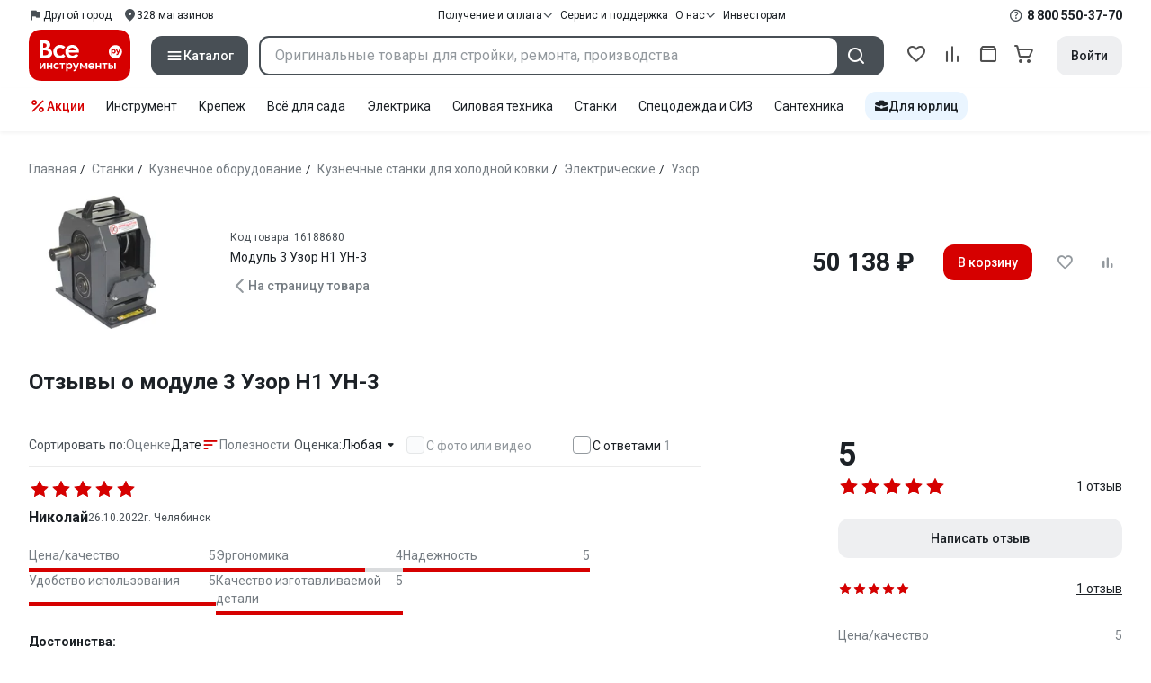

--- FILE ---
content_type: text/html;charset=utf-8
request_url: https://www.vseinstrumenti.ru/product/modul-3-uzor-n1-un-3-1307465/otzyvy/
body_size: 30991
content:
<!DOCTYPE html><html  lang="ru"><head><meta charset="utf-8"><meta name="viewport" content="width=device-width, initial-scale=1, maximum-scale=1.0, minimum-scale=1.0, shrink-to-fit=no"><title>Отзывы о модуле 3 Узор Н1 УН-3. Читать 1 отзыв покупателей - онлайн-гипермаркет ВсеИнструменты.ру</title><link rel="preconnect" href="https://track.onef.pro"><link rel="preconnect" href="https://fonts.googleapis.com"><link rel="preconnect" href="https://cdn.vseinstrumenti.ru"><link rel="preconnect" href="https://ads.adfox.ru"><link rel="preconnect" href="https://ad.adriver.ru"><link rel="preconnect" href="https://an.yandex.ru"><link rel="preconnect" href="https://vseinstrumentiru.webim.ru"><link rel="preconnect" href="https://vk.com"><link rel="stylesheet" href="https://fonts.googleapis.com/css2?family=Roboto:wght@400;500;700&display=swap&subset=cyrillic"><link rel="stylesheet" href="https://cdn.vseinstrumenti.ru/sv3/_product/style.C9Vyry9b.css" crossorigin><link rel="preload" as="font" href="https://cdn.vseinstrumenti.ru/sv3/_product/vi-sans-fonts/ViSansBold.woff2" type="font/woff2" crossorigin="anonymous"><link rel="preload" as="font" href="https://cdn.vseinstrumenti.ru/sv3/_product/vi-sans-fonts/ViSansLight.woff2" type="font/woff2" crossorigin="anonymous"><link rel="preload" as="font" href="https://cdn.vseinstrumenti.ru/sv3/_product/vi-sans-fonts/ViSansMedium.woff2" type="font/woff2" crossorigin="anonymous"><link rel="preload" as="font" href="https://cdn.vseinstrumenti.ru/sv3/_product/vi-sans-fonts/ViSansNormal.woff2" type="font/woff2" crossorigin="anonymous"><link rel="preload" as="font" href="https://cdn.vseinstrumenti.ru/sv3/_product/vi-icons-font/df324fb27aefdb1f8d46f5b77b2a4bb1.woff2" type="font/woff2" crossorigin="anonymous"><link rel="modulepreload" as="script" crossorigin href="https://cdn.vseinstrumenti.ru/sv3/_product/B78H_TxV.js"><link rel="modulepreload" as="script" crossorigin href="https://cdn.vseinstrumenti.ru/sv3/_product/AmvvqG9Z.js"><link rel="modulepreload" as="script" crossorigin href="https://cdn.vseinstrumenti.ru/sv3/_product/DmNFGAzQ.js"><link rel="modulepreload" as="script" crossorigin href="https://cdn.vseinstrumenti.ru/sv3/_product/BQeeyI6E.js"><link rel="modulepreload" as="script" crossorigin href="https://cdn.vseinstrumenti.ru/sv3/_product/BgaNQt0S.js"><link rel="modulepreload" as="script" crossorigin href="https://cdn.vseinstrumenti.ru/sv3/_product/cxDmCO4N.js"><link rel="dns-prefetch" href="https://js-agent.newrelic.com"><meta name="theme-color" content="#d60000"><meta name="yandex-verification" content="46583414c3f679da"><meta name="msvalidate.01" content="5B9818B5DC180CF788DBBE591F6506D0"><link rel="shortcut icon" type="image/svg+xml" href="/favicon.svg"><meta name="description" content="Модуль 3 Узор Н1 УН-3 - читать 1 отзыв. Узнать пользовательский рейтинг, достоинства и недостатки, определить соотношение цены и качества."><link rel="canonical" href="https://www.vseinstrumenti.ru/product/modul-3-uzor-n1-un-3-1307465/otzyvy/"><meta property="og:type" content="website"><meta property="og:site_name" content="ВсеИнструменты.Ру"><meta property="og:title" content="Отзывы о модуле 3 Узор Н1 УН-3"><meta property="og:description" content="Отзывы о модуле 3 Узор Н1 УН-3. Читать 1 отзыв покупателей - онлайн-гипермаркет ВсеИнструменты.ру"><meta property="og:url" content="https://www.vseinstrumenti.ru/product/modul-3-uzor-n1-un-3-1307465/otzyvy/"><meta property="og:image" content="https://cdn.vseinstrumenti.ru/images/goods/stanki/kuznechnoe-oborudovanie/1307465/560x504/51707370.jpg"><meta name="keywords" content="Отзывы о модуле 3 Узор Н1 УН-3"><script type="application/ld+json">{"@context":"https://schema.org/","@type":"Product","name":"Модуль 3 Узор Н1 УН-3","image":"https://cdn.vseinstrumenti.ru/images/goods/stanki/kuznechnoe-oborudovanie/1307465/204x184/51707370.jpg","aggregateRating":{"@type":"AggregateRating","worstRating":0,"bestRating":5,"ratingValue":5,"ratingCount":1,"reviewCount":1},"review":[{"@type":"Review","reviewRating":{"@type":"Rating","ratingValue":5,"worstRating":0,"bestRating":5},"author":{"@type":"Person","name":"Николай"},"datePublished":"10/26/2022","description":"Достоинства: Надёжный, компактный, на 220В. Очень качественно всё изготовленно.\nНедостатки: Работает только с профильной трубой. И сразу не купил, но для станка нужна столешница. Заказал чуть позже.\nКомментарий: Приобрёл данный станок Узор-Н1 из 1,3,4 модуля за 125 400 рублей ещё в начале лета. Станком очень доволен, работаю у себя в гараже, станок на 220В, что большой плюс.В комплекте был альбом Сделай Сам, куча готовых решений, ничего не выдумывал, брал и делал. Производитель молодец, позаботился о нас. Все изделия получается качественные. Очень доволен покупкой.\nПокупал(а) для: Покупал, чтобы самому облагородить свой участок. Но пошёл такой спрос, что заказ за заказом делаю."}]}</script><script type="module" src="https://cdn.vseinstrumenti.ru/sv3/_product/B78H_TxV.js" crossorigin></script><meta name="sentry-trace" content="06b024b11c5386cf1af322009444ad25-2308abc17d639a11-0"/>
<meta name="baggage" content="sentry-environment=production,sentry-release=202501211604-master,sentry-public_key=074669c769d2f50d3439c8e5b41699aa,sentry-trace_id=06b024b11c5386cf1af322009444ad25,sentry-sampled=false,sentry-sample_rand=0.7843826145299659,sentry-sample_rate=0.02"/></head><body><div id="__product"><div class="WRt-D2"><div class="" data-qa="full-header"><div class="SJ2ahA KSUiRj" data-qa="header-navigation"><div class="FPC1fN main-container"><div class="wS70Cv"><button class="_base-button_dd88u_8 _-x-small_dd88u_409 _-primary_dd88u_61 _-link_dd88u_195 _-no-paddings_dd88u_118 _-icon_dd88u_55 QKSKx-" data-qa="header-region-button"><!----><span class="_button-icon_dd88u_49"><!--[--><!--[--><i class="_vi-icon_su8nu_8 vi-icon-flag kQ4BjE wCGQwu" style="font-size:16px;"></i><!----><!--]--><!--]--></span><span class="_label_dd88u_27"><!--[--><span class="n4WTXf">Другой город</span><!--]--></span></button><a class="_base-button_dd88u_8 _-x-small_dd88u_409 _-primary_dd88u_61 _-link_dd88u_195 _-no-paddings_dd88u_118 _-icon_dd88u_55 pQyJNl _78pT6b" href="/offices/moscow/" no-label-paddings data-qa="self-delivery-link"><!----><span class="_button-icon_dd88u_49"><!--[--><i class="_vi-icon_su8nu_8 vi-icon-location NTzD6q" style="font-size:16px;"></i><!--]--></span><span class="_label_dd88u_27"><!--[-->
      328
      магазинов
     <!--]--></span></a></div><div class="yhf3nf"><div class="_dropdown_1e9wp_8 undefined _-has-arrow_1e9wp_15 KbLL--" data-qa="receipt-payment"><div class="_trigger_1e9wp_37"><!--[--><button class="_base-button_dd88u_8 _-x-small_dd88u_409 _-primary_dd88u_61 _-link_dd88u_195 _-icon-right_dd88u_58 _-no-paddings_dd88u_118 _-icon_dd88u_55 _78pT6b" no-label-paddings><!----><span class="_button-icon_dd88u_49"><!--[--><i class="_vi-icon_su8nu_8 vi-icon-arrow-down NTzD6q" style="font-size:12px;"></i><!--]--></span><span class="_label_dd88u_27"><!--[--> Получение и оплата <!--]--></span></button><!--]--></div><div class="_drop-content_1e9wp_21" style="display:none;"><div class="_drop-list-wrapper_1e9wp_12"><!--[--><!--]--><div class="_custom-scroll_rv8e1_8" style=""><!--[--><!--[--><a href="/courier-delivery/" class="_drop-link_1e9wp_72">Доставка курьером</a><a href="/region-delivery/" class="_drop-link_1e9wp_72">Доставка транспортной компанией</a><a href="/offices/moscow/" class="_drop-link_1e9wp_72">Самовывоз</a><a href="/payment-methods/" class="_drop-link_1e9wp_72">Способы оплаты</a><!--]--><!--]--></div><!--[--><div class="G6F6Ec" data-behavior="check-order-status" data-qa="check-order-status"><i class="_vi-icon_su8nu_8 vi-icon-clock mV1t7C" style="font-size:16px;"></i> Проверить статус заказа </div><a class="G6F6Ec" href="/pay-order/" target="_blank" data-qa="online-payment"><i class="_vi-icon_su8nu_8 vi-icon-ruble mV1t7C" style="font-size:16px;"></i> Оплатить заказ онлайн </a><!--]--></div></div></div><a class="_base-button_dd88u_8 _-x-small_dd88u_409 _-primary_dd88u_61 _-link_dd88u_195 _-icon-right_dd88u_58 _-no-paddings_dd88u_118 KbLL-- _78pT6b" href="/service-and-support/" data-qa="service-support-main" no-label-paddings><!----><!----><span class="_label_dd88u_27"><!--[--> Сервис и поддержка <!--]--></span></a><div class="_dropdown_1e9wp_8 undefined _-has-arrow_1e9wp_15 KbLL--" data-qa="receipt-payment"><div class="_trigger_1e9wp_37"><!--[--><button class="_base-button_dd88u_8 _-x-small_dd88u_409 _-primary_dd88u_61 _-link_dd88u_195 _-icon-right_dd88u_58 _-no-paddings_dd88u_118 _-icon_dd88u_55 _78pT6b" no-label-paddings><!----><span class="_button-icon_dd88u_49"><!--[--><i class="_vi-icon_su8nu_8 vi-icon-arrow-down NTzD6q" style="font-size:12px;"></i><!--]--></span><span class="_label_dd88u_27"><!--[--> О нас <!--]--></span></button><!--]--></div><div class="_drop-content_1e9wp_21" style="display:none;"><div class="_drop-list-wrapper_1e9wp_12"><!--[--><!--]--><!----><!--[--><a class="G6F6Ec" href="https://about.vseinstrumenti.ru/" target="_blank" data-qa="about-us-link"> О компании </a><a class="G6F6Ec" href="https://ir.vseinstrumenti.ru/" target="_blank" data-qa="investors-link"> Информация для инвесторов </a><a class="G6F6Ec" href="/legal/requisites/" data-qa="requisites"> Реквизиты </a><a class="G6F6Ec" href="/services/contacts/" data-qa="contacts"> Контакты </a><!--]--></div></div></div><a class="_base-button_dd88u_8 _-x-small_dd88u_409 _-primary_dd88u_61 _-link_dd88u_195 _-no-paddings_dd88u_118 KbLL-- _78pT6b" target="_blank" href="https://ir.vseinstrumenti.ru/" data-qa="top-level-investors-link"><!----><!----><span class="_label_dd88u_27"><!--[--> Инвесторам <!--]--></span></a></div><div class="_1Z3FeK _7zOW--"><!--[--><div class="_0edkke" data-qa="phone-hover"><!--[--><i class="_vi-icon_su8nu_8 vi-icon-question-circle-outline _7KApXj" style="font-size:16px;"></i><!--]--><div class="_tooltip_3i352_8 _-bottom-left_3i352_59" style="width:268px;--vi-tooltip-arrow-height:12px;--vi-tooltip-arrow-slide-shift:16px;--vi-tooltip-offset:4px;display:none;" data-tooltip="wrapper"><!----><svg class="_tooltip-arrow_3i352_25" width="28" height="12" viewBox="0 0 28 12" xmlns="http://www.w3.org/2000/svg"><path d="m16.9 10.6 8.2-9.2C25.9.4 26.9 0 28 0H0c1 0 2.1.5 2.9 1.4l8.2 9.2a3.8 3.8 0 0 0 5.8 0Z"></path></svg><!--[--><p class="_typography_5vy1f_47 _text_5vy1f_54 _v2_5vy1f_16"><!--[-->Звонок бесплатный 07:00 – 22:00<!--]--></p><p class="_typography_5vy1f_47 _text_5vy1f_54 _v2_5vy1f_16 _-no-margin_5vy1f_50"><!--[-->Дополнительный телефон<!--]--></p><a href="tel:undefined" class="JRYcFv T--q0z base-link -clean">+7 (495) 647-10-00</a><!--]--></div></div><a href="tel:8 800 550-37-70" class="JRYcFv base-link -clean" data-qa="phone-in-navigation">8 800 550-37-70</a><!--]--></div></div><!----></div><div class="jMtym9" data-qa="header"><div class="ppkRng main-container"><a href="/"><img src="https://cdn.vseinstrumenti.ru/sv3/_product/logo-filled.BL8hYRsI.svg?data" class="_5jy01q" loading="eager" alt="ВсеИнструменты.ру"></a><div class="swVQ0Q"><div class="lyIRsW" is-header-sticky="false"><button class="_base-button_dd88u_8 _-large_dd88u_359 _-filled_dd88u_61 _-full-width_dd88u_33 _-icon_dd88u_55 Xb6nO6" data-qa="catalog-button"><!----><span class="_button-icon_dd88u_49"><!--[--><i class="_vi-icon_su8nu_8 vi-icon-menu _3YBU77" style="font-size:20px;" data-qa="catalog-icon"></i><!--]--></span><span class="_label_dd88u_27"><!--[--> Каталог <!--]--></span></button><div class="_1Vy3DY" data-qa="catalog" is-new-header><!--noindex--><div class="_1-QKZt"><div class="_custom-scroll_rv8e1_8 AEpfPH" style="max-height:none;"><!--[--><ul data-qa="topic-list"><!--[--><li class="KfcaCL" data-qa="topic-item"><div class="_9OjAW7"><svg class="_svg-icon_1usy7_8 -MT9od" style="font-size:20px;"><use xlink:href="#catalog-12"></use></svg></div><a class="CXSkfA" href="https://www.vseinstrumenti.ru/category/stroitelnyj-instrument-6474/">Инструмент</a><i class="_vi-icon_su8nu_8 vi-icon-arrow-right awIVOy" style="font-size:16px;"></i></li><li class="KfcaCL" data-qa="topic-item"><div class="_9OjAW7"><svg class="_svg-icon_1usy7_8 -MT9od" style="font-size:20px;"><use xlink:href="#catalog-20"></use></svg></div><a class="CXSkfA" href="https://www.vseinstrumenti.ru/category/elektrika-i-svet-6480/">Электрика и свет</a><i class="_vi-icon_su8nu_8 vi-icon-arrow-right awIVOy" style="font-size:16px;"></i></li><li class="KfcaCL" data-qa="topic-item"><div class="_9OjAW7"><svg class="_svg-icon_1usy7_8 -MT9od" style="font-size:20px;"><use xlink:href="#catalog-32"></use></svg></div><a class="CXSkfA" href="https://www.vseinstrumenti.ru/category/ruchnoj-instrument-6481/">Ручной инструмент</a><i class="_vi-icon_su8nu_8 vi-icon-arrow-right awIVOy" style="font-size:16px;"></i></li><li class="KfcaCL" data-qa="topic-item"><div class="_9OjAW7"><svg class="_svg-icon_1usy7_8 -MT9od" style="font-size:20px;"><use xlink:href="#catalog-26"></use></svg></div><a class="CXSkfA" href="https://www.vseinstrumenti.ru/category/santehnicheskoe-oborudovanie-6750/">Сантехника и инженерные системы</a><i class="_vi-icon_su8nu_8 vi-icon-arrow-right awIVOy" style="font-size:16px;"></i></li><li class="KfcaCL" data-qa="topic-item"><div class="_9OjAW7"><svg class="_svg-icon_1usy7_8 -MT9od" style="font-size:20px;"><use xlink:href="#catalog-13"></use></svg></div><a class="CXSkfA" href="https://www.vseinstrumenti.ru/category/sadovaya-tehnika-i-instrument-6473/">Всё для сада</a><i class="_vi-icon_su8nu_8 vi-icon-arrow-right awIVOy" style="font-size:16px;"></i></li><li class="KfcaCL" data-qa="topic-item"><div class="_9OjAW7"><svg class="_svg-icon_1usy7_8 -MT9od" style="font-size:20px;"><use xlink:href="#catalog-2693"></use></svg></div><a class="CXSkfA" href="https://www.vseinstrumenti.ru/category/silovaya-tehnika-6475/">Силовая техника</a><i class="_vi-icon_su8nu_8 vi-icon-arrow-right awIVOy" style="font-size:16px;"></i></li><li class="KfcaCL" data-qa="topic-item"><div class="_9OjAW7"><svg class="_svg-icon_1usy7_8 -MT9od" style="font-size:20px;"><use xlink:href="#catalog-19"></use></svg></div><a class="CXSkfA" href="https://www.vseinstrumenti.ru/category/oborudovanie-dlya-avtoservisa-i-garazha-6479/">Автотовары</a><i class="_vi-icon_su8nu_8 vi-icon-arrow-right awIVOy" style="font-size:16px;"></i></li><li class="KfcaCL" data-qa="topic-item"><div class="_9OjAW7"><svg class="_svg-icon_1usy7_8 -MT9od" style="font-size:20px;"><use xlink:href="#catalog-25"></use></svg></div><a class="CXSkfA" href="https://www.vseinstrumenti.ru/category/krepezh-2994/">Крепёж и фурнитура</a><i class="_vi-icon_su8nu_8 vi-icon-arrow-right awIVOy" style="font-size:16px;"></i></li><li class="KfcaCL" data-qa="topic-item"><div class="_9OjAW7"><svg class="_svg-icon_1usy7_8 -MT9od" style="font-size:20px;"><use xlink:href="#catalog-30"></use></svg></div><a class="CXSkfA" href="https://www.vseinstrumenti.ru/category/stroitelnye-materialy-12778/">Отделочные и стройматериалы</a><i class="_vi-icon_su8nu_8 vi-icon-arrow-right awIVOy" style="font-size:16px;"></i></li><li class="KfcaCL" data-qa="topic-item"><div class="_9OjAW7"><svg class="_svg-icon_1usy7_8 -MT9od" style="font-size:20px;"><use xlink:href="#catalog-28"></use></svg></div><a class="CXSkfA" href="https://www.vseinstrumenti.ru/category/tovary-dlya-ofisa-i-doma-169730/">Офис и дом</a><i class="_vi-icon_su8nu_8 vi-icon-arrow-right awIVOy" style="font-size:16px;"></i></li><li class="KfcaCL" data-qa="topic-item"><div class="_9OjAW7"><svg class="_svg-icon_1usy7_8 -MT9od" style="font-size:20px;"><use xlink:href="#catalog-15"></use></svg></div><a class="CXSkfA" href="https://www.vseinstrumenti.ru/category/skladskoe-oborudovanie-i-tehnika-dlya-sklada-4100/">Склад</a><i class="_vi-icon_su8nu_8 vi-icon-arrow-right awIVOy" style="font-size:16px;"></i></li><li class="KfcaCL" data-qa="topic-item"><div class="_9OjAW7"><svg class="_svg-icon_1usy7_8 -MT9od" style="font-size:20px;"><use xlink:href="#catalog-16"></use></svg></div><a class="CXSkfA" href="https://www.vseinstrumenti.ru/category/stanki-6476/">Станки и промкомпоненты</a><i class="_vi-icon_su8nu_8 vi-icon-arrow-right awIVOy" style="font-size:16px;"></i></li><li class="KfcaCL" data-qa="topic-item"><div class="_9OjAW7"><svg class="_svg-icon_1usy7_8 -MT9od" style="font-size:20px;"><use xlink:href="#catalog-14"></use></svg></div><a class="CXSkfA" href="https://www.vseinstrumenti.ru/category/klimaticheskoe-oborudovanie-6472/">Климат, отопление и вентиляция</a><i class="_vi-icon_su8nu_8 vi-icon-arrow-right awIVOy" style="font-size:16px;"></i></li><li class="KfcaCL" data-qa="topic-item"><div class="_9OjAW7"><svg class="_svg-icon_1usy7_8 -MT9od" style="font-size:20px;"><use xlink:href="#catalog-2699"></use></svg></div><a class="CXSkfA" href="https://www.vseinstrumenti.ru/category/spetsodezhda-i-siz-4661/">Спецодежда и СИЗ</a><i class="_vi-icon_su8nu_8 vi-icon-arrow-right awIVOy" style="font-size:16px;"></i></li><li class="KfcaCL" data-qa="topic-item"><div class="_9OjAW7"><svg class="_svg-icon_1usy7_8 -MT9od" style="font-size:20px;"><use xlink:href="#catalog-2679"></use></svg></div><a class="CXSkfA" href="https://www.vseinstrumenti.ru/category/oborudovanie-dlya-klininga-i-uborki-2976/">Клининг и химия</a><i class="_vi-icon_su8nu_8 vi-icon-arrow-right awIVOy" style="font-size:16px;"></i></li><li class="KfcaCL" data-qa="topic-item"><div class="_9OjAW7"><svg class="_svg-icon_1usy7_8 -MT9od" style="font-size:20px;"><use xlink:href="#catalog-18"></use></svg></div><a class="CXSkfA" href="https://www.vseinstrumenti.ru/category/stroitelnoe-oborudovanie-i-tehnika-6477/">Строительное оборудование</a><i class="_vi-icon_su8nu_8 vi-icon-arrow-right awIVOy" style="font-size:16px;"></i></li><li class="KfcaCL" data-qa="topic-item"><div class="_9OjAW7"><svg class="_svg-icon_1usy7_8 -MT9od" style="font-size:20px;"><use xlink:href="#catalog-21"></use></svg></div><a class="CXSkfA" href="https://www.vseinstrumenti.ru/category/sport-i-turizm-3351/">Спорт и туризм</a><i class="_vi-icon_su8nu_8 vi-icon-arrow-right awIVOy" style="font-size:16px;"></i></li><li class="KfcaCL" data-qa="topic-item"><div class="_9OjAW7"><svg class="_svg-icon_1usy7_8 -MT9od" style="font-size:20px;"><use xlink:href="#catalog-22"></use></svg></div><a class="CXSkfA" href="https://www.vseinstrumenti.ru/category/rashodnye-materialy-i-osnastka-6478/">Расходные материалы</a><i class="_vi-icon_su8nu_8 vi-icon-arrow-right awIVOy" style="font-size:16px;"></i></li><!--]--></ul><!--]--></div><div class="_48gduC" style="display:none;"></div><div class="_custom-scroll_rv8e1_8 lFD7xo" style="max-height:none;display:none;"><!--[--><div class="otMaxg"><!--[--><!--]--><!----><!----></div><!--]--></div></div><!--/noindex--></div></div><div class="zuw3G3"><div class="d6N-Rk _base-input_riq1r_8 _-no-borders_riq1r_220"><label class="_label_riq1r_18"><!--[--><input data-qa="header-search-input" value type="text" placeholder="Оригинальные товары для стройки, ремонта, производства" autocomplete="off" class="_field_riq1r_23"><!--]--><!----><span class="_field-outline_riq1r_62"></span><!----></label><!----><!----><!----></div><button class="_base-button_dd88u_8 _-large_dd88u_359 _-filled_dd88u_61 _-icon_dd88u_55 wVtNQd" data-qa="header-search-button"><!----><span class="_button-icon_dd88u_49"><!--[--><i class="_vi-icon_su8nu_8 vi-icon-search zgbpH4" style="font-size:24px;"></i><!--]--></span><!----></button><!----></div></div><div class="_8n-Ibw"><!--[--><!--[--><a class="aHrd-R base-link -clean _8R37cX" href="/user/favorites/" data-qa="favorites" rel="nofollow"><!----><i class="_vi-icon_su8nu_8 vi-icon-heart-outline HHyJl0" style="font-size:24px;"></i><p class="_typography_5vy1f_47 _text_5vy1f_54 _v5_5vy1f_31 _-no-margin_5vy1f_50 _0FnZm-"><!--[-->Избранное<!--]--></p><!--[--><!--]--></a><!--]--><!--]--><div modelvalue="false" class="_8R37cX"><!--[--><a class="aHrd-R base-link -clean" href="/compare/" data-qa="compare" rel="nofollow"><!----><i class="_vi-icon_su8nu_8 vi-icon-comparison-slim HHyJl0" style="font-size:24px;"></i><p class="_typography_5vy1f_47 _text_5vy1f_54 _v5_5vy1f_31 _-no-margin_5vy1f_50 _0FnZm-"><!--[-->Сравнение<!--]--></p><!--[--><!--]--></a><!--]--><!----></div><!--[--><a class="aHrd-R base-link -clean _8R37cX" href="/user/orders/all/" data-qa="orders" rel="nofollow"><!----><i class="_vi-icon_su8nu_8 vi-icon-orders HHyJl0" style="font-size:24px;"></i><p class="_typography_5vy1f_47 _text_5vy1f_54 _v5_5vy1f_31 _-no-margin_5vy1f_50 _0FnZm-"><!--[-->Заказы<!--]--></p><!--[--><!--]--></a><!----><!--]--><a class="aHrd-R base-link -clean _8R37cX" href="/cart-checkout/" data-qa="cart" rel="nofollow"><!----><i class="_vi-icon_su8nu_8 vi-icon-cart-outline HHyJl0" style="font-size:24px;"></i><p class="_typography_5vy1f_47 _text_5vy1f_54 _v5_5vy1f_31 _-no-margin_5vy1f_50 _0FnZm-"><!--[-->Корзина<!--]--></p><!--[--><!--]--></a></div><div class="a2IXCg"><!----><div data-qa="motivation-menu"><!--[--><!--[--><button class="_base-button_dd88u_8 _-large_dd88u_359 _-secondary_dd88u_70 _-filled_dd88u_61" data-qa="login-and-registration"><!----><!----><span class="_label_dd88u_27"><!--[--> Войти <!--]--></span></button><!--]--><!--]--></div></div></div></div><div class="yHNXbv" data-qa="header-actions"><div class="-hgam4 main-container"><div class="c4dciU"><div class="_dropdown_1e9wp_8 undefined _-has-arrow_1e9wp_15 AKCgt7 GrYkMr" data-qa="actions-dropdown"><div class="_trigger_1e9wp_37"><!--[--><button class="_base-button_dd88u_8 _-link_dd88u_195 _-no-paddings_dd88u_118 _-icon_dd88u_55 a34PZ1" no-label-paddings data-qa="actions-button"><!----><span class="_button-icon_dd88u_49"><!--[--><i class="_vi-icon_su8nu_8 vi-icon-percent wzObRM" style="font-size:20px;"></i><!--]--></span><span class="_label_dd88u_27"><!--[--> Акции <!--]--></span></button><!--]--></div><div class="_drop-content_1e9wp_21" style="display:none;"><div class="_drop-list-wrapper_1e9wp_12"><!--[--><!--]--><div class="_custom-scroll_rv8e1_8" style=""><!--[--><!--]--></div><!--[--><!--]--></div></div></div><!--[--><div class="GrYkMr"><a class="hPWmsP base-link -clean" data-qa="instrument-6474" href="/category/stroitelnyj-instrument-6474/">Инструмент</a></div><div class="GrYkMr"><a class="hPWmsP base-link -clean" data-qa="krepezh-2994" href="/category/krepezh-2994/">Крепеж</a></div><div class="GrYkMr"><a class="hPWmsP base-link -clean" data-qa="sadovaya-tehnika-6473" href="/category/sadovaya-tehnika-i-instrument-6473/">Всё для сада</a></div><div class="GrYkMr"><a class="hPWmsP base-link -clean" data-qa="elektrika-6480" href="/category/elektrika-i-svet-6480/">Электрика</a></div><div class="GrYkMr"><a class="hPWmsP base-link -clean" data-qa="silovaya_tekhnika-6475" href="/category/silovaya-tehnika-6475/">Силовая техника	</a></div><div class="GrYkMr"><a class="hPWmsP base-link -clean" data-qa="stanki-6476" href="/category/stanki-6476/">Станки</a></div><div class="GrYkMr"><a class="hPWmsP base-link -clean" data-qa="spetsodezhda-i-siz-4661" href="/category/spetsodezhda-i-siz-4661/">Спецодежда и СИЗ</a></div><div class="GrYkMr"><a class="hPWmsP base-link -clean" data-qa="santehnika-6750" href="/category/santehnicheskoe-oborudovanie-6750/">Сантехника</a></div><div class="GrYkMr Un3Edv"><a class="hPWmsP base-link -clean" data-qa="avto-6479" href="/category/oborudovanie-dlya-avtoservisa-i-garazha-6479/">Авто</a></div><!--]--><div><!--[--><a class="D7gBjQ" href="/b2b/"><i class="_vi-icon_su8nu_8 vi-icon-brief-case" style="font-size:16px;"></i><span class="_typography_5vy1f_47 _text_5vy1f_54 _v1_5vy1f_11 _-no-margin_5vy1f_50"><!--[-->Для юрлиц<!--]--></span></a><!--]--><div class="_tooltip_3i352_8 _-bottom_3i352_54" style="width:332px;--vi-tooltip-arrow-height:12px;--vi-tooltip-arrow-slide-shift:16px;--vi-tooltip-offset:4px;display:none;" data-tooltip="wrapper"><!----><svg class="_tooltip-arrow_3i352_25" width="28" height="12" viewBox="0 0 28 12" xmlns="http://www.w3.org/2000/svg"><path d="m16.9 10.6 8.2-9.2C25.9.4 26.9 0 28 0H0c1 0 2.1.5 2.9 1.4l8.2 9.2a3.8 3.8 0 0 0 5.8 0Z"></path></svg><!--[--><p class="_typography_5vy1f_47 _heading_5vy1f_8 _v5_5vy1f_31"><!--[-->Покупайте для бизнеса<!--]--></p><ul class="pm0K4q"><!--[--><li class="VBAocX"><i class="_vi-icon_su8nu_8 vi-icon-check" style="font-size:16px;"></i><span class="_typography_5vy1f_47 _text_5vy1f_54 _v2_5vy1f_16 _-no-margin_5vy1f_50"><!--[-->Оригинальные товары с гарантией<!--]--></span></li><li class="VBAocX"><i class="_vi-icon_su8nu_8 vi-icon-check" style="font-size:16px;"></i><span class="_typography_5vy1f_47 _text_5vy1f_54 _v2_5vy1f_16 _-no-margin_5vy1f_50"><!--[-->2 млн товаров: закроем заявку на 100%<!--]--></span></li><li class="VBAocX"><i class="_vi-icon_su8nu_8 vi-icon-check" style="font-size:16px;"></i><span class="_typography_5vy1f_47 _text_5vy1f_54 _v2_5vy1f_16 _-no-margin_5vy1f_50"><!--[-->Оптовая система скидок<!--]--></span></li><!--]--></ul><a class="_base-button_dd88u_8 _-small_dd88u_384 _-secondary_dd88u_70 _-filled_dd88u_61" href="/b2b/"><!----><!----><span class="_label_dd88u_27"><!--[-->Узнать больше<!--]--></span></a><!--]--></div></div></div></div></div></div><!--[--><div class="main-container"><div class=""><!--[--><header class="_8dBy4L"><nav itemscope class="_breadcrumbs_dmrdl_8" itemtype="https://schema.org/BreadcrumbList" id="breadcrumbs-anchor" data-qa="breadcrumbs"><!--[--><!--[--><div class="_breadcrumbs-item_dmrdl_16" itemprop="itemListElement" itemscope itemtype="https://schema.org/ListItem"><a href="/" class="_breadcrumbs-link_dmrdl_35" itemprop="item"><span itemprop="name">Главная</span><meta content="1" itemprop="position"></a><span class="_separator_dmrdl_32">/</span></div><!--]--><!--[--><div class="_breadcrumbs-item_dmrdl_16" itemprop="itemListElement" itemscope itemtype="https://schema.org/ListItem"><a href="/category/stanki-6476/" class="_breadcrumbs-link_dmrdl_35" itemprop="item"><span itemprop="name">Станки</span><meta content="2" itemprop="position"></a><span class="_separator_dmrdl_32">/</span></div><!--]--><!--[--><div class="_breadcrumbs-item_dmrdl_16" itemprop="itemListElement" itemscope itemtype="https://schema.org/ListItem"><a href="/category/kuznechnoe-oborudovanie-4406/" class="_breadcrumbs-link_dmrdl_35" itemprop="item"><span itemprop="name">Кузнечное оборудование</span><meta content="3" itemprop="position"></a><span class="_separator_dmrdl_32">/</span></div><!--]--><!--[--><div class="_breadcrumbs-item_dmrdl_16" itemprop="itemListElement" itemscope itemtype="https://schema.org/ListItem"><a href="/category/kuznechnye-stanki-dlya-holodnoj-kovki-12736/" class="_breadcrumbs-link_dmrdl_35" itemprop="item"><span itemprop="name">Кузнечные станки для холодной ковки</span><meta content="4" itemprop="position"></a><span class="_separator_dmrdl_32">/</span></div><!--]--><!--[--><div class="_breadcrumbs-item_dmrdl_16" itemprop="itemListElement" itemscope itemtype="https://schema.org/ListItem"><a href="/category/elektricheskie-stanki-dlya-kovki-4407/" class="_breadcrumbs-link_dmrdl_35" itemprop="item"><span itemprop="name">Электрические</span><meta content="5" itemprop="position"></a><span class="_separator_dmrdl_32">/</span></div><!--]--><!--[--><div class="_breadcrumbs-item_dmrdl_16" itemprop="itemListElement" itemscope itemtype="https://schema.org/ListItem"><a href="/category/elektricheskie-stanki-dlya-kovki-4407/uzor-2070768/" class="_breadcrumbs-link_dmrdl_35" itemprop="item"><span itemprop="name">Узор</span><meta content="6" itemprop="position"></a><!----></div><!--]--><!--]--></nav><!----><!----></header><div data-trigger="header"><div class="KSgxhu MFFkz7"><!----><a class="bQqW6Q" href="/product/modul-3-uzor-n1-un-3-1307465/"><img class="image" src="https://cdn.vseinstrumenti.ru/images/goods/stanki/kuznechnoe-oborudovanie/1307465/204x184/51707370.jpg" alt="Модуль 3 Узор Н1 УН-3" style="" loading="eager"></a><div class="ztDD9J"><!----><p class="_typography_5vy1f_47 _text_5vy1f_54 _v5_5vy1f_31 _-no-margin_5vy1f_50 EFXS6V"><!--[--> Код товара: 16188680<!--]--></p><a class="_base-button_dd88u_8 _-primary_dd88u_61 _-link_dd88u_195 _-no-paddings_dd88u_118 puKji6" href="/product/modul-3-uzor-n1-un-3-1307465/"><!----><!----><span class="_label_dd88u_27"><!--[--><span class="nAx3GW">Модуль 3 Узор Н1 УН-3</span><!--]--></span></a><a class="_base-button_dd88u_8 _-secondary_dd88u_70 _-link_dd88u_195 _-no-paddings_dd88u_118 _-icon_dd88u_55" href="/product/modul-3-uzor-n1-un-3-1307465/"><!----><span class="_button-icon_dd88u_49"><!--[--><i class="_vi-icon_su8nu_8 vi-icon-arrow-left" style="font-size:20px;"></i><!--]--></span><span class="_label_dd88u_27"><!--[--> На страницу товара <!--]--></span></a></div><div class="Ivu0nX"><p class="_typography_5vy1f_47 _heading_5vy1f_8 _v2_5vy1f_16 _-no-margin_5vy1f_50"><!--[-->50 138 ₽<!----><!--]--></p><!----></div><div class="LqojAw _9uhO2p"><!--[--><!----><button class="_base-button_dd88u_8 _-primary_dd88u_61 _-filled_dd88u_61" title="В корзину" data-qa="product-add-to-cart-button"><!----><!----><span class="_label_dd88u_27"><!--[-->В корзину<!--]--></span></button><!--]--><!----><!----><!----><!----><!----></div><button class="qg5S5t O-GlD8" title="Добавить в избранное" type="button" data-qa="product-toggle-button"><div class="MpUFsf"><i class="_vi-icon_su8nu_8 vi-icon-heart" style="font-size:20px;display:none;"></i><i class="_vi-icon_su8nu_8 vi-icon-heart-outline" style="font-size:20px;"></i></div></button><button class="qg5S5t" title="Добавить в сравнение" type="button" data-qa="product-toggle-button"><div class="MpUFsf"><!----><i class="_vi-icon_su8nu_8 vi-icon-comparison" style="font-size:20px;"></i></div></button></div></div><div class="A7kL0i _73ewlB"><div class="yfgWo8 main-container"><div class="KSgxhu VN-9Ig gWdzu-"><a class="_base-button_dd88u_8 _-secondary_dd88u_70 _-link_dd88u_195 _-no-paddings_dd88u_118 _-icon_dd88u_55 KLkrR1" href="/product/modul-3-uzor-n1-un-3-1307465/"><!----><span class="_button-icon_dd88u_49"><!--[--><i class="_vi-icon_su8nu_8 vi-icon-arrow-left" style="font-size:20px;"></i><!--]--></span><!----></a><a class="bQqW6Q" href="/product/modul-3-uzor-n1-un-3-1307465/"><img class="image" src="https://cdn.vseinstrumenti.ru/images/goods/stanki/kuznechnoe-oborudovanie/1307465/204x184/51707370.jpg" alt="Модуль 3 Узор Н1 УН-3" style="" loading="lazy"></a><div class="ztDD9J"><!----><p class="_typography_5vy1f_47 _text_5vy1f_54 _v5_5vy1f_31 _-no-margin_5vy1f_50 EFXS6V"><!--[--> Код товара: 16188680<!--]--></p><a class="_base-button_dd88u_8 _-small_dd88u_384 _-primary_dd88u_61 _-link_dd88u_195 _-no-paddings_dd88u_118 puKji6" href="/product/modul-3-uzor-n1-un-3-1307465/"><!----><!----><span class="_label_dd88u_27"><!--[--><span class="nAx3GW">Модуль 3 Узор Н1 УН-3</span><!--]--></span></a><!----></div><div class="Ivu0nX"><p class="_typography_5vy1f_47 _heading_5vy1f_8 _v4_5vy1f_26 _-no-margin_5vy1f_50"><!--[-->50 138 ₽<!----><!--]--></p><!----></div><div class="LqojAw _9uhO2p"><!--[--><!----><button class="_base-button_dd88u_8 _-primary_dd88u_61 _-filled_dd88u_61" title="В корзину" data-qa="product-add-to-cart-button"><!----><!----><span class="_label_dd88u_27"><!--[-->В корзину<!--]--></span></button><!--]--><!----><!----><!----><!----><!----></div><button class="qg5S5t O-GlD8" title="Добавить в избранное" type="button" data-qa="product-toggle-button"><div class="MpUFsf"><i class="_vi-icon_su8nu_8 vi-icon-heart" style="font-size:20px;display:none;"></i><i class="_vi-icon_su8nu_8 vi-icon-heart-outline" style="font-size:20px;"></i></div></button><button class="qg5S5t" title="Добавить в сравнение" type="button" data-qa="product-toggle-button"><div class="MpUFsf"><!----><i class="_vi-icon_su8nu_8 vi-icon-comparison" style="font-size:20px;"></i></div></button></div><!----></div></div><h1 class="_typography_5vy1f_47 _heading_5vy1f_8 _v3_5vy1f_21 _-no-margin_5vy1f_50"><!--[-->Отзывы о модуле 3 Узор Н1 УН-3<!--]--></h1><!----><!----><!----><div class="_-1wiHV"><div class="NyyMIa"><div class="_8fN-dF gEXCko" product-guid="67e43f41-18a9-4f33-b867-c1753cce9857"><div class="wJ9yOC" data-qa="sort-options"><p class="_typography_5vy1f_47 _text_5vy1f_54 _v2_5vy1f_16 _-no-margin_5vy1f_50 wJdnst"><!--[-->Сортировать по:<!--]--></p><!--[--><button class="_base-button_dd88u_8 _-small_dd88u_384 _-secondary_dd88u_70 _-link_dd88u_195 _-icon-right_dd88u_58 _-no-paddings_dd88u_118" data-qa="rating"><!----><!----><span class="_label_dd88u_27"><!--[-->Оценке <!--]--></span></button><button class="_base-button_dd88u_8 _-small_dd88u_384 _-primary_dd88u_61 _-link_dd88u_195 _-icon-right_dd88u_58 _-no-paddings_dd88u_118 _-icon_dd88u_55" data-qa="createdAt"><!----><span class="_button-icon_dd88u_49"><!--[--><i class="_vi-icon_su8nu_8 vi-icon-sort rrHOta" style="font-size:20px;"></i><!--]--></span><span class="_label_dd88u_27"><!--[-->Дате <!--]--></span></button><button class="_base-button_dd88u_8 _-small_dd88u_384 _-secondary_dd88u_70 _-link_dd88u_195 _-icon-right_dd88u_58 _-no-paddings_dd88u_118" data-qa="usefulness"><!----><!----><span class="_label_dd88u_27"><!--[-->Полезности <!--]--></span></button><!--]--></div><div class="wJ9yOC" data-qa="sort-rating-value"><p class="_typography_5vy1f_47 _text_5vy1f_54 _v2_5vy1f_16 _-no-margin_5vy1f_50 wJdnst"><!--[-->Оценка:<!--]--></p><div class="_dropdown_1e9wp_8 _-center_1e9wp_21"><div class="_trigger_1e9wp_37"><!--[--><button class="_base-button_dd88u_8 _-small_dd88u_384 _-primary_dd88u_61 _-link_dd88u_195 _-icon-right_dd88u_58 _-no-paddings_dd88u_118 _-icon_dd88u_55"><!----><span class="_button-icon_dd88u_49"><!--[--><i class="_vi-icon_su8nu_8 vi-icon-drop-down" style="font-size:20px;"></i><!--]--></span><span class="_label_dd88u_27"><!--[-->Любая <!--]--></span></button><!--]--></div><div class="_drop-content_1e9wp_21" style="display:none;"><div class="_drop-list-wrapper_1e9wp_12"><!--[--><!--]--><div class="_custom-scroll_rv8e1_8" style=""><!--[--><!--]--></div><!--[--><div class=""><!--[--><div class="MMZCw2"><span class="_typography_5vy1f_47 _text_5vy1f_54 _v1_5vy1f_11 _-no-margin_5vy1f_50"><!--[-->Любая<!--]--></span></div><div class="MMZCw2"><span class="_typography_5vy1f_47 _text_5vy1f_54 _v2_5vy1f_16 _-no-margin_5vy1f_50"><!--[-->5 звезд<!--]--></span></div><div class="MMZCw2 eowjKD"><span class="_typography_5vy1f_47 _text_5vy1f_54 _v2_5vy1f_16 _-no-margin_5vy1f_50"><!--[-->4 звезды<!--]--></span></div><div class="MMZCw2 eowjKD"><span class="_typography_5vy1f_47 _text_5vy1f_54 _v2_5vy1f_16 _-no-margin_5vy1f_50"><!--[-->3 звезды<!--]--></span></div><div class="MMZCw2 eowjKD"><span class="_typography_5vy1f_47 _text_5vy1f_54 _v2_5vy1f_16 _-no-margin_5vy1f_50"><!--[-->2 звезды<!--]--></span></div><div class="MMZCw2 eowjKD"><span class="_typography_5vy1f_47 _text_5vy1f_54 _v2_5vy1f_16 _-no-margin_5vy1f_50"><!--[-->1 звезда<!--]--></span></div><!--]--></div><!--]--></div></div></div></div><div class="sLiepj"><label class="_checkbox_1e3oz_8 undefined" tabindex="-1"><input data-qa="with-photo" disabled .indeterminate="false" class="_input_1e3oz_16" type="checkbox" autocomplete="off"><div class="_checkbox-wrapper_1e3oz_19"><div class="_icon-wrapper_1e3oz_31"><div class="_icon-backdrop_1e3oz_41"></div><svg class="_icon_1e3oz_31 _-on_1e3oz_78" width="24" height="24" viewBox="0 0 24 24" xmlns="http://www.w3.org/2000/svg"><path d="M10.43 16.22c.15 0 .29-.02.42-.07a.98.98 0 0 0 .36-.23l6.3-6.3c.2-.21.3-.46.3-.76s-.1-.55-.32-.78c-.2-.2-.47-.3-.78-.3-.32 0-.58.1-.78.3l-5.5 5.5-2.42-2.41c-.2-.2-.45-.3-.75-.3s-.55.1-.77.32c-.2.2-.3.47-.3.78 0 .32.1.58.3.78l3.16 3.17c.11.1.23.19.36.23.13.05.27.07.42.07Z"></path></svg><svg class="_icon_1e3oz_31 _-indeterminate_1e3oz_84" width="24" height="24" viewBox="0 0 24 24" xmlns="http://www.w3.org/2000/svg"><path d="M6.44 12c0-.61.5-1.11 1.12-1.11h8.88a1.11 1.11 0 0 1 0 2.22H7.56c-.62 0-1.12-.5-1.12-1.11Z"></path></svg></div><span class="_label_1e3oz_54"><!--[--> С фото или видео <span class="_typography_5vy1f_47 _text_5vy1f_54 _v2_5vy1f_16 _-no-margin_5vy1f_50 _7G5Vxh"><!--[--><!--]--></span><!--]--></span></div></label><label class="_checkbox_1e3oz_8" tabindex="0"><input data-qa="with-answer" .indeterminate="false" class="_input_1e3oz_16" type="checkbox" autocomplete="off"><div class="_checkbox-wrapper_1e3oz_19"><div class="_icon-wrapper_1e3oz_31"><div class="_icon-backdrop_1e3oz_41"></div><svg class="_icon_1e3oz_31 _-on_1e3oz_78" width="24" height="24" viewBox="0 0 24 24" xmlns="http://www.w3.org/2000/svg"><path d="M10.43 16.22c.15 0 .29-.02.42-.07a.98.98 0 0 0 .36-.23l6.3-6.3c.2-.21.3-.46.3-.76s-.1-.55-.32-.78c-.2-.2-.47-.3-.78-.3-.32 0-.58.1-.78.3l-5.5 5.5-2.42-2.41c-.2-.2-.45-.3-.75-.3s-.55.1-.77.32c-.2.2-.3.47-.3.78 0 .32.1.58.3.78l3.16 3.17c.11.1.23.19.36.23.13.05.27.07.42.07Z"></path></svg><svg class="_icon_1e3oz_31 _-indeterminate_1e3oz_84" width="24" height="24" viewBox="0 0 24 24" xmlns="http://www.w3.org/2000/svg"><path d="M6.44 12c0-.61.5-1.11 1.12-1.11h8.88a1.11 1.11 0 0 1 0 2.22H7.56c-.62 0-1.12-.5-1.12-1.11Z"></path></svg></div><span class="_label_1e3oz_54"><!--[--> С ответами <span class="_typography_5vy1f_47 _text_5vy1f_54 _v2_5vy1f_16 _-no-margin_5vy1f_50 _7G5Vxh"><!--[-->1<!--]--></span><!--]--></span></div></label></div><!----></div><!----><!----><!----><div id="reviews-list" class="qbVGax"><!--[--><!--[--><div class="qNbxXH" data-qa="response-item" product-id="1307465"><div cut-height="672" type="height" has-blur button-position="absolute"><div class="Fm8QWR ZW0dSI"><div class="_rating_1u2s1_8" data-qa="total-stars"><!----><input name="rating" readonly value="5" type="hidden"><div class="_rating-wrapper_1u2s1_14"><div class="_stars_1u2s1_29"><!--[--><div><svg xmlns="http://www.w3.org/2000/svg" viewBox="0 0 24 24" class="_svg-icon_1usy7_8 _star_1u2s1_29" style="font-size:24px;"><path d="M11.62 3.24c.15-.32.6-.32.76 0l2.55 5.31q.1.2.33.24l5.87.77c.35.04.5.47.24.72l-4.3 4.05q-.16.16-.12.38l1.07 5.8c.07.34-.3.6-.61.44l-5.2-2.81a.4.4 0 0 0-.41 0l-5.21 2.8a.42.42 0 0 1-.61-.44l1.07-5.79a.4.4 0 0 0-.12-.38l-4.3-4.05a.42.42 0 0 1 .24-.72l5.87-.77q.22-.03.33-.24z"></path></svg></div><div><svg xmlns="http://www.w3.org/2000/svg" viewBox="0 0 24 24" class="_svg-icon_1usy7_8 _star_1u2s1_29" style="font-size:24px;"><path d="M11.62 3.24c.15-.32.6-.32.76 0l2.55 5.31q.1.2.33.24l5.87.77c.35.04.5.47.24.72l-4.3 4.05q-.16.16-.12.38l1.07 5.8c.07.34-.3.6-.61.44l-5.2-2.81a.4.4 0 0 0-.41 0l-5.21 2.8a.42.42 0 0 1-.61-.44l1.07-5.79a.4.4 0 0 0-.12-.38l-4.3-4.05a.42.42 0 0 1 .24-.72l5.87-.77q.22-.03.33-.24z"></path></svg></div><div><svg xmlns="http://www.w3.org/2000/svg" viewBox="0 0 24 24" class="_svg-icon_1usy7_8 _star_1u2s1_29" style="font-size:24px;"><path d="M11.62 3.24c.15-.32.6-.32.76 0l2.55 5.31q.1.2.33.24l5.87.77c.35.04.5.47.24.72l-4.3 4.05q-.16.16-.12.38l1.07 5.8c.07.34-.3.6-.61.44l-5.2-2.81a.4.4 0 0 0-.41 0l-5.21 2.8a.42.42 0 0 1-.61-.44l1.07-5.79a.4.4 0 0 0-.12-.38l-4.3-4.05a.42.42 0 0 1 .24-.72l5.87-.77q.22-.03.33-.24z"></path></svg></div><div><svg xmlns="http://www.w3.org/2000/svg" viewBox="0 0 24 24" class="_svg-icon_1usy7_8 _star_1u2s1_29" style="font-size:24px;"><path d="M11.62 3.24c.15-.32.6-.32.76 0l2.55 5.31q.1.2.33.24l5.87.77c.35.04.5.47.24.72l-4.3 4.05q-.16.16-.12.38l1.07 5.8c.07.34-.3.6-.61.44l-5.2-2.81a.4.4 0 0 0-.41 0l-5.21 2.8a.42.42 0 0 1-.61-.44l1.07-5.79a.4.4 0 0 0-.12-.38l-4.3-4.05a.42.42 0 0 1 .24-.72l5.87-.77q.22-.03.33-.24z"></path></svg></div><div><svg xmlns="http://www.w3.org/2000/svg" viewBox="0 0 24 24" class="_svg-icon_1usy7_8 _star_1u2s1_29" style="font-size:24px;"><path d="M11.62 3.24c.15-.32.6-.32.76 0l2.55 5.31q.1.2.33.24l5.87.77c.35.04.5.47.24.72l-4.3 4.05q-.16.16-.12.38l1.07 5.8c.07.34-.3.6-.61.44l-5.2-2.81a.4.4 0 0 0-.41 0l-5.21 2.8a.42.42 0 0 1-.61-.44l1.07-5.79a.4.4 0 0 0-.12-.38l-4.3-4.05a.42.42 0 0 1 .24-.72l5.87-.77q.22-.03.33-.24z"></path></svg></div><!--]--></div><div class="_stars_1u2s1_29 _-fill_1u2s1_33" style="width:100%;"><!--[--><svg xmlns="http://www.w3.org/2000/svg" viewBox="0 0 24 24" class="_svg-icon_1usy7_8 _star_1u2s1_29 _-primary_1u2s1_50" style="font-size:24px;"><path d="M11.62 3.24c.15-.32.6-.32.76 0l2.55 5.31q.1.2.33.24l5.87.77c.35.04.5.47.24.72l-4.3 4.05q-.16.16-.12.38l1.07 5.8c.07.34-.3.6-.61.44l-5.2-2.81a.4.4 0 0 0-.41 0l-5.21 2.8a.42.42 0 0 1-.61-.44l1.07-5.79a.4.4 0 0 0-.12-.38l-4.3-4.05a.42.42 0 0 1 .24-.72l5.87-.77q.22-.03.33-.24z"></path></svg><svg xmlns="http://www.w3.org/2000/svg" viewBox="0 0 24 24" class="_svg-icon_1usy7_8 _star_1u2s1_29 _-primary_1u2s1_50" style="font-size:24px;"><path d="M11.62 3.24c.15-.32.6-.32.76 0l2.55 5.31q.1.2.33.24l5.87.77c.35.04.5.47.24.72l-4.3 4.05q-.16.16-.12.38l1.07 5.8c.07.34-.3.6-.61.44l-5.2-2.81a.4.4 0 0 0-.41 0l-5.21 2.8a.42.42 0 0 1-.61-.44l1.07-5.79a.4.4 0 0 0-.12-.38l-4.3-4.05a.42.42 0 0 1 .24-.72l5.87-.77q.22-.03.33-.24z"></path></svg><svg xmlns="http://www.w3.org/2000/svg" viewBox="0 0 24 24" class="_svg-icon_1usy7_8 _star_1u2s1_29 _-primary_1u2s1_50" style="font-size:24px;"><path d="M11.62 3.24c.15-.32.6-.32.76 0l2.55 5.31q.1.2.33.24l5.87.77c.35.04.5.47.24.72l-4.3 4.05q-.16.16-.12.38l1.07 5.8c.07.34-.3.6-.61.44l-5.2-2.81a.4.4 0 0 0-.41 0l-5.21 2.8a.42.42 0 0 1-.61-.44l1.07-5.79a.4.4 0 0 0-.12-.38l-4.3-4.05a.42.42 0 0 1 .24-.72l5.87-.77q.22-.03.33-.24z"></path></svg><svg xmlns="http://www.w3.org/2000/svg" viewBox="0 0 24 24" class="_svg-icon_1usy7_8 _star_1u2s1_29 _-primary_1u2s1_50" style="font-size:24px;"><path d="M11.62 3.24c.15-.32.6-.32.76 0l2.55 5.31q.1.2.33.24l5.87.77c.35.04.5.47.24.72l-4.3 4.05q-.16.16-.12.38l1.07 5.8c.07.34-.3.6-.61.44l-5.2-2.81a.4.4 0 0 0-.41 0l-5.21 2.8a.42.42 0 0 1-.61-.44l1.07-5.79a.4.4 0 0 0-.12-.38l-4.3-4.05a.42.42 0 0 1 .24-.72l5.87-.77q.22-.03.33-.24z"></path></svg><svg xmlns="http://www.w3.org/2000/svg" viewBox="0 0 24 24" class="_svg-icon_1usy7_8 _star_1u2s1_29 _-primary_1u2s1_50" style="font-size:24px;"><path d="M11.62 3.24c.15-.32.6-.32.76 0l2.55 5.31q.1.2.33.24l5.87.77c.35.04.5.47.24.72l-4.3 4.05q-.16.16-.12.38l1.07 5.8c.07.34-.3.6-.61.44l-5.2-2.81a.4.4 0 0 0-.41 0l-5.21 2.8a.42.42 0 0 1-.61-.44l1.07-5.79a.4.4 0 0 0-.12-.38l-4.3-4.05a.42.42 0 0 1 .24-.72l5.87-.77q.22-.03.33-.24z"></path></svg><!--]--></div></div><!----></div><!--[--><!----><!----><!----><!--]--></div><div class="Fm8QWR"><p class="_typography_5vy1f_47 _heading_5vy1f_8 _v6_5vy1f_36 _-no-margin_5vy1f_50" data-qa="person-name"><!--[--><span>Николай</span><!--]--></p><p class="_typography_5vy1f_47 _text_5vy1f_54 _v5_5vy1f_31 _-no-margin_5vy1f_50 pthHNh"><!--[--><span content="26102022" data-qa="date-review">26.10.2022</span><span>г. Челябинск</span><!----><!--]--></p><!----></div><!----><div class="czRaIG"><!--[--><div class="_linear-rating_1u2s1_64 iDA2li" style="max-width:208px;"><div class="_text_1u2s1_69"><span>Цена/качество</span><span>5</span></div><div class="_line_1u2s1_64"><div class="_filled-line_1u2s1_82 _-primary_1u2s1_50" style="width:100%;"></div></div></div><div class="_linear-rating_1u2s1_64 iDA2li" style="max-width:208px;"><div class="_text_1u2s1_69"><span>Эргономика</span><span>4</span></div><div class="_line_1u2s1_64"><div class="_filled-line_1u2s1_82 _-primary_1u2s1_50" style="width:80%;"></div></div></div><div class="_linear-rating_1u2s1_64 iDA2li" style="max-width:208px;"><div class="_text_1u2s1_69"><span>Надежность</span><span>5</span></div><div class="_line_1u2s1_64"><div class="_filled-line_1u2s1_82 _-primary_1u2s1_50" style="width:100%;"></div></div></div><div class="_linear-rating_1u2s1_64 iDA2li" style="max-width:208px;"><div class="_text_1u2s1_69"><span>Удобство использования</span><span>5</span></div><div class="_line_1u2s1_64"><div class="_filled-line_1u2s1_82 _-primary_1u2s1_50" style="width:100%;"></div></div></div><div class="_linear-rating_1u2s1_64 iDA2li" style="max-width:208px;"><div class="_text_1u2s1_69"><span>Качество изготавливаемой детали</span><span>5</span></div><div class="_line_1u2s1_64"><div class="_filled-line_1u2s1_82 _-primary_1u2s1_50" style="width:100%;"></div></div></div><!--]--></div><div data-qa="comments"><!----><!--[--><div class="QD2LtH"><p class="_typography_5vy1f_47 _heading_5vy1f_8 _v7_5vy1f_41"><!--[-->Достоинства:<!--]--></p><Shortcut cut-lines="10" button-open-text="Читать полностью" disable-button-icon><p class="_typography_5vy1f_47 _text_5vy1f_54 _v3_5vy1f_21 _-no-margin_5vy1f_50 PCnXCe"><!--[-->Надёжный, компактный, на 220В. Очень качественно всё изготовленно.<!--]--></p></Shortcut></div><div class="QD2LtH"><p class="_typography_5vy1f_47 _heading_5vy1f_8 _v7_5vy1f_41"><!--[-->Недостатки:<!--]--></p><Shortcut cut-lines="10" button-open-text="Читать полностью" disable-button-icon><p class="_typography_5vy1f_47 _text_5vy1f_54 _v3_5vy1f_21 _-no-margin_5vy1f_50 PCnXCe"><!--[-->Работает только с профильной трубой. И сразу не купил, но для станка нужна столешница. Заказал чуть позже.<!--]--></p></Shortcut></div><div class="QD2LtH"><p class="_typography_5vy1f_47 _heading_5vy1f_8 _v7_5vy1f_41"><!--[-->Комментарий:<!--]--></p><Shortcut cut-lines="10" button-open-text="Читать полностью" disable-button-icon><p class="_typography_5vy1f_47 _text_5vy1f_54 _v3_5vy1f_21 _-no-margin_5vy1f_50 PCnXCe"><!--[-->Приобрёл данный станок Узор-Н1 из 1,3,4 модуля за 125 400 рублей ещё в начале лета. Станком очень доволен, работаю у себя в гараже, станок на 220В, что большой плюс.В комплекте был альбом Сделай Сам, куча готовых решений, ничего не выдумывал, брал и делал. Производитель молодец, позаботился о нас. Все изделия получается качественные. Очень доволен покупкой.<!--]--></p></Shortcut></div><div class="QD2LtH"><p class="_typography_5vy1f_47 _heading_5vy1f_8 _v7_5vy1f_41"><!--[-->Покупал(а) для:<!--]--></p><Shortcut cut-lines="10" button-open-text="Читать полностью" disable-button-icon><p class="_typography_5vy1f_47 _text_5vy1f_54 _v3_5vy1f_21 _-no-margin_5vy1f_50 PCnXCe"><!--[-->Покупал, чтобы самому облагородить свой участок. Но пошёл такой спрос, что заказ за заказом делаю.<!--]--></p></Shortcut></div><!--]--></div><!----><div class="nowKZE"><button class="_base-button_dd88u_8 _-small_dd88u_384 _-secondary_dd88u_70 _-link_dd88u_195 _-no-paddings_dd88u_118 NfKISj" data-qa="show-answers-button"><!----><!----><span class="_label_dd88u_27"><!--[-->Посмотреть ответы (1) <!--]--></span></button><button class="_base-button_dd88u_8 _-small_dd88u_384 _-secondary_dd88u_70 _-link_dd88u_195 _-no-paddings_dd88u_118 NfKISj" data-qa="answer-link"><!----><!----><span class="_label_dd88u_27"><!--[--> Ответить <!--]--></span></button><!----><div class="LbZn-5"><button class="_base-button_dd88u_8 _-small_dd88u_384 _-secondary_dd88u_70 _-link_dd88u_195 _-no-paddings_dd88u_118 _-icon_dd88u_55" data-qa="like-count"><!----><span class="_button-icon_dd88u_49"><!--[--><i class="_vi-icon_su8nu_8 vi-icon-thumb-up" style="font-size:16px;"></i><!--]--></span><span class="_label_dd88u_27"><!--[--> 2<!--]--></span></button><button class="_base-button_dd88u_8 _-small_dd88u_384 _-secondary_dd88u_70 _-link_dd88u_195 _-no-paddings_dd88u_118 _-icon_dd88u_55" data-qa="dislike-count"><!----><span class="_button-icon_dd88u_49"><!--[--><i class="_vi-icon_su8nu_8 vi-icon-thumb-down" style="font-size:16px;"></i><!--]--></span><span class="_label_dd88u_27"><!--[--> 2<!--]--></span></button></div></div><!----><div class="qehu1F" style="display:none;"><!--[--><!--]--></div></div></div><!--]--><!--]--></div><!----><!----></div><div class="WLPjT-"><div class="dYsSnQ de9NE7"><div class="amELf2"><p class="_typography_5vy1f_47 _heading_5vy1f_8 _v1_5vy1f_11 _-no-margin_5vy1f_50"><!--[-->5<!--]--></p><div class="_9o0Y4g"><div class="_rating_1u2s1_8"><!----><input name="rating" readonly value="5" type="hidden"><div class="_rating-wrapper_1u2s1_14"><div class="_stars_1u2s1_29"><!--[--><div><svg xmlns="http://www.w3.org/2000/svg" viewBox="0 0 24 24" class="_svg-icon_1usy7_8 _star_1u2s1_29" style="font-size:24px;"><path d="M11.62 3.24c.15-.32.6-.32.76 0l2.55 5.31q.1.2.33.24l5.87.77c.35.04.5.47.24.72l-4.3 4.05q-.16.16-.12.38l1.07 5.8c.07.34-.3.6-.61.44l-5.2-2.81a.4.4 0 0 0-.41 0l-5.21 2.8a.42.42 0 0 1-.61-.44l1.07-5.79a.4.4 0 0 0-.12-.38l-4.3-4.05a.42.42 0 0 1 .24-.72l5.87-.77q.22-.03.33-.24z"></path></svg></div><div><svg xmlns="http://www.w3.org/2000/svg" viewBox="0 0 24 24" class="_svg-icon_1usy7_8 _star_1u2s1_29" style="font-size:24px;"><path d="M11.62 3.24c.15-.32.6-.32.76 0l2.55 5.31q.1.2.33.24l5.87.77c.35.04.5.47.24.72l-4.3 4.05q-.16.16-.12.38l1.07 5.8c.07.34-.3.6-.61.44l-5.2-2.81a.4.4 0 0 0-.41 0l-5.21 2.8a.42.42 0 0 1-.61-.44l1.07-5.79a.4.4 0 0 0-.12-.38l-4.3-4.05a.42.42 0 0 1 .24-.72l5.87-.77q.22-.03.33-.24z"></path></svg></div><div><svg xmlns="http://www.w3.org/2000/svg" viewBox="0 0 24 24" class="_svg-icon_1usy7_8 _star_1u2s1_29" style="font-size:24px;"><path d="M11.62 3.24c.15-.32.6-.32.76 0l2.55 5.31q.1.2.33.24l5.87.77c.35.04.5.47.24.72l-4.3 4.05q-.16.16-.12.38l1.07 5.8c.07.34-.3.6-.61.44l-5.2-2.81a.4.4 0 0 0-.41 0l-5.21 2.8a.42.42 0 0 1-.61-.44l1.07-5.79a.4.4 0 0 0-.12-.38l-4.3-4.05a.42.42 0 0 1 .24-.72l5.87-.77q.22-.03.33-.24z"></path></svg></div><div><svg xmlns="http://www.w3.org/2000/svg" viewBox="0 0 24 24" class="_svg-icon_1usy7_8 _star_1u2s1_29" style="font-size:24px;"><path d="M11.62 3.24c.15-.32.6-.32.76 0l2.55 5.31q.1.2.33.24l5.87.77c.35.04.5.47.24.72l-4.3 4.05q-.16.16-.12.38l1.07 5.8c.07.34-.3.6-.61.44l-5.2-2.81a.4.4 0 0 0-.41 0l-5.21 2.8a.42.42 0 0 1-.61-.44l1.07-5.79a.4.4 0 0 0-.12-.38l-4.3-4.05a.42.42 0 0 1 .24-.72l5.87-.77q.22-.03.33-.24z"></path></svg></div><div><svg xmlns="http://www.w3.org/2000/svg" viewBox="0 0 24 24" class="_svg-icon_1usy7_8 _star_1u2s1_29" style="font-size:24px;"><path d="M11.62 3.24c.15-.32.6-.32.76 0l2.55 5.31q.1.2.33.24l5.87.77c.35.04.5.47.24.72l-4.3 4.05q-.16.16-.12.38l1.07 5.8c.07.34-.3.6-.61.44l-5.2-2.81a.4.4 0 0 0-.41 0l-5.21 2.8a.42.42 0 0 1-.61-.44l1.07-5.79a.4.4 0 0 0-.12-.38l-4.3-4.05a.42.42 0 0 1 .24-.72l5.87-.77q.22-.03.33-.24z"></path></svg></div><!--]--></div><div class="_stars_1u2s1_29 _-fill_1u2s1_33" style="width:100%;"><!--[--><svg xmlns="http://www.w3.org/2000/svg" viewBox="0 0 24 24" class="_svg-icon_1usy7_8 _star_1u2s1_29 _-primary_1u2s1_50" style="font-size:24px;"><path d="M11.62 3.24c.15-.32.6-.32.76 0l2.55 5.31q.1.2.33.24l5.87.77c.35.04.5.47.24.72l-4.3 4.05q-.16.16-.12.38l1.07 5.8c.07.34-.3.6-.61.44l-5.2-2.81a.4.4 0 0 0-.41 0l-5.21 2.8a.42.42 0 0 1-.61-.44l1.07-5.79a.4.4 0 0 0-.12-.38l-4.3-4.05a.42.42 0 0 1 .24-.72l5.87-.77q.22-.03.33-.24z"></path></svg><svg xmlns="http://www.w3.org/2000/svg" viewBox="0 0 24 24" class="_svg-icon_1usy7_8 _star_1u2s1_29 _-primary_1u2s1_50" style="font-size:24px;"><path d="M11.62 3.24c.15-.32.6-.32.76 0l2.55 5.31q.1.2.33.24l5.87.77c.35.04.5.47.24.72l-4.3 4.05q-.16.16-.12.38l1.07 5.8c.07.34-.3.6-.61.44l-5.2-2.81a.4.4 0 0 0-.41 0l-5.21 2.8a.42.42 0 0 1-.61-.44l1.07-5.79a.4.4 0 0 0-.12-.38l-4.3-4.05a.42.42 0 0 1 .24-.72l5.87-.77q.22-.03.33-.24z"></path></svg><svg xmlns="http://www.w3.org/2000/svg" viewBox="0 0 24 24" class="_svg-icon_1usy7_8 _star_1u2s1_29 _-primary_1u2s1_50" style="font-size:24px;"><path d="M11.62 3.24c.15-.32.6-.32.76 0l2.55 5.31q.1.2.33.24l5.87.77c.35.04.5.47.24.72l-4.3 4.05q-.16.16-.12.38l1.07 5.8c.07.34-.3.6-.61.44l-5.2-2.81a.4.4 0 0 0-.41 0l-5.21 2.8a.42.42 0 0 1-.61-.44l1.07-5.79a.4.4 0 0 0-.12-.38l-4.3-4.05a.42.42 0 0 1 .24-.72l5.87-.77q.22-.03.33-.24z"></path></svg><svg xmlns="http://www.w3.org/2000/svg" viewBox="0 0 24 24" class="_svg-icon_1usy7_8 _star_1u2s1_29 _-primary_1u2s1_50" style="font-size:24px;"><path d="M11.62 3.24c.15-.32.6-.32.76 0l2.55 5.31q.1.2.33.24l5.87.77c.35.04.5.47.24.72l-4.3 4.05q-.16.16-.12.38l1.07 5.8c.07.34-.3.6-.61.44l-5.2-2.81a.4.4 0 0 0-.41 0l-5.21 2.8a.42.42 0 0 1-.61-.44l1.07-5.79a.4.4 0 0 0-.12-.38l-4.3-4.05a.42.42 0 0 1 .24-.72l5.87-.77q.22-.03.33-.24z"></path></svg><svg xmlns="http://www.w3.org/2000/svg" viewBox="0 0 24 24" class="_svg-icon_1usy7_8 _star_1u2s1_29 _-primary_1u2s1_50" style="font-size:24px;"><path d="M11.62 3.24c.15-.32.6-.32.76 0l2.55 5.31q.1.2.33.24l5.87.77c.35.04.5.47.24.72l-4.3 4.05q-.16.16-.12.38l1.07 5.8c.07.34-.3.6-.61.44l-5.2-2.81a.4.4 0 0 0-.41 0l-5.21 2.8a.42.42 0 0 1-.61-.44l1.07-5.79a.4.4 0 0 0-.12-.38l-4.3-4.05a.42.42 0 0 1 .24-.72l5.87-.77q.22-.03.33-.24z"></path></svg><!--]--></div></div><!----></div><p class="_typography_5vy1f_47 _text_5vy1f_54 _v2_5vy1f_16 _-no-margin_5vy1f_50"><!--[-->1 отзыв<!--]--></p></div><!----></div><button class="_base-button_dd88u_8 _-large_dd88u_359 _-secondary_dd88u_70 _-filled_dd88u_61 _-full-width_dd88u_33 F6xgyc" data-qa="write-review"><!----><!----><span class="_label_dd88u_27"><!--[--> Написать отзыв <!--]--></span></button><div class="BhLbY5"><!--[--><!--[--><a href="https://www.vseinstrumenti.ru/product/modul-3-uzor-n1-un-3-1307465/otzyvy/?rating=5" class="_9o0Y4g BdsU1N base-link" rel="nofollow"><div class="_rating_1u2s1_8"><!----><input name="rating" readonly value="5" type="hidden"><div class="_rating-wrapper_1u2s1_14"><div class="_stars_1u2s1_29"><!--[--><div><svg xmlns="http://www.w3.org/2000/svg" viewBox="0 0 24 24" class="_svg-icon_1usy7_8 _star_1u2s1_29" style="font-size:16px;"><path d="M11.62 3.24c.15-.32.6-.32.76 0l2.55 5.31q.1.2.33.24l5.87.77c.35.04.5.47.24.72l-4.3 4.05q-.16.16-.12.38l1.07 5.8c.07.34-.3.6-.61.44l-5.2-2.81a.4.4 0 0 0-.41 0l-5.21 2.8a.42.42 0 0 1-.61-.44l1.07-5.79a.4.4 0 0 0-.12-.38l-4.3-4.05a.42.42 0 0 1 .24-.72l5.87-.77q.22-.03.33-.24z"></path></svg></div><div><svg xmlns="http://www.w3.org/2000/svg" viewBox="0 0 24 24" class="_svg-icon_1usy7_8 _star_1u2s1_29" style="font-size:16px;"><path d="M11.62 3.24c.15-.32.6-.32.76 0l2.55 5.31q.1.2.33.24l5.87.77c.35.04.5.47.24.72l-4.3 4.05q-.16.16-.12.38l1.07 5.8c.07.34-.3.6-.61.44l-5.2-2.81a.4.4 0 0 0-.41 0l-5.21 2.8a.42.42 0 0 1-.61-.44l1.07-5.79a.4.4 0 0 0-.12-.38l-4.3-4.05a.42.42 0 0 1 .24-.72l5.87-.77q.22-.03.33-.24z"></path></svg></div><div><svg xmlns="http://www.w3.org/2000/svg" viewBox="0 0 24 24" class="_svg-icon_1usy7_8 _star_1u2s1_29" style="font-size:16px;"><path d="M11.62 3.24c.15-.32.6-.32.76 0l2.55 5.31q.1.2.33.24l5.87.77c.35.04.5.47.24.72l-4.3 4.05q-.16.16-.12.38l1.07 5.8c.07.34-.3.6-.61.44l-5.2-2.81a.4.4 0 0 0-.41 0l-5.21 2.8a.42.42 0 0 1-.61-.44l1.07-5.79a.4.4 0 0 0-.12-.38l-4.3-4.05a.42.42 0 0 1 .24-.72l5.87-.77q.22-.03.33-.24z"></path></svg></div><div><svg xmlns="http://www.w3.org/2000/svg" viewBox="0 0 24 24" class="_svg-icon_1usy7_8 _star_1u2s1_29" style="font-size:16px;"><path d="M11.62 3.24c.15-.32.6-.32.76 0l2.55 5.31q.1.2.33.24l5.87.77c.35.04.5.47.24.72l-4.3 4.05q-.16.16-.12.38l1.07 5.8c.07.34-.3.6-.61.44l-5.2-2.81a.4.4 0 0 0-.41 0l-5.21 2.8a.42.42 0 0 1-.61-.44l1.07-5.79a.4.4 0 0 0-.12-.38l-4.3-4.05a.42.42 0 0 1 .24-.72l5.87-.77q.22-.03.33-.24z"></path></svg></div><div><svg xmlns="http://www.w3.org/2000/svg" viewBox="0 0 24 24" class="_svg-icon_1usy7_8 _star_1u2s1_29" style="font-size:16px;"><path d="M11.62 3.24c.15-.32.6-.32.76 0l2.55 5.31q.1.2.33.24l5.87.77c.35.04.5.47.24.72l-4.3 4.05q-.16.16-.12.38l1.07 5.8c.07.34-.3.6-.61.44l-5.2-2.81a.4.4 0 0 0-.41 0l-5.21 2.8a.42.42 0 0 1-.61-.44l1.07-5.79a.4.4 0 0 0-.12-.38l-4.3-4.05a.42.42 0 0 1 .24-.72l5.87-.77q.22-.03.33-.24z"></path></svg></div><!--]--></div><div class="_stars_1u2s1_29 _-fill_1u2s1_33" style="width:100%;"><!--[--><svg xmlns="http://www.w3.org/2000/svg" viewBox="0 0 24 24" class="_svg-icon_1usy7_8 _star_1u2s1_29 _-primary_1u2s1_50" style="font-size:16px;"><path d="M11.62 3.24c.15-.32.6-.32.76 0l2.55 5.31q.1.2.33.24l5.87.77c.35.04.5.47.24.72l-4.3 4.05q-.16.16-.12.38l1.07 5.8c.07.34-.3.6-.61.44l-5.2-2.81a.4.4 0 0 0-.41 0l-5.21 2.8a.42.42 0 0 1-.61-.44l1.07-5.79a.4.4 0 0 0-.12-.38l-4.3-4.05a.42.42 0 0 1 .24-.72l5.87-.77q.22-.03.33-.24z"></path></svg><svg xmlns="http://www.w3.org/2000/svg" viewBox="0 0 24 24" class="_svg-icon_1usy7_8 _star_1u2s1_29 _-primary_1u2s1_50" style="font-size:16px;"><path d="M11.62 3.24c.15-.32.6-.32.76 0l2.55 5.31q.1.2.33.24l5.87.77c.35.04.5.47.24.72l-4.3 4.05q-.16.16-.12.38l1.07 5.8c.07.34-.3.6-.61.44l-5.2-2.81a.4.4 0 0 0-.41 0l-5.21 2.8a.42.42 0 0 1-.61-.44l1.07-5.79a.4.4 0 0 0-.12-.38l-4.3-4.05a.42.42 0 0 1 .24-.72l5.87-.77q.22-.03.33-.24z"></path></svg><svg xmlns="http://www.w3.org/2000/svg" viewBox="0 0 24 24" class="_svg-icon_1usy7_8 _star_1u2s1_29 _-primary_1u2s1_50" style="font-size:16px;"><path d="M11.62 3.24c.15-.32.6-.32.76 0l2.55 5.31q.1.2.33.24l5.87.77c.35.04.5.47.24.72l-4.3 4.05q-.16.16-.12.38l1.07 5.8c.07.34-.3.6-.61.44l-5.2-2.81a.4.4 0 0 0-.41 0l-5.21 2.8a.42.42 0 0 1-.61-.44l1.07-5.79a.4.4 0 0 0-.12-.38l-4.3-4.05a.42.42 0 0 1 .24-.72l5.87-.77q.22-.03.33-.24z"></path></svg><svg xmlns="http://www.w3.org/2000/svg" viewBox="0 0 24 24" class="_svg-icon_1usy7_8 _star_1u2s1_29 _-primary_1u2s1_50" style="font-size:16px;"><path d="M11.62 3.24c.15-.32.6-.32.76 0l2.55 5.31q.1.2.33.24l5.87.77c.35.04.5.47.24.72l-4.3 4.05q-.16.16-.12.38l1.07 5.8c.07.34-.3.6-.61.44l-5.2-2.81a.4.4 0 0 0-.41 0l-5.21 2.8a.42.42 0 0 1-.61-.44l1.07-5.79a.4.4 0 0 0-.12-.38l-4.3-4.05a.42.42 0 0 1 .24-.72l5.87-.77q.22-.03.33-.24z"></path></svg><svg xmlns="http://www.w3.org/2000/svg" viewBox="0 0 24 24" class="_svg-icon_1usy7_8 _star_1u2s1_29 _-primary_1u2s1_50" style="font-size:16px;"><path d="M11.62 3.24c.15-.32.6-.32.76 0l2.55 5.31q.1.2.33.24l5.87.77c.35.04.5.47.24.72l-4.3 4.05q-.16.16-.12.38l1.07 5.8c.07.34-.3.6-.61.44l-5.2-2.81a.4.4 0 0 0-.41 0l-5.21 2.8a.42.42 0 0 1-.61-.44l1.07-5.79a.4.4 0 0 0-.12-.38l-4.3-4.05a.42.42 0 0 1 .24-.72l5.87-.77q.22-.03.33-.24z"></path></svg><!--]--></div></div><!----></div><p class="_typography_5vy1f_47 _text_5vy1f_54 _v2_5vy1f_16 _-no-margin_5vy1f_50" data-qa="product-rating-filter0"><!--[-->1 отзыв<!--]--></p></a><!--]--><!--[--><!----><!--]--><!--[--><!----><!--]--><!--[--><!----><!--]--><!--[--><!----><!--]--><!--[--><!----><!--]--><!--]--></div><div class="lcKbcM"><!----><!--[--><div class="_linear-rating_1u2s1_64"><div class="_text_1u2s1_69"><span>Цена/качество</span><span>5</span></div><div class="_line_1u2s1_64"><div class="_filled-line_1u2s1_82 _-primary_1u2s1_50" style="width:100%;"></div></div></div><div class="_linear-rating_1u2s1_64"><div class="_text_1u2s1_69"><span>Эргономика</span><span>4</span></div><div class="_line_1u2s1_64"><div class="_filled-line_1u2s1_82 _-primary_1u2s1_50" style="width:80%;"></div></div></div><div class="_linear-rating_1u2s1_64"><div class="_text_1u2s1_69"><span>Надежность</span><span>5</span></div><div class="_line_1u2s1_64"><div class="_filled-line_1u2s1_82 _-primary_1u2s1_50" style="width:100%;"></div></div></div><div class="_linear-rating_1u2s1_64"><div class="_text_1u2s1_69"><span>Удобство использования</span><span>5</span></div><div class="_line_1u2s1_64"><div class="_filled-line_1u2s1_82 _-primary_1u2s1_50" style="width:100%;"></div></div></div><div class="_linear-rating_1u2s1_64"><div class="_text_1u2s1_69"><span>Качество изготавливаемой детали</span><span>5</span></div><div class="_line_1u2s1_64"><div class="_filled-line_1u2s1_82 _-primary_1u2s1_50" style="width:100%;"></div></div></div><!--]--></div><!----></div></div></div><!--]--></div></div><!--]--><!--noindex--><footer class="Xds0tb"><div class="v4haou"><div class="main-container" data-qa="subscribe-main-container"><div class="UqvUaN" data-qa="subscribe-wrapper"><i class="_vi-icon_su8nu_8 vi-icon-mail yTjSAY" style="font-size:24px;"></i><p class="_typography_5vy1f_47 _heading_5vy1f_8 _v6_5vy1f_36 _-no-margin_5vy1f_50 YbOAEI" data-qa="subscribe-typo"><!--[--> Подпишитесь <span class="_7-5LAA">на рассылку</span> и будьте в курсе! Акции, скидки, распродажи ждут! <!--]--></p><div class="mQJ4FH" data-qa="subscribe-container-input"><div class="_base-input_riq1r_8 _-small_riq1r_230"><label class="_label_riq1r_18"><!--[--><input full-width value type="text" placeholder="Введите email" autocomplete="off" class="_field_riq1r_23"><!--]--><!----><span class="_field-outline_riq1r_62"></span><!----></label><!----><!----><!----></div></div><div class="penfK8" data-qa="subscribe-container-button"><button class="_base-button_dd88u_8 _-x-small_dd88u_409 _-primary_dd88u_61 _-filled_dd88u_61 _-full-width_dd88u_33"><!----><!----><span class="_label_dd88u_27"><!--[--> Подписаться <!--]--></span></button></div></div></div></div><div class="k8qxsL"><div class="main-container dvaXHw"><div class="hXecxw"><!--[--><div class="_-99ihf"><!--[--><div class="m31aAB"><p class="_typography_5vy1f_47 _heading_5vy1f_8 _v6_5vy1f_36"><!--[--><span>О компании</span><!--]--></p><!--[--><a href="https://www.vseinstrumenti.ru/legal/requisites/" class="p4fUQp">Реквизиты</a><a href="https://about.vseinstrumenti.ru/" class="p4fUQp">О нас</a><a href="https://ir.vseinstrumenti.ru/" target="_blank" class="p4fUQp">Информация для инвесторов</a><a href="https://www.vseinstrumenti.ru/certificates/" class="p4fUQp">Сертификаты</a><a href="https://www.vseinstrumenti.ru/brands/" class="p4fUQp">Производители</a><a href="https://www.vseinstrumenti.ru/legal/" class="p4fUQp">Правовая информация</a><a href="https://www.vseinstrumenti.ru/legal/recommendation-technologies/" class="p4fUQp">Правила применения рекомендательных технологий</a><!--]--></div><!--]--></div><div class="_-99ihf"><!--[--><div class="m31aAB"><p class="_typography_5vy1f_47 _heading_5vy1f_8 _v6_5vy1f_36"><!--[--><span>Акции</span><!--]--></p><!--[--><a href="https://www.vseinstrumenti.ru/our-actions/" class="p4fUQp">Наши акции</a><!--]--></div><div class="m31aAB"><p class="_typography_5vy1f_47 _heading_5vy1f_8 _v6_5vy1f_36"><!--[--><span>Компаниям</span><!--]--></p><!--[--><a href="https://partner.vseinstrumenti.ru/" class="p4fUQp">Поставщикам</a><a href="https://www.vseinstrumenti.ru/b2b/" class="p4fUQp">Организациям</a><a href="https://www.vseinstrumenti.ru/res/content/documents/obshchie_usloviya_perevozok_gruzov.pdf" target="_blank" class="p4fUQp">Партнерам</a><a href="https://www.vseinstrumenti.ru/promo-page/nashi_zakupki-1904/" target="_blank" class="p4fUQp">Наши закупки</a><!--]--></div><!--]--></div><div class="_-99ihf"><!--[--><div class="m31aAB"><p class="_typography_5vy1f_47 _heading_5vy1f_8 _v6_5vy1f_36"><!--[--><span>Получение и оплата</span><!--]--></p><!--[--><a href="https://www.vseinstrumenti.ru/courier-delivery/" class="p4fUQp">Доставка курьером</a><a href="https://www.vseinstrumenti.ru/region-delivery/" class="p4fUQp">Доставка транспортной компанией</a><a href="https://www.vseinstrumenti.ru/offices/moscow/" class="p4fUQp">Самовывоз</a><a href="https://www.vseinstrumenti.ru/payment-methods/" class="p4fUQp">Способы оплаты</a><!--]--></div><div class="m31aAB"><p class="_typography_5vy1f_47 _heading_5vy1f_8 _v6_5vy1f_36"><!--[--><span></span><!--]--></p><!--[--><!--]--></div><!--]--></div><div class="_-99ihf"><!--[--><div class="m31aAB"><p class="_typography_5vy1f_47 _heading_5vy1f_8 _v6_5vy1f_36"><!--[--><span>Сервис и поддержка</span><!--]--></p><!--[--><a href="https://www.vseinstrumenti.ru/services/center/" class="p4fUQp">Сервисный центр ВсеИнструменты.ру</a><a class="p4fUQp">Обратная связь</a><a href="https://www.vseinstrumenti.ru/faq/" class="p4fUQp">Помощь по работе с сайтом</a><!--]--></div><div class="m31aAB"><p class="_typography_5vy1f_47 _heading_5vy1f_8 _v6_5vy1f_36"><!--[--><span></span><!--]--></p><!--[--><!--]--></div><div class="m31aAB"><p class="_typography_5vy1f_47 _heading_5vy1f_8 _v6_5vy1f_36"><!--[--><span></span><!--]--></p><!--[--><!--]--></div><!--]--></div><!--]--></div><div class="hZRgEb"><div class="_1A-XyR"><img src="https://cdn.vseinstrumenti.ru/res/img/svg/qr.svg" class="jM7xTD" alt="QR" data-qa="qr-mobile-store"><div class="t72tZo"><p class="_typography_5vy1f_47 _text_5vy1f_54 _v1_5vy1f_11 _-no-margin_5vy1f_50"><!--[--> Оригинальные товары с гарантией! <br> Сканируйте и скачивайте <br> наше приложение <!--]--></p></div><div><!----><div class="oGWJCc" data-qa="mobile-app-links"><a href="https://itunes.apple.com/ru/app/vse-instrumenty/id963087214?mt=8"><img class="image P-fDIR" src="https://cdn.vseinstrumenti.ru/res/content/appStores/AppStoreDesktop.svg" alt="Загрузить в App Store" style="" loading="lazy"></a><a href="https://play.google.com/store/apps/details?id=com.notissimus.allinstruments.android"><img class="image P-fDIR" src="https://cdn.vseinstrumenti.ru/res/content/appStores/GooglePlayDesktop.svg" alt="Доступно в Google Play" style="" loading="lazy"></a><a href="https://appgallery.huawei.com/#/app/C102300335?locale=ru_RU&amp;source=appshare&amp;subsource=C102300335"><img class="image P-fDIR" src="https://cdn.vseinstrumenti.ru/res/content/appStores/AppGalleryDesktop.svg" alt="Откройте в AppGallery" style="" loading="lazy"></a><a href="https://www.rustore.ru/catalog/app/com.notissimus.allinstruments.android"><img class="image P-fDIR" src="https://cdn.vseinstrumenti.ru/res/content/appStores/RuStoreDesktop.svg" alt="Откройте в RuStore" style="" loading="lazy"></a></div></div></div></div><div class="_5iwJ2v"><div><p class="_typography_5vy1f_47 _text_5vy1f_54 _v2_5vy1f_16"><!--[-->Наши соцсети<!--]--></p><div class="m9Na7I _0ae3PZ"><a class="ZWnXHK Z-xp6B" href="https://vk.com/club21445524" target="_blank"><i class="_vi-icon_su8nu_8 vi-icon-vk ik5feK" style="font-size:24px;"></i></a><a class="ZWnXHK GyN9vj" href="https://www.youtube.com/user/VseInstrumentiRu" target="_blank"><i class="_vi-icon_su8nu_8 vi-icon-yt ik5feK" style="font-size:24px;"></i></a><a class="ZWnXHK _3tf0rC" href="https://t.me/VseInstrumentiruDIY" target="_blank"><i class="_vi-icon_su8nu_8 vi-icon-tg ik5feK" style="font-size:24px;"></i></a><a class="ZWnXHK I2UAs9" href="https://rutube.ru/channel/23647494/" target="_blank"><i class="_vi-icon_su8nu_8 vi-icon-rutube ik5feK" style="font-size:24px;"></i></a><a class="ZWnXHK cjT1cG" href="https://zen.yandex.ru/vseinstrumenti" target="_blank"><i class="_vi-icon_su8nu_8 vi-icon-dzen ik5feK" style="font-size:24px;"></i></a><a class="ZWnXHK H8XxQP" href="https://ok.ru/vseinstrumenti" target="_blank"><i class="_vi-icon_su8nu_8 vi-icon-ok ik5feK" style="font-size:24px;"></i></a></div></div><div><p class="_typography_5vy1f_47 _text_5vy1f_54 _v2_5vy1f_16"><!--[-->Для бизнеса<!--]--></p><div class="ICLuUV _0ae3PZ"><a class="g3mgX6 ih4XzK" href="https://vk.com/vseinstrumenti_for_business?from=groups" target="_blank"><i class="_vi-icon_su8nu_8 vi-icon-vk QXqMM0" style="font-size:24px;"></i></a><a class="g3mgX6 GYlG2n" href="https://t.me/+2HeFMeCc8xAwZTAy" target="_blank"><i class="_vi-icon_su8nu_8 vi-icon-tg QXqMM0" style="font-size:24px;"></i></a></div></div></div></div><div class="main-container hXecxw"><div class="_8xA2GC"><p class="_typography_5vy1f_47 _text_5vy1f_54 _v5_5vy1f_31 _-no-margin_5vy1f_50"><!--[--> Вы принимаете условия <a class="p4fUQp" href="/legal/personal/" target="_blank"> политики в отношении обработки персональных данных </a> и <a class="p4fUQp" href="/legal/user-agreement/" target="_blank">пользовательского соглашения</a> каждый раз, когда оставляете свои <br>данные в любой форме обратной связи на сайте ВсеИнструменты.ру <!--]--></p><p class="_typography_5vy1f_47 _text_5vy1f_54 _v5_5vy1f_31 _-no-margin_5vy1f_50"><!--[--> © 2006 — 2026. ВсеИнструменты.ру <!--]--></p></div></div></div></footer><!--/noindex--><div><?xml version="1.0" encoding="utf-8"?><svg style="display: none;" width="0" height="0" xmlns="http://www.w3.org/2000/svg" xmlns:xlink="http://www.w3.org/1999/xlink"><symbol viewBox="0 0 48 48" id="catalog-1"><path d="M36.2 27.2l2-3.4A1.3 1.3 0 0 0 38 22a3.4 3.4 0 0 0-.2.4l-4.3 7.4a.7.7 0 0 0 0 .7 2.8 2.8 0 0 1-.1 2.7l-5 8.6a2.8 2.8 0 0 1-4 1 2.8 2.8 0 0 1-1.2-4l5-8.6a3 3 0 0 1 2.4-1.4.7.7 0 0 0 .5-.3l1.9-3.3-.5-.2-5.6-3.3c-2-1.1-2.1-2.5-.3-4l18.3-14a1.9 1.9 0 0 1 2.2-.3 1.9 1.9 0 0 1 1 2l-1 7.4-1.4 10.4-.8 5.5a2 2 0 0 1-1.3 1.9 2.2 2.2 0 0 1-1.5-.2l-5.8-3.2zm-3.8 5.2l-.3-.3a.7.7 0 0 0-.5 0c-.2.1-.2.3-.3.4l-3.4 5.9-1.3 2.2a.7.7 0 0 0 .2.6c.2.3.5.1.7-.1a1.4 1.4 0 0 0 0-.2l4.7-8zM0 0h18.3v8H0zm18.4 21.4v8H0v-8zM21 8V0h18.3v3.8a1 1 0 0 1-.2.6 253 253 0 0 1-4 3.4 1 1 0 0 1-.5.3H21.4zm9.8 2.6a1.3 1.3 0 0 1-.5 1.4L23 18.4a1 1 0 0 1-.6.2h-9.8v-8zM0 18.6v-8h9.8v8zM29.4 26l-2.9 3.4a.5.5 0 0 1-.3.2h-5v-8.1a3.2 3.2 0 0 1 1.9.3l5.9 4z"/></symbol><symbol viewBox="0 0 32 32" id="catalog-12"><path d="M3 26.7v-3.8h13v3.8c0 1.4-.7 2.2-2.4 2.2H5.4c-1.4-.1-2.3-.8-2.4-2.2zm1.4-6.4l1.6-.7.7-6c.2-1.1 0-1.6-.7-1.6H2.8c-.8.1-1.8-.4-2.4-1.7-.6-1.8-.6-3.7 0-5.4C.9 3.7 1.9 3 2.8 3.1h13.3c.6 0 1.1.1 1.6.4L21 5.1v5l-3.4 1.6c-.4.2-1 .3-1.6.3h-2c-.8 0-1.2.3-1.3.8v.5c.4.1.7.4.8.8v2.2c0 .5-.5.8-1.2 1.1l-.2 1.6c-.1.8.3 1.3 1.1 1.4l1.7.4c.9.3 1.2.6 1.2 1.2H3c0-1 .4-1.3 1.4-1.7zM22 10V5h2.3c.5.1 1 .3 1.5.6L28 7.1h3.6c.5 0 .5 1 0 1H28l-2.3 1.5c-.4.3-.9.5-1.4.5L22 10z"/></symbol><symbol viewBox="0 0 32 32" id="catalog-13"><path d="M10 26c0-1.9 1.6-3.5 3.5-3.5S17 24.1 17 26s-1.6 3.5-3.5 3.5S10 28 10 26zm15 0c0-1.9 1.6-3.5 3.5-3.5S32 24.1 32 26s-1.6 3.5-3.5 3.5S25 28 25 26zM3 27.5l-1-1-1-5c0-2 1.8-3 4-3h5.3L.1 3.6c-.2-.3-.1-.8.2-1 .3-.2.8-.1 1 .2l3.3 4.8 1.4-1c.2-.2.5-.1.7.1.2.3.2.6-.1.7l-1.4 1 6.9 10.1c.7 1.2 1.7 1.4 2.9 0l1-1c.6-.5 1.8-.9 3.1-1 .2-.6.8-1 1.4-1 .7 0 1.3.5 1.5 1.2.7.2 1.4.4 2 .8.7.3 1 .7 1 1v1h1c1.5 0 2 1 2 2a4.69 4.69 0 0 0-4 4.6c0 .5.1 1 .3 1.5h-6.5c.2-.5.3-1 .3-1.5 0-2.5-2-4.5-4.5-4.5C11 21.5 9 23.6 9 26c0 .5.1 1 .3 1.5H3zM15 26c0-.8-.6-1.5-1.5-1.5-.8 0-1.5.6-1.5 1.5 0 .8.7 1.5 1.5 1.5S15 26.9 15 26zm15 0c0-.8-.6-1.5-1.5-1.5-.8 0-1.5.6-1.5 1.5 0 .8.7 1.5 1.5 1.5S30 26.9 30 26z"/></symbol><symbol viewBox="0 0 32 32" id="catalog-14"><path d="M0 25.3V6.7c0-1.6 1.3-2.9 2.9-2.9H29c1.6 0 2.9 1.3 2.9 2.9v18.6c0 1.6-1.3 2.9-2.9 2.9H2.9A2.9 2.9 0 0 1 0 25.3zM21.3 16a9.05 9.05 0 1 0-9.1 9h.1c5 0 9-4 9-9zm-9.6 8v-5.9c-.2 0-.4-.1-.6-.2l-2.7 3.3c-1.2.6-2.1.6-3-1l-.4-.7 5.1-2.9c-.1-.2-.1-.4-.1-.6l-4.2-.6c-1.1-.7-1.6-1.6-.7-3.1l.4-.7 5.1 2.9c.1-.1.3-.3.5-.4l-1.6-4c.1-1.3.6-2.1 2.3-2.1h.9v5.8c.2.1.4.1.6.2l2.6-3.3c1.2-.6 2.1-.6 3 1l.4.7-5.1 2.9c0 .2.1.4.1.6l4.2.6c1.1.7 1.6 1.6.7 3.1l-.4.7-5.1-2.9c-.1.1-.3.3-.5.4l1.6 3.9c-.1 1.3-.6 2.1-2.4 2.1l-.7.2z"/></symbol><symbol viewBox="0 0 23 24" id="catalog-15"><path d="M12.07 21.46A2.43 2.43 0 0 1 9 20a2.36 2.36 0 0 1 1.4-3 2.43 2.43 0 0 1 3.11 1.42 2.4 2.4 0 0 1-1.44 3.04zm-2.51-6.75a4.81 4.81 0 0 0-2.9 6.15 4.9 4.9 0 0 0 6.24 2.85 4.8 4.8 0 0 0 2.89-6.14 4.88 4.88 0 0 0-6.23-2.86zM17.22 4a1 1 0 0 0-1.28-.59L8.92 6l1.67 4.49 7-2.55a1 1 0 0 0 .6-1.28zm5.3 10.86a1 1 0 0 0-1.28-.6L16.39 16a6.4 6.4 0 0 1 .52 1.09 5.91 5.91 0 0 1 .3 1.17l4.85-1.76a1 1 0 0 0 .6-1.28zm-.94-6.06a1 1 0 0 0-1.28-.59L11 11.62l.6 1.59a6.15 6.15 0 0 1 4 1.86l6.4-2.31a1 1 0 0 0 .59-1.28zM5.69.66A1 1 0 0 0 4.75 0H1a1 1 0 0 0-1 1v.39a1 1 0 0 0 1 1h2.74l4.32 11.72.18-.11a9.11 9.11 0 0 1 1.89-.69l.2-.05z"/></symbol><symbol viewBox="0 0 32 32" id="catalog-16"><path d="M6.7 30.6V18.3h24v12.3c0 .8-.6 1.4-1.3 1.4h-.6c-.7 0-1.3-.6-1.3-1.4v-.9H10v.9c0 .8-.6 1.4-1.3 1.4H8c-.7 0-1.3-.6-1.3-1.4zm5.5-8.3c0-1-.7-1.7-1.6-1.7-.9 0-1.6.8-1.6 1.7s.6 1.7 1.5 1.7 1.7-.8 1.7-1.7zm18.5-5.1H5.6c-.7 0-1.3-.2-1.8-.7l-2.7-2.9c-.6-.5-.9-1.3-.9-2.1V6.9c0-.7.2-1.4.7-1.9l2.8-3c.5-.6 1.2-.9 1.9-.9h12c0-.6.5-1.1 1.1-1.1h6.5c.6 0 1.1.4 1.1 1v.1h2.2c1.7 0 2.2.7 2.2 2.3-.1.7-.4 1.2-1.1 1.1v6.9c0 1.1-1.1 1-1.1 0V4.6h-2.2v2.3c0 .7-.4 1.1-1 1.1h-1.1c-.6 0-1.1-.5-1.1-1.1V5.7c0-.7-.3-1.1-1.1-1.1h-2.2c-.5-.1-1 .3-1.1.9v.3c0 .8-.4 1.2-1.1 1.1H7.8c-.5-.1-1 .3-1.1.9V12.7c0 .6.4 1.1.9 1.1H30.7c.6 0 1.1.4 1.1 1V16c.1.6-.3 1.1-.9 1.1 0 .1-.1.1-.2.1z"/></symbol><symbol viewBox="0 0 24 24" id="catalog-17"><path class="st0" d="M21 7h-2V3a2 2 0 0 0-2-2H7a2 2 0 0 0-2 2v4H3a3 3 0 0 0-3 3v10a3 3 0 0 0 3 3h18a3 3 0 0 0 3-3V10a3 3 0 0 0-3-3zm-4 9h-4v4h-2v-4H7v-2h4v-4h2v4h4v2zm0-9H7V3h10v4z"/></symbol><symbol viewBox="0 0 32 32" id="catalog-18"><path d="M24.5 26.7c0-2.1 1.7-3.7 3.7-3.8 2.1 0 3.7 1.7 3.8 3.7s-1.7 3.7-3.7 3.8c-2.1 0-3.8-1.7-3.8-3.7zM4.3 28.3V8H2.1v3.2c0 .6-.5 1.1-1.1 1.1s-1-.5-1-1.1V2.7c0-.6.5-1.1 1.1-1.1s1.1.5 1.1 1.1v3.2h3.2c.6 0 1.1.5 1.1 1.1v12.8h20.3V3.6c0-.5.4-.9.9-.9h3.5c.5 0 .9.4.9.9v6.7c0 .5-.4.9-.9.9h-2.3v9.6c0 .6-.5 1.1-1.1 1.1H6.4v6.4c0 .6-.5 1.1-1.1 1.1s-1-.5-1-1.1zm25.6-1.6c0-.9-.7-1.6-1.6-1.6-.9 0-1.6.7-1.6 1.6v.1c0 .9.8 1.6 1.6 1.6.9-.2 1.5-.9 1.6-1.7zM7.5 6.9v-1h18.1V7c-.4 4.2-3.8 8.8-5.3 10.7h-7.5C11 15.5 7.7 10.6 7.5 6.9zM30.9 8c0-.6-.5-1.1-1.1-1.1-.6 0-1.1.5-1.1 1.1 0 .6.5 1.1 1.1 1.1.7 0 1.1-.5 1.1-1.1zm0-3.2c0-.6-.5-1.1-1.1-1.1-.6 0-1.1.5-1.1 1.1 0 .6.5 1.1 1.1 1.1.7 0 1.1-.5 1.1-1.1zM12.8 1.6h7.5c1.1 0 5.3 2.1 5.3 3.2H7.5c0-1.2 3.9-3.2 5.3-3.2z"/></symbol><symbol viewBox="0 0 32 32" id="catalog-19"><path d="M3 28.5v-1h4v1a2 2 0 0 1-2 2 2 2 0 0 1-2-2zM24 27c0-1.9 1.6-3.5 3.5-3.5S31 25.1 31 27s-1.6 3.5-3.5 3.5S24 28.9 24 27zm5 0c0-.8-.7-1.5-1.5-1.5S26 26.2 26 27s.7 1.5 1.5 1.5S29 27.8 29 27zm-28-.5v-3c0-1.9 1.3-3 3-3h.7v-1L.1 2.9 0 2.6v-.2c0-.5.4-.9.9-.9.4 0 .8.3.9.7l4.3 15.3c1.3 0 1.9.8 1.9 2v.9c.6-.2 1.1-.5 1.6-.8L27 9.5v-1h-1a1 1 0 0 1 0-2h5a1 1 0 0 1 0 2h-1v4l-1 2h-1l-.7-1.5-10.2 7.6c-1 .6-.5 1.6.3 1.9l6.8 1.6A4 4 0 0 0 23 27v.5H2c-.5.1-.9-.3-1-.8v-.2z"/></symbol><symbol viewBox="0 0 48 48" id="catalog-2"><path d="M29 4a4.1 4.1 0 0 1 4.7 2.7 1.6 1.6 0 0 1 .1.4v1.7a3.2 3.2 0 0 1-1 2 4 4 0 0 1-4.6.9c-.5-.2-.5-.2-.8.2a4 4 0 0 1-5.6 1l-.2-.1a2.7 2.7 0 0 1-1-2.9 1.4 1.4 0 0 0 0-.3.3.3 0 0 0-.2-.3.3.3 0 0 0-.4.2 1.3 1.3 0 0 0-.1.5 8.4 8.4 0 0 0 0 1.2 6 6 0 0 0 .3 1l.2.5a4.1 4.1 0 0 1-2.8.2 4.6 4.6 0 0 1-2.4-1.6 2.2 2.2 0 0 1-1.6.8 2.2 2.2 0 0 1-1.3-.3 2 2 0 0 1-.7-2.4 2 2 0 0 1 1.2-1.2 2.9 2.9 0 0 1 1.8 0l.2-.5A4 4 0 0 1 19.2 5h.2l.3-.1a5.1 5.1 0 0 1 2.7-2.5 5 5 0 0 1 4.3.2A3.2 3.2 0 0 1 28.3 5a2.3 2.3 0 0 1 0 .5V6a.4.4 0 0 0 .2.4.5.5 0 0 0 .5-.2 1.7 1.7 0 0 0 .2-1v-.9A.9.9 0 0 1 29 4zm15.2 39.7h-.1l-.5-.1V21.8l-.5.3-7.3 5.1-1.2.8a.4.4 0 0 1-.4 0c-.7-.4-.8-.9-.2-1.4l.7-.5a.4.4 0 0 0 .2-.3V22l-.5.3-7.7 5.4-.3.2a.8.8 0 0 1-1-.3.8.8 0 0 1 0-.8l.6-.6a.4.4 0 0 0 .2-.2v-5.1l-.2.1-8.2 6a.5.5 0 0 0-.3.4v10.7a.7.7 0 0 1-.4.6.8.8 0 0 1-.8 0 .7.7 0 0 1-.3-.7V18a.3.3 0 0 1 .2-.3.6.6 0 0 0 .5-.7v-2.9c0-.3-.2-.5-.4-.7h-9c-.8 0-1 .2-1 1v2.5a1 1 0 0 0 .3.8.4.4 0 0 0 .3 0h4.2a5.6 5.6 0 0 1 .9.1c.4.1.5.4.5.8s-.2.7-.6.7H7.2v24.3H5.1a1 1 0 0 0-1 .8 1.2 1.2 0 0 0 .4 1.2 1.3 1.3 0 0 0 .7.2l3 .1h35.7A1 1 0 0 0 45 45a1 1 0 0 0-.8-1.3zm-20.8-9.3h-3.2v-3.1h3.2zm8.8 0H29v-3.1h3.2zm8.4 0h-3.2v-3.1h3.2z"/></symbol><symbol viewBox="0 0 32 32" id="catalog-20"><path d="M14 31h-1a1 1 0 0 1-1-1c0-.5.5-1 1-1a1 1 0 0 1-1-1c0-.5.5-1 1-1a1 1 0 0 1-1-1c0-.5.5-1 1-1h6c.6 0 1 .5 1 1 0 .6-.4 1-1 1 .6 0 1 .5 1 1 0 .6-.4 1-1 1 .6 0 1 .5 1 1 0 .6-.4 1-1 1h-1c-.1.6-.4.9-1 1h-2c-.6-.1-.9-.4-1-1zM9 17.3c-2.3-2.2-3-4.4-3-7.3C6 4.5 10.5 0 16 0s10 4.5 10 10c0 2.9-.8 5.1-3 7.3-2 1.9-3.1 3.3-3.2 6.7H18v-7.4l2-4.9c.1-.3 0-.5-.3-.7-.3-.1-.5 0-.7.3l-2 5V24h-2v-7.5-.2l-2-5c-.1-.3-.4-.4-.7-.3-.3.1-.4.4-.3.7l2 4.9V24h-1.8c-.1-3.4-1.2-4.8-3.2-6.7z"/></symbol><symbol viewBox="0 0 32 32" id="catalog-21"><path d="M0 29.7c0-.9.7-1.6 1.6-1.6h.1L15.1 6.5l-2.8-4.6c-.3-.4-.2-.9.2-1.1.4-.2.9-.1 1.1.3L16 4.9 18.4 1c.2-.4.7-.5 1.1-.3.4.3.5.8.3 1.2L17 6.5l13.3 21.7h.1c.9 0 1.6.7 1.6 1.5 0 .9-.7 1.6-1.5 1.6H20.3c-3.4-3-3.6-12.3-4.3-17.9-.7 5.6-.9 15-4.3 17.9H1.6c-.9 0-1.6-.7-1.6-1.6z"/></symbol><symbol viewBox="0 0 32 32" id="catalog-22"><path d="M16.4 30.9c0-.7-.6-.8-1.5-.6-.8.2-1 .4-1.6.8-1.6.9-2.5.3-2-1 .3-.7-.3-.9-1.2-1-.8-.1-1 0-1.8.2-1.8.3-2.5-.6-1.6-1.6.5-.5.1-1-.8-1.4-.7-.4-1-.3-1.7-.5-1.7-.3-2.1-1.4-.9-2 .6-.3.4-.9-.2-1.6-.6-.6-.8-.6-1.5-1-1.5-.9-1.5-2-.2-2.2.7-.1.7-.7.3-1.5-.3-.8-.6-.9-1-1.5-1.1-1.4-.7-2.4.6-2.2.7.1.9-.4.8-1.3 0-.8-.2-1-.5-1.7C1 9 1.7 8.2 2.9 8.9c.6.4 1-.1 1.2-1 .3-.8.1-1 .2-1.8 0-1.8 1-2.3 1.8-1.3.5.6 1 .2 1.6-.5.5-.7.5-.9.8-1.6.6-1.6 1.7-1.8 2.2-.6.2.7.8.5 1.6 0 .7-.5.8-.7 1.3-1.3 1.2-1.3 2.2-1.2 2.2.2 0 .7.6.8 1.5.6.8-.2 1-.4 1.6-.8 1.6-.8 2.5-.3 2 1-.3.7.3.9 1.2 1 .8.1 1 0 1.8-.2 1.8-.3 2.5.6 1.6 1.6-.5.5-.1 1 .8 1.4.7.4 1 .3 1.7.5 1.7.3 2.1 1.4.9 2-.6.3-.4.9.2 1.6.6.6.8.6 1.5 1 1.5.9 1.5 2 .2 2.2-.7.1-.7.7-.3 1.5.3.8.6.9 1 1.5 1.1 1.4.8 2.4-.6 2.1-.7-.1-.9.4-.8 1.3 0 .8.2 1 .5 1.7.6 1.7-.1 2.5-1.3 1.8-.6-.4-1 .1-1.2 1-.3.8-.1 1-.2 1.8 0 1.8-1 2.3-1.8 1.3-.4-.5-.9-.2-1.5.5-.5.7-.5.9-.8 1.6-.6 1.6-1.7 1.8-2.2.6-.2-.7-.8-.5-1.6 0-.7.4-.8.7-1.3 1.3-1.3 1.5-2.4 1.3-2.3 0zM25.7 16c0-5.4-4.3-9.7-9.7-9.7-5.4 0-9.7 4.3-9.7 9.7a9.7 9.7 0 0 0 19.4 0zM7.4 16c0-4.8 3.8-8.6 8.6-8.6s8.6 3.8 8.6 8.6-3.8 8.6-8.6 8.6A8.6 8.6 0 0 1 7.4 16zm11.8 0c0-1.8-1.4-3.2-3.2-3.3a3.3 3.3 0 0 0-3.3 3.2c0 1.8 1.4 3.2 3.2 3.3 1.9 0 3.3-1.4 3.3-3.2z"/></symbol><symbol viewBox="0 0 32 32" id="catalog-25"><path d="M.2 29.9c.4-1.4.8-2.9 1.4-4.2.4-.9.8-1.6 1.4-2.3l2.3-2.3L8 29.5c-.5.4-1.1.7-1.7.9-1.4.6-2.8 1-4.2 1.4-.9.2-1.5.4-1.9 0-.4-.4-.2-1 0-1.9zm8.9-1.4l-2.8-8.4L8 18.4l2.8 8.4-1.7 1.7zm2.8-2.8L9 17.4l1.8-1.8 2.8 8.4-1.7 1.7zm2.8-2.7l-2.8-8.4 1.8-1.8 2.8 8.4-1.8 1.8zm2.7-2.8l-2.8-8.4 4.1-4.1c.5-.5.5-1.1 0-1.9l7.5 7.5c-.7-.5-1.3-.6-1.9 0l-6.9 6.9zM18.2.8c.4-.4 1-.7 1.6-.7 1.8-.1 4.8.6 6.4 2.1.3.3.5 1.4 0 1.9L24.3 6l1.9 1.9 1.8-2c.4-.4 1.5-.3 1.9 0 1.5 1.5 2.2 4.6 2.1 6.4 0 .6-.3 1.2-.7 1.6-.7.6-1.6 1.1-2.2.5L17.7 3c-.6-.7-.1-1.5.5-2.2z"/></symbol><symbol viewBox="0 0 32 32" id="catalog-26"><path d="M11.8 31.4v.6H1v-.6c0-.3.3-.6.6-.6h.6V14.4h8.4v16.4h.6c.3 0 .6.2.6.6zm9.6-27.1c1.6-.5 2.5-2.1 2.1-3.7l-.2-.6L4.6 4c-1.4.3-2.4 1.5-2.4 3v6.2h8.4V8.6c0-.8.6-1.5 1.4-1.7l9.4-2.6zm4 9.1l-13.6 3.7v6.2l19.3-5.1-.5-1.8c-.5-2.2-2.8-3.6-5.2-3 .1 0 .1 0 0 0zm.9 12.2c0 1.3 1.1 2.4 2.4 2.4 1.3 0 2.4-1.1 2.4-2.4-.5-1.8-1.3-3.5-2.4-4.9-1.1 1.5-1.9 3.1-2.4 4.9z"/></symbol><symbol viewBox="0 0 32 32" id="catalog-2679"><path d="M1.1 29.2c0-.2 0-.4.1-.6-.7-.2-1.2-.9-1.2-1.7v-12h6.9c.3.9 1.3 1.4 2.2 1 .5-.2.9-.6 1-1H17V27c0 .8-.5 1.4-1.2 1.6.2.1.2.4.2.6 0 1-.8 1.7-1.7 1.7-1 0-1.7-.8-1.7-1.7 0-.2 0-.4.1-.6H4.5c.1.2.1.4.1.6 0 1-.8 1.7-1.7 1.7-1 0-1.8-.8-1.8-1.7zm19.5.3v-.7c0-.8.6-1.4 1.4-1.4h3.2V5.7c0-1.7-1-2.3-1.7-2.3s-1.7.6-1.7 2.3c0 2.8-.2 4.6-1.1 5.7-.4.5-1 .9-1.7 1-.6.1-1.1.1-1.7.1v1.2h-6.9c-.3-.9-1.3-1.4-2.2-1.1-.5.2-.9.6-1.1 1.1H0V9.1C0 6 3.8 3.4 8.6 3.4c4.7 0 8.6 2.6 8.6 5.7v1.1c.4 0 .8 0 1.3-.1.2 0 .3-.1.4-.2.3-.3.6-1.3.6-4.3 0-2.9 1.9-4.6 4-4.6s4 1.7 4 4.6v21.7h3.2c.8 0 1.4.6 1.4 1.4v.7c0 .8-.6 1.4-1.4 1.4H22c-.8.1-1.4-.5-1.4-1.3zM8.6 5.7c-2.4 0-4.5 1-5.2 2.3h10.5C13 6.7 11 5.7 8.6 5.7z"/></symbol><symbol viewBox="0 0 24 24" id="catalog-2693"><path fill-rule="evenodd" d="M15.32 18.71a2.32 2.32 0 0 1 2.34-2.29 2.32 2.32 0 0 1 2.34 2.3A2.31 2.31 0 0 1 17.66 21a2.31 2.31 0 0 1-2.34-2.29zm-8.66.68v-1h-.2c-1 0-1.8-.8-1.8-1.76v-4.79H22v4.8c0 .81-.59 1.5-1.36 1.7a3 3 0 0 0-2.98-2.57 2.99 2.99 0 0 0-2.98 2.61H8.67v1.01c0 .53-.45.95-.98.95h-.05a.97.97 0 0 1-.98-.95zm12-.68a1 1 0 0 0-1-.98 1 1 0 0 0-1 .98 1 1 0 0 0 1 .98 1 1 0 0 0 1-.98zm-14-7.51V7.72c0-.42.15-.8.4-1.1L3.72 5.31H2.67a.65.65 0 1 1 0-1.31H4a.7.7 0 0 1 .47.2l1.81 1.78.17-.01H20.2c1 0 1.8.78 1.8 1.75v3.48H4.66zm12-2.3a1 1 0 0 0-1-.97 1 1 0 0 0-1 .98 1 1 0 0 0 1 .98 1 1 0 0 0 1-.98zm3.34 0a1 1 0 0 0-1-.98 1 1 0 0 0-1 .99c0 .54.44.97 1 .97a1 1 0 0 0 1-.97z" clip-rule="evenodd"/></symbol><symbol viewBox="0 0 24 24" id="catalog-2699"><path d="M3.5 20.57v-7.14h17v7.14c0 .9-.58 1.43-1.42 1.43H4.92c-.84 0-1.42-.53-1.42-1.43zm0-7.85v-2.15c0-.46.13-.91.77-.91 1.33 0 1.36-1.58 1.36-3.37V2.45l1.4-.17.01 10.44H3.5zm4.25 0V2.18L9.17 2c.1 4.11 1.06 6.25 2.83 7.15 1.76-.9 2.73-3.03 2.83-7.15l1.42.18v10.54h-8.5zm9.21 0V2.28l1.41.16v3.84c0 1.8.02 3.37 1.34 3.37.65 0 .79.45.79.92v2.14h-3.54z"/></symbol><symbol viewBox="0 0 24 24" id="catalog-28"><path d="M15.24.94v4.15h4.14zm2.35 9.11l-5.39 5.39 2.8 2.8 5.4-5.39zm3.13-3.18l-2.2 2.24 2.8 2.8 2.2-2.24zm-9.5 9.46l-.45.47v2.8h2.8l.45-.47zm2.51 4.56h-3.27a.92.92 0 0 1-.93-.89v-3.33a.92.92 0 0 1 .28-.67l9.61-9.6h-4.57a.93.93 0 0 1-.93-.93V.94H3A1.87 1.87 0 0 0 1.13 2.8v18.66A1.87 1.87 0 0 0 3 23.33h14.51a1.87 1.87 0 0 0 1.87-1.87v-5.83l-5 5a.93.93 0 0 1-.65.26zm-10-15.52a.66.66 0 0 1 .66-.65h4.73a.65.65 0 0 1 .66.64.65.65 0 0 1-.65.64H4.4a.65.65 0 0 1-.67-.64zm0 2.63a.66.66 0 0 1 .66-.65h6.53a.65.65 0 1 1 0 1.3H4.4A.65.65 0 0 1 3.73 8z"/></symbol><symbol viewBox="0 0 24 24" id="catalog-29"><path d="M5.5 10.2h13a9.4 9.4 0 0 1 0 1 3.7 3.7 0 0 1-.7 1.6l-.4.5a.6.6 0 0 0-.2.3 7.5 7.5 0 0 1-1 2.6l-.5.8a1.7 1.7 0 0 0 .5 2.4l1 .4.2.2v4H6.7a1.2 1.2 0 0 1 0-.2v-3.7c0-.2 0-.2.2-.3l1.1-.5a1.1 1.1 0 0 0 .6-1 2 2 0 0 0-.3-1.5A7.2 7.2 0 0 1 7 14.2l-.1-.7a.4.4 0 0 0-.1-.2 2.2 2.2 0 0 1-.8-1 4.2 4.2 0 0 1-.5-2.1zm9.5-9A6.6 6.6 0 0 1 18.6 7h.2a1 1 0 1 1 0 1.9H5.2a1 1 0 0 1-.9-1.4 1 1 0 0 1 .9-.5 2.4 2.4 0 0 1 .2 0 6.7 6.7 0 0 1 3.7-5.9c0 .7.2 1.3.3 2l.2 1a.5.5 0 1 0 1-.1L10 .8a.4.4 0 0 1 .1-.3 1.2 1.2 0 0 1 1-.5h2a1.5 1.5 0 0 1 .6.2c.4.2.4.4.3.8l-.5 3a.6.6 0 0 0 .2.7.5.5 0 0 0 .6 0 .8.8 0 0 0 .2-.4l.5-2.8a.8.8 0 0 1 0-.3zM23.7 24h-5.2v-3.6a12.6 12.6 0 0 1 3.6 1.3 3.1 3.1 0 0 1 1.6 2.3zM5.5 24H.3a2.7 2.7 0 0 1 .3-.8A3.2 3.2 0 0 1 2 21.7a13.8 13.8 0 0 1 3.5-1.3V24z"/></symbol><symbol viewBox="0 0 24 24" id="catalog-30"><path d="M14.41 6.95l-5.7-5.83a.91.91 0 0 0-1.26-.05l-.07.06a.93.93 0 0 0-.06 1.33l4.82 4.98a.46.46 0 0 1 0 .64l-.06.06a.44.44 0 0 1-.62.02L9.74 6.61a.77.77 0 0 0-1.06.04l-.04.03c-.3.3-.3.77-.02 1.08l.76.83c.32.33.3.84-.02 1.15l-.1.1a.84.84 0 0 1-1.17-.01L2.33 4a.82.82 0 0 0-1.18 0l-.07.07a.83.83 0 0 0 .01 1.19L4.07 8.1c.33.31.37.84.08 1.2l-.01.01a.89.89 0 0 1-1.27.12l-1.85-1.6a.62.62 0 0 0-.84.9l6.3 6.15 7.93-7.93zm8.67 13.85l-4.23-3.58 1.62-1.66a2.24 2.24 0 0 0-.01-3.14l-.89-.89-8.29 8.37.97.92c.89.84 2.28.82 3.13-.06L17 19.1l3.5 4.24a1.82 1.82 0 0 0 2.65.17 1.82 1.82 0 0 0-.07-2.71zm-1.17 2.04a.73.73 0 0 1-.73-.74c0-.4.32-.73.73-.73.4 0 .73.33.73.73a.73.73 0 0 1-.73.74zM15.7 7.66l3.19 3.19-8.37 8.31-3.16-2.98 1.52-1.56 2.05 1.93a.15.15 0 0 0 .12.05.2.2 0 0 0 .13-.06.19.19 0 0 0 0-.26l-2.06-1.93.36-.36 2.75 2.56a.15.15 0 0 0 .12.05.2.2 0 0 0 .13-.06.19.19 0 0 0-.01-.26l-2.71-2.54.32-.32 1.6 1.5a.15.15 0 0 0 .12.04.2.2 0 0 0 .13-.06.19.19 0 0 0-.01-.25l-1.6-1.5 2.69-2.75 2.28 2.15a.15.15 0 0 0 .12.05.2.2 0 0 0 .13-.06.22.22 0 0 0 .01-.25l-2.28-2.15.36-.36 2.94 2.77a.15.15 0 0 0 .12.05.2.2 0 0 0 .13-.06.19.19 0 0 0 0-.25l-2.95-2.76.33-.33 1.82 1.72a.15.15 0 0 0 .12.05.2.2 0 0 0 .13-.06.19.19 0 0 0-.01-.25l-1.82-1.72 1.26-1.28z"/></symbol><symbol viewBox="0 0 32 32" id="catalog-32"><path d="M21.8 31.3l-4.5-4.5c-.1-.1-.2-.2-.2-.3-.4-.5-.4-1.1 0-1.6l.2-.2 1.4-1.4 1.5-1.4L9.7 11.5H6.1c-.7 0-1.6-.1-2.3-.8L.7 7.6C.4 7.3.2 7 .1 6.7c-.2-.5-.2-1 0-1.5.1-.3.3-.6.6-.8L2 3.1l.5-.5.6-.6L4.4.7c.2-.2.5-.4.8-.6.5-.2 1-.2 1.5 0 .3.1.6.3.9.5l3.1 3.1c.7.7.8 1.6.8 2.3v3.7L22 20.2l1.4-1.3 1.4-1.4.2-.2c.5-.4 1.1-.4 1.6 0l.3.3 4.4 4.4.1.1c.4.6.7 1.2.7 2v5.3c0 .7-.2 1.4-.8 2-.6.5-1.3.7-2.1.7h-5.3c-.8-.1-1.5-.4-2.1-.8zM9.3 9.3V6c0-.7-.1-.7-.1-.7L6.1 2.2H6v.1L4.7 3.6l-.6.5-.5.6L2.3 6l-.1.1 3.1 3.1s.1.1.8.1h3.2z"/></symbol><symbol viewBox="0 0 40 40" id="catalog-33"><path class="st0" d="M2.67 36.2l-1.4-1.92A4.87 4.87 0 0 1 .12 31a3.55 3.55 0 0 1 1.69-2.85l1.97-1.31a1.31 1.31 0 0 1 1.45 2.19l-2.01 1.33c-.33.21-.49.47-.51.79-.02.37.12.91.63 1.55l1.45 1.97c.4.56.86.79 1.36.8.52.02 1.26-.19 2.08-.82l2.88-2.17-6.62-8.56a2.2 2.2 0 0 1 .4-3.11l.45-.35v-8.59c0-3.34 2.17-5.22 4.58-5.22 2.32 0 4.56 1.82 4.56 4.86v1.89l1.36-1.05a2.2 2.2 0 0 1 3.11.4l6.88 8.89a2.2 2.2 0 0 1-.4 3.11l-10.31 7.97a.77.77 0 0 1-.19.17l-5.12 3.84a5.82 5.82 0 0 1-3.77 1.36 4.42 4.42 0 0 1-3.37-1.89zm9.24-11.23v-2.55a.93.93 0 0 1-.04-.23V11.5c0-1.57-1.01-2.24-1.94-2.24-.48.01-.93.18-1.28.55-.35.35-.66 1-.66 2.06v6.57l2.62-2.03v8.56c-.02.8.28 1.05.61 1.07.31-.01.68-.23.69-1.07zm16.47-4.82l-.07-.4-.73.56a1.3 1.3 0 1 1-1.57-2.09l8.93-6.78.58-.56c1.17-1.34.91-2.69.21-3.55-.86-1.01-2.53-1.54-4.24-.31l-9.15 6.74a1.3 1.3 0 0 1-1.82-.26 1.3 1.3 0 0 1-.24-1.03c-.21-.93-.02-1.82.89-2.71.24-.12.59-.05.63.72l.07.38 1.14-.82c-.09-.79.16-1.57.94-2.34.25-.1.59-.03.63.73l.07.38 1.14-.84c-.09-.79.16-1.55.94-2.32.24-.12.59-.05.63.72l.07.38 1.13-.82c-.09-.79.16-1.57.94-2.34.25-.1.59-.03.63.73l.07.4c.4-.26.8-.47 1.21-.63.24-.79.8-1.43 1.9-1.78.26 0 .54.21.24.91l-.12.47c.45-.02.89.03 1.33.12.7-.49 1.54-.66 2.66-.26.21.16.3.51-.37.87l-.35.26c.35.24.68.54.96.87.87 0 1.68.35 2.34 1.35.07.26-.05.59-.82.49h-.45c.12.38.19.79.21 1.19.73.58 1.15 1.4 1 2.64-.1.24-.42.42-.94-.16l-.37-.33c-.16.4-.37.8-.63 1.2.28.79.21 1.64-.47 2.59-.23.16-.58.16-.75-.59l-.17-.46-.02.02-1.12.84c.1.8-.14 1.57-.93 2.36-.23.12-.58.05-.63-.72l-.07-.4-1.12.86c.09.79-.14 1.57-.93 2.34-.25.12-.59.05-.65-.7l-.07-.4-1.12.84c.1.8-.12 1.59-.93 2.36-.23.12-.58.05-.64-.72z"/></symbol><symbol viewBox="0 0 32 32" id="catalog-5840"><path d="M29.5 8.8V5.6c0-.5-.4-.9-.9-.9h-.8c-4.5 0-7.7-1.2-10.5-3.9l-.6-.5c-.4-.3-.9-.3-1.3 0l-.5.5C12 3.5 8.7 4.7 4.3 4.7h-.8c-.5 0-.9.4-.9.9v3.1c-.2 7.8-.4 18.6 12.9 23.1.4.1.8.1 1.1 0 13.2-4.5 13-15.2 12.9-23zM23.1 13L16 20l-1.1 1c-.6.6-1.5.6-2.1 0l-1.1-1-3-3c-.6-.6-.6-1.5 0-2 .6-.6 1.5-.6 2 0l3 3 7.1-7.1c.6-.6 1.5-.6 2 0 .9.6.9 1.5.3 2.1z"/></symbol><symbol viewBox="0 0 32 32" id="catalog-mont-sales"><path d="M6.8 15.9h1.6l-.8-1.8-.8 1.8zm16.3-.2c0 .2.1.3.2.3.1.1.3.1.4.1h.5v-.8h-.5c-.2 0-.3 0-.4.1-.1 0-.2.1-.2.3zm5.6 2.3l3.3-2-3.3-2 2.5-2.9-3.8-.9 1.5-3.6-3.9.3.3-3.9-3.6 1.5-.9-3.8L18 3.3 16 0l-2 3.3L11.1.8l-.9 3.8-3.6-1.5.3 3.9-3.8-.4 1.5 3.6-3.8.9L3.3 14 0 16l3.3 2-2.5 2.9 3.8.9-1.5 3.6 3.9-.3-.3 3.9 3.6-1.5.9 3.8 2.9-2.5 2 3.3 2-3.3 2.9 2.5.9-3.8 3.6 1.5-.3-3.9 3.9.3-1.5-3.6 3.8-.9-2.7-2.9zM9.3 18l-.6-1.3H6.4L5.8 18h-.9l2.7-5.8 2.6 5.8h-.9zm3.5 0l-1.1-1.4-.1.1V18h-.8v-3.4h.8v1.2l1.1-1.2h1.1l-1.5 1.5 1.6 1.9h-1.1zm5 1h-.7v-1h-2.8v-3.4h.8v2.7h1.3v-2.7h.8v2.7h.6V19zm3.8-1h-.8v-2l-2.3 2.3v-3.7h.8v1.9l2.3-2.3V18zm3.4 0h-.8v-1.3H24l-.9 1.3h-.9l1.1-1.3c-.2 0-.4-.1-.5-.3-.2-.2-.3-.5-.3-.7 0-.2.1-.5.3-.8.3-.3.7-.3 1-.3H25V18zm1.1-5.4h.8v4.2h-.8v-4.2zm.4 5.5c-.3 0-.5-.2-.5-.5s.2-.5.5-.5.5.2.5.5-.2.5-.5.5z"/></symbol><symbol viewBox="0 0 32 32" id="catalog-sales"><path d="M4 30c-.5 0-1-.2-1.4-.6-.8-.8-.8-2 0-2.8l24-24c.8-.8 2-.8 2.8 0s.8 2 0 2.8l-24 24c-.4.4-.9.6-1.4.6m3-16c-3.9 0-7-3.1-7-7s3.1-7 7-7 7 3.1 7 7-3.1 7-7 7M7 4C5.3 4 4 5.3 4 7s1.3 3 3 3 3-1.3 3-3-1.3-3-3-3m18 28c-3.9 0-7-3.1-7-7s3.1-7 7-7 7 3.1 7 7-3.1 7-7 7m0-10c-1.7 0-3 1.3-3 3s1.3 3 3 3 3-1.3 3-3-1.3-3-3-3"/></symbol></svg></div></div></div><div id="teleports"></div><script type="application/json" data-nuxt-data="nuxt-app" data-ssr="true" id="__NUXT_DATA__">[["ShallowReactive",1],{"data":2,"state":269,"once":318,"_errors":320,"serverRendered":234,"path":301,"pinia":322},["ShallowReactive",3],{"/api/catalog/topics":4,"$rCtx1WCR0k":184,"$hxxD9sxBir":188},{"data":5,"included":163},[6,19,27,35,43,53,61,71,79,87,95,103,113,121,129,137,147,155],{"count":7,"groupId":8,"id":9,"name":10,"relationships":11,"url":18},0,12,"12","Инструмент",{"consumables":12,"popularBrands":17},{"data":13},[14],{"id":15,"type":16},"350057054","consumableDTO",null,"https://www.vseinstrumenti.ru/category/stroitelnyj-instrument-6474/",{"count":7,"groupId":20,"id":21,"name":22,"relationships":23,"url":26},20,"20","Электрика и свет",{"consumables":24,"popularBrands":17},{"data":25},[],"https://www.vseinstrumenti.ru/category/elektrika-i-svet-6480/",{"count":7,"groupId":28,"id":29,"name":30,"relationships":31,"url":34},32,"32","Ручной инструмент",{"consumables":32,"popularBrands":17},{"data":33},[],"https://www.vseinstrumenti.ru/category/ruchnoj-instrument-6481/",{"count":7,"groupId":36,"id":37,"name":38,"relationships":39,"url":42},26,"26","Сантехника и инженерные системы",{"consumables":40,"popularBrands":17},{"data":41},[],"https://www.vseinstrumenti.ru/category/santehnicheskoe-oborudovanie-6750/",{"count":7,"groupId":44,"id":45,"name":46,"relationships":47,"url":52},13,"13","Всё для сада",{"consumables":48,"popularBrands":17},{"data":49},[50],{"id":51,"type":16},"350057498","https://www.vseinstrumenti.ru/category/sadovaya-tehnika-i-instrument-6473/",{"count":7,"groupId":54,"id":55,"name":56,"relationships":57,"url":60},2693,"2693","Силовая техника",{"consumables":58,"popularBrands":17},{"data":59},[],"https://www.vseinstrumenti.ru/category/silovaya-tehnika-6475/",{"count":7,"groupId":62,"id":63,"name":64,"relationships":65,"url":70},19,"19","Автотовары",{"consumables":66,"popularBrands":17},{"data":67},[68],{"id":69,"type":16},"350056880","https://www.vseinstrumenti.ru/category/oborudovanie-dlya-avtoservisa-i-garazha-6479/",{"count":7,"groupId":72,"id":73,"name":74,"relationships":75,"url":78},25,"25","Крепёж и фурнитура",{"consumables":76,"popularBrands":17},{"data":77},[],"https://www.vseinstrumenti.ru/category/krepezh-2994/",{"count":7,"groupId":80,"id":81,"name":82,"relationships":83,"url":86},30,"30","Отделочные и стройматериалы",{"consumables":84,"popularBrands":17},{"data":85},[],"https://www.vseinstrumenti.ru/category/stroitelnye-materialy-12778/",{"count":7,"groupId":88,"id":89,"name":90,"relationships":91,"url":94},28,"28","Офис и дом",{"consumables":92,"popularBrands":17},{"data":93},[],"https://www.vseinstrumenti.ru/category/tovary-dlya-ofisa-i-doma-169730/",{"count":7,"groupId":96,"id":97,"name":98,"relationships":99,"url":102},15,"15","Склад",{"consumables":100,"popularBrands":17},{"data":101},[],"https://www.vseinstrumenti.ru/category/skladskoe-oborudovanie-i-tehnika-dlya-sklada-4100/",{"count":7,"groupId":104,"id":105,"name":106,"relationships":107,"url":112},16,"16","Станки и промкомпоненты",{"consumables":108,"popularBrands":17},{"data":109},[110],{"id":111,"type":16},"350045822","https://www.vseinstrumenti.ru/category/stanki-6476/",{"count":7,"groupId":114,"id":115,"name":116,"relationships":117,"url":120},14,"14","Климат, отопление и вентиляция",{"consumables":118,"popularBrands":17},{"data":119},[],"https://www.vseinstrumenti.ru/category/klimaticheskoe-oborudovanie-6472/",{"count":7,"groupId":122,"id":123,"name":124,"relationships":125,"url":128},2699,"2699","Спецодежда и СИЗ",{"consumables":126,"popularBrands":17},{"data":127},[],"https://www.vseinstrumenti.ru/category/spetsodezhda-i-siz-4661/",{"count":7,"groupId":130,"id":131,"name":132,"relationships":133,"url":136},2679,"2679","Клининг и химия",{"consumables":134,"popularBrands":17},{"data":135},[],"https://www.vseinstrumenti.ru/category/oborudovanie-dlya-klininga-i-uborki-2976/",{"count":7,"groupId":138,"id":139,"name":140,"relationships":141,"url":146},18,"18","Строительное оборудование",{"consumables":142,"popularBrands":17},{"data":143},[144],{"id":145,"type":16},"350058014","https://www.vseinstrumenti.ru/category/stroitelnoe-oborudovanie-i-tehnika-6477/",{"count":7,"groupId":148,"id":149,"name":150,"relationships":151,"url":154},21,"21","Спорт и туризм",{"consumables":152,"popularBrands":17},{"data":153},[],"https://www.vseinstrumenti.ru/category/sport-i-turizm-3351/",{"count":7,"groupId":156,"id":157,"name":158,"relationships":159,"url":162},22,"22","Расходные материалы",{"consumables":160,"popularBrands":17},{"data":161},[],"https://www.vseinstrumenti.ru/category/rashodnye-materialy-i-osnastka-6478/",[164,168,172,176,180],{"attributes":165,"id":15},{"link":166,"title":167},"https://www.vseinstrumenti.ru/category/rashodnye-materialy-dlya-instrumenta-3032/","Для инструмента",{"attributes":169,"id":51},{"link":170,"title":171},"https://www.vseinstrumenti.ru/category/rashodnye-materialy-dlya-sadovoj-tehniki-3018/","Для садовой техники",{"attributes":173,"id":69},{"link":174,"title":175},"https://www.vseinstrumenti.ru/category/rashodnye-materialy-dlya-avtomobilej-i-avtoservisnogo-oborudovaniya-8018/","Для автомобилей и автосервисного оборудования",{"attributes":177,"id":111},{"link":178,"title":179},"https://www.vseinstrumenti.ru/category/prisposobleniya-i-osnastka-dlya-stankov-4035/","Для станков",{"attributes":181,"id":145},{"link":182,"title":183},"https://www.vseinstrumenti.ru/category/rashodniki-dlya-stroitelnogo-oborudovaniya-3017/","Для строительного оборудования",{"guid":185,"slug":186,"name":187,"isHiddenInLocality":-1,"isHiddenForUser":-1},"67e43f41-18a9-4f33-b867-c1753cce9857","modul-3-uzor-n1-un-3","Модуль 3 Узор Н1 УН-3",{"meta":189,"metaProductImage":222,"product":223,"reviewSummary":244,"isAllThirdPartyReviews":235},{"title":190,"header":191,"description":192,"keywords":191,"breadcrumbs":193,"categoryTree":209},"Отзывы о модуле 3 Узор Н1 УН-3. Читать 1 отзыв покупателей - онлайн-гипермаркет ВсеИнструменты.ру","Отзывы о модуле 3 Узор Н1 УН-3","Модуль 3 Узор Н1 УН-3 - читать 1 отзыв. Узнать пользовательский рейтинг, достоинства и недостатки, определить соотношение цены и качества.",[194,197,200,203,206],{"name":195,"url":196,"link":196,"href":196},"Станки","/category/stanki-6476/",{"name":198,"url":199,"link":199,"href":199},"Кузнечное оборудование","/category/kuznechnoe-oborudovanie-4406/",{"name":201,"url":202,"link":202,"href":202},"Кузнечные станки для холодной ковки","/category/kuznechnye-stanki-dlya-holodnoj-kovki-12736/",{"name":204,"url":205,"link":205,"href":205},"Электрические","/category/elektricheskie-stanki-dlya-kovki-4407/",{"name":207,"url":208,"link":208,"href":208},"Узор","/category/elektricheskie-stanki-dlya-kovki-4407/uzor-2070768/",[210,213,216,219],{"id":211,"guid":212},6476,"5788662e-107d-11e3-84bc-20cf308c533f",{"id":214,"guid":215},4406,"57657cb8-107d-11e3-84bc-20cf308c533f",{"id":217,"guid":218},12736,"fee09c5c-28df-42ed-8570-88c0d7a67369",{"id":220,"guid":221},4407,"57657fb0-107d-11e3-84bc-20cf308c533f","/images/goods/stanki/kuznechnoe-oborudovanie/1307465/560x504/51707370.jpg",{"id":224,"guid":185,"name":187,"code":225,"images":226,"isAvailable":234,"isInCompare":235,"isInFavorites":235,"isInCart":235,"isInGroup":235,"hasAnalogs":235,"pricesV2":236,"buttons":239,"reviewSummary":244,"microTags":265,"image":267,"link":268},1307465,16188680,[227,228,229,230,231,232,233],"/images/goods/stanki/kuznechnoe-oborudovanie/1307465/461x415/51707370.jpg","/images/goods/stanki/kuznechnoe-oborudovanie/1307465/461x415/51707371.jpg","/images/goods/stanki/kuznechnoe-oborudovanie/1307465/461x415/51707372.jpg","/images/goods/stanki/kuznechnoe-oborudovanie/1307465/461x415/51707373.jpg","/images/goods/stanki/kuznechnoe-oborudovanie/1307465/461x415/51707374.jpg","/images/goods/stanki/kuznechnoe-oborudovanie/1307465/461x415/51707375.jpg","/images/goods/stanki/kuznechnoe-oborudovanie/1307465/461x415/106980416.jpg",true,false,{"default":237},{"current":238},50138,[240,242],{"type":241},"toCart",{"type":243},"fastOrder",{"totalReviewsCount":245,"averageRating":246,"criterion":247,"scores":264},1,5,[248,251,255,258,261],{"name":249,"score":246,"guid":250},"Цена/качество","6be97a47-3f29-11ed-bd5e-9440c98e6c90",{"name":252,"score":253,"guid":254},"Эргономика",4,"6be9835d-3f29-11ed-bd5e-9440c98e6c90",{"name":256,"score":246,"guid":257},"Надежность","6be9850b-3f29-11ed-bd5e-9440c98e6c90",{"name":259,"score":246,"guid":260},"Удобство использования","6be991a4-3f29-11ed-bd5e-9440c98e6c90",{"name":262,"score":246,"guid":263},"Качество изготавливаемой детали","6bead3d8-3f29-11ed-bd5e-9440c98e6c90",{"noRating":7,"rating1":7,"rating2":7,"rating3":7,"rating4":7,"rating5":245},{"availabilityMicroTagValue":266},"InStock","/images/goods/stanki/kuznechnoe-oborudovanie/1307465/204x184/51707370.jpg","/product/modul-3-uzor-n1-un-3-1307465/",["Reactive",270],{"$sheadersState":271,"$scompareCount":7,"$sfavoritesCount":7,"$sordersCount":7,"$scartCounters":297,"$sactiveSigmaExperiments":17,"$sactiveSigmaUserData":298,"$sproductGtmData":304,"$slistingGtmData":306,"$sjuristicNotifications":307,"$spendingJuristicNotifications":308,"$simportantNotification":17,"$spurchaseHistoryNotReviewed":17,"$swholesalerSettings":17,"$swholesalerSettingsStatus":310,"$spreloader":235,"$sauthStep":311,"$sstepsData":312,"$sb2bRegistration":235,"$srouteToRedirect":303,"$ssearchPlaceholder":313,"$squeryString":303,"$spromoCodeCount":7,"$sloadingPromoCode":235,"$spromoCodeErrors":314,"$sfavoritesLists":315,"$shasListsError":235,"$sourActions":316,"$sactionsToShow":317,"$sproduct":223},{"host":272,"x-real-ip":273,"x-forwarded-for":274,"x-forwarded-proto":275,"x-mobile-version":276,"x-is-googlebot":276,"connection":277,"x-request-id":278,"x-forwarded-host":272,"x-forwarded-port":279,"x-forwarded-scheme":280,"x-scheme":280,"x-original-forwarded-for":281,"x-request-start":282,"x-sid":283,"x-src-port":284,"pragma":285,"cache-control":285,"upgrade-insecure-requests":286,"user-agent":287,"accept":288,"sec-fetch-site":289,"sec-fetch-mode":290,"sec-fetch-user":291,"sec-fetch-dest":292,"accept-encoding":293,"x-verdict":294,"x-sb-track":295,"x-original-to":296},"www.vseinstrumenti.ru","3.138.109.183","3.138.109.183, 3.138.109.183","http","0","upgrade","93c653cfe1cf6252f52a06f4451bceb4","443","https","3.138.109.183, 185.35.5.19","t=1769027854.599","10127","41718","no-cache","1","Mozilla/5.0 (Macintosh; Intel Mac OS X 10_15_7) AppleWebKit/537.36 (KHTML, like Gecko) Chrome/131.0.0.0 Safari/537.36; ClaudeBot/1.0; +claudebot@anthropic.com)","text/html,application/xhtml+xml,application/xml;q=0.9,image/webp,image/apng,*/*;q=0.8,application/signed-exchange;v=b3;q=0.9","none","navigate","?1","document","gzip, deflate, br","local_white","185.35.5.19_3.138.109.183","185.31.135.145",{"quantity":7,"sum":7},{"userId":299,"deviceCategory":300,"pathname":301,"url":302,"query":303},"466f7ddf-dfcf-49ae-a4bc-e790bee53245","desktop","/product/modul-3-uzor-n1-un-3-1307465/otzyvy/","http://www.vseinstrumenti.ru/product/modul-3-uzor-n1-un-3-1307465/otzyvy/","",{"cat_tree":305,"parent_prod_id":224},"6476, 4406, 12736, 4407",{},[],[309],"prepaymentRequired","pending","EMAIL_OR_PHONE",{},"Оригинальные товары для стройки, ремонта, производства",[],[],[],[],["Set",319],"$U6iZI6zh_x",["ShallowReactive",321],{"/api/catalog/topics":-1,"$rCtx1WCR0k":-1,"$hxxD9sxBir":-1},["Reactive",323],{"RegionStore":324,"UserStore":357,"MainStore":372,"ModalsStore":419,"FeaturedStore":433,"ReviewsStore":441},{"isRegionFetching":325,"isRegionsFetching":327,"activeRegion":328,"allRegions":351,"regionByDomain":353,"isNeedChangeTransCompany":356},["EmptyRef",326],"false",["Ref",234],["Ref",329],["Reactive",330],{"idx":331,"id":332,"guid":333,"localityId":334,"name":335,"type":336,"domain":337,"areaCaptionFull":338,"dative":339,"hasSubdomain":235,"hasOwnDelivery":234,"isEventScheduled":235,"isFranchise":235,"isPromo":234,"isPrintPhone":235,"isWUKFPhones":234,"lat":340,"lng":341,"officesCount":342,"phone":343,"phones":344,"prepositional":346,"prepositionalName":346,"workingTime":347,"created_at":348,"updated_at":350,"isSavedRegionExists":235},"1-common",-1,"e1bdb3c0-7e71-11e6-b059-005056a2384c","0c5b2444-70a0-4932-980c-b4dc0d3f02b5","Другой город","common","moscow","и области","по Москве",55.75404739379883,37.62040328979492,328,"8 800 550-37-70",[345,343],"+7 (495) 647-10-00","в Москве","07:00 – 22:00",["JSONifiable",349],"\"2026-01-21T20:30:18.953Z\"",["JSONifiable",349],["EmptyRef",352],"null",["Ref",354],["Reactive",355],{},["EmptyRef",326],{"user":358,"isUserLoaded":361,"isUserAuthorized":362,"isUserTrusted":363,"isUserAuthorizedByNewAuthFlow":364,"isUserAdmin":365,"accessToken":366,"refreshToken":368,"adminAccessToken":370},["Ref",359],["Reactive",360],{},["EmptyRef",326],["EmptyRef",326],["EmptyRef",326],["EmptyRef",326],["EmptyRef",326],["Ref",367],"eyJhbGciOiJFUzI1NiIsInR5cCI6IkpXVCJ9.[base64].KFWrejhPxsLterbIsePCa3Ra7fBkRq-L36B57T8T-its1es3HjZxpEC3Nu55tDSOV3_-0k3_4IIMUkKKL0jjBA",["Ref",369],"eyJhbGciOiJFUzI1NiIsInR5cCI6IkpXVCJ9.[base64].XYLcIwbxu_F0joTqX7D7Azgm7ZRngWnGpXK22Rw16DedQoD65QT2qtGXWkCiPcFPTQW975FVMlE9iiuRS7ZtQg",["EmptyRef",371],"_",{"currentHost":373,"shouldUseNewAuthFlow":374,"darkTheme":375,"headerHeightOffset":376,"abChanges":377,"sigmaAbConfig":413,"involvedFeatures":416},["Ref",272],["EmptyRef",326],["EmptyRef",326],["EmptyRef",276],["Ref",378],["Reactive",379],{"818":380,"980":381,"1310":382,"1324":383,"1577":384,"1594":385,"1685":386,"1709":387,"1727":388,"1733":386,"1739":389,"1751":386,"1787":390,"1799":391,"1854":392,"1905":393,"1911":386,"1923":394,"1929":395,"1947":396,"1953":397,"1965":398,"2001":399,"2019":400,"2037":401,"2043":402,"2055":386,"2061":386,"2088":403,"2094":386,"2138":404,"2144":386,"2150":405,"2156":386,"2186":386,"2192":406,"2210":386,"2216":407,"2234":408,"2264":409,"2276":386,"2282":386,"2306":386,"2312":410,"2318":411,"2324":412,"2342":386},842,1149,1615,1634,1907,1954,215,2063,2081,1058,2111,2123,2160,2223,2247,2259,2271,2277,2289,2313,2337,2349,2355,2394,2426,2444,2474,2504,2528,2558,2624,2630,2636,["Ref",414],["Reactive",415],[],["Ref",417],["Reactive",418],{"leasing-pay-juristic":286,"affiliate-offer":276,"b-two-g-laws":286,"most-useful-review":286,"product-multiplicity":286,"code-pickup":286,"dbb8gfq":286,"7mcg964":286,"6we8903g":276},{"isShowProfileModal":420,"isShowCatalogModal":421,"isFeedbackModal":422,"isSearchModal":423,"isOrderStatusModalShowed":424,"videoModal":425,"regionSelectModal":428,"feedbackMessage":431},["EmptyRef",326],["EmptyRef",326],["EmptyRef",326],["EmptyRef",326],["EmptyRef",326],["Ref",426],["Reactive",427],{"isActive":235,"url":303,"name":303},["Ref",429],["Reactive",430],{"isActive":235,"options":-1},["EmptyRef",432],"\"\"",{"pageType":336,"showPersonalRecommendations":235,"isOnlyPersonal":235,"personalRecommendationsBlockName":434,"isShowRecentlyViewed":235,"personalRecommendationsProducts":435,"recentlyViewedProducts":436,"showAlternative":235,"alternativeProducts":437,"showNoveltyProducts":235,"noveltyProducts":438,"showPopularProducts":235,"popularProducts":439,"isAccessoriesShown":235,"accessoriesProducts":440},"Вам это понравится",[],[],[],[],[],[],{"isTroublesWithImages":442,"isTroublesWithReviews":443,"mediaData":444,"activeReviewsVariant":447,"isLoading":449,"reviews":450,"filters":472,"pagination":475,"mostUsefulReviews":478,"params":481,"reviewsCount":486,"isInGroup":489,"productGuid":490,"clearFilters":491},["EmptyRef",326],["EmptyRef",326],["Ref",445],["Reactive",446],{},["Ref",448],"all",["EmptyRef",326],["Ref",451],["Reactive",452],[453],{"guid":454,"author":455,"content":458,"voteStatistics":463,"productRating":246,"commentsCount":245,"characteristicRatings":465,"createdAt":471,"productGuid":185},"8eab59aa-befd-4de8-a84f-c5bf0146dbba",{"name":456,"city":457},"Николай","г. Челябинск",{"advantages":459,"disadvantages":460,"comment":461,"reasonToBuy":462},"Надёжный, компактный, на 220В. Очень качественно всё изготовленно.","Работает только с профильной трубой. И сразу не купил, но для станка нужна столешница. Заказал чуть позже.","Приобрёл данный станок Узор-Н1 из 1,3,4 модуля за 125 400 рублей ещё в начале лета. Станком очень доволен, работаю у себя в гараже, станок на 220В, что большой плюс.В комплекте был альбом Сделай Сам, куча готовых решений, ничего не выдумывал, брал и делал. Производитель молодец, позаботился о нас. Все изделия получается качественные. Очень доволен покупкой.","Покупал, чтобы самому облагородить свой участок. Но пошёл такой спрос, что заказ за заказом делаю.",{"likes":464,"dislikes":464,"userVotingType":289},2,[466,467,468,469,470],{"name":249,"rating":246},{"name":252,"rating":253},{"name":256,"rating":246},{"name":259,"rating":246},{"name":262,"rating":246},"2022-10-26T13:14:05+03:00",["Ref",473],["Reactive",474],{"hasRating5":234,"withComments":245},["Ref",476],["Reactive",477],{"total":245,"currentPage":245,"itemsPerPage":253,"totalPages":245},["Ref",479],["Reactive",480],{},["Ref",482],["Reactive",483],{"sortBy":484,"sortDirection":485,"itemsPerPage":253,"page":245,"withRating":-1,"productGuid":185,"isInGroup":235,"withTotal":234,"withMostUseful":234,"hideThirdPartyReviews":234,"isCurrentVariant":235},"createdAt","desc",["Ref",487],["Reactive",488],{"current":245},["EmptyRef",326],["Ref",185],["EmptyRef",326]]</script><script>window.__NUXT__={};window.__NUXT__.config={public:{appHost:"vseinstrumenti.ru",cdnRootLink:"https://cdn.vseinstrumenti.ru/",baseURL:"http://bffgo-rest.site-production.svc.cluster-ox1-prod.local:8080/",browserBaseURL:"https://bff.vseinstrumenti.ru/",sentry:{dsn:"https://074669c769d2f50d3439c8e5b41699aa@sentry-3dc.vseinstrumenti.ru/301",dsnClient:"https://584fcaa3fdec009b55adb5213e489925@sentry-3dc.vseinstrumenti.ru/865",tag:"202501211604-master",dc:"ox1",environment:"production"},experiments:{appDownloadSheetVariantAABChangeId:552,cartProductsUncheckedABChangeId:607,paymentsAlertABChangeId:613,typRetailRocketABChangeId:685,appDownloadSheetVariantD2ABChangeId:920,otpEmailWithSaveABChangeId:1370,otpEmailOrSmsWithSaveABChangeId:1376,otpEmailOrSmsWithoutSaveABChangeId:1382,paymentTYP:1615,paymentCheckout:1620,userNavigationABChangeId:1628,partialShipmentChangeId:1634,subscribeToNewsletterABChangeId:1907,replaceB2BCheckboxChangeId:1942,changeB2BCheckboxTextChangeId:1948,addB2BSubtitleChangeId:1954,notificationSettingsChangeId:2020,orderOnboardingChangeId:2039,unauthorizedOnboardingChangeId:2081,notSetDefaultPickupPointChangeId:2111,searchExperimentPopularity:2636,ordersHistoryRedesignChangeId:2229,improveConditionChangeId:2235,spbAlertChangeId:2241,spbNameplateChangeId:2247,spbSpoilerChangeId:2253,postpaidPaymentChangeId:2277,isNewCharacteristic:2283,richContent:2301,refusalOfFastOrder:2307,lastSelfOrderDeliveryTypeChangeId:2313,firstOrderChangeId:2319,isCheckoutCommonDeliveryModal:2343,personalPriceB2bChangeId:2367,newPaymentTypeCardChangeId:2376,newPartialShipmentChangeId:2406,newSearchIndexerChangeId:2438,originalDocumentsChangeId:2444,newRegionModalChangeId:2468,b2bPayLinkChangeId:2474,b2bPromoBannerBigChangeId:2480,b2bPromoBannerSmallChangeId:2486,searchExperimentAltQuery:2504,searchExperimentMainCategoryMlDecide:2510,searchExperimentTextCorrectDisable:2522,newBestPriceChangeId:2492,newDateDelivery:2546,firstScreenConsumablesChangeId:2558,newRecommendationsFirstVariantChangeId:2576,newRecommendationsSecondVariantChangeId:2582,newRecommendationsThirdVariantChangeId:2588,addToCartFromSearchChangeId:2618,tagPagesInSearchExperimentChangeId:2606,raisingListingsChangeId:2552,cartConsentReceiveChangeId:2630,cartProductsAvailabilityChangeId:2642,hardcodeUserNotificationChangeId:2624},appmetrica:{trackingId:"460065752934864881",baseDomain:"redirect.appmetrica.yandex.com"},newrelic:{appName:"site-v3-product"},smartCaptcha:"ysc1_rjUUmGoOrHx72bK28Mq1c9oHoDcWlxgwaYxeQ9Tza075e4b6",toggles:{"ms-discussions":false},vkAppId:51404826,requestTimeoutMin:null,requestTimeoutAverage:null,requestTimeoutSlow:null,device:{defaultUserAgent:"Mozilla/5.0 (Macintosh; Intel Mac OS X 10_13_2) AppleWebKit/537.36 (KHTML, like Gecko) Chrome/64.0.3282.39 Safari/537.36"},"nuxt-scripts":{version:"",defaultScriptOptions:{trigger:"onNuxtReady"}},yandexMaps:{apikey:"2b7d5e99-8b86-432b-8a96-8bf6c84663da"}},app:{baseURL:"/",buildId:"669a4c22-7bac-4dc3-8355-5d6796796316",buildAssetsDir:"/sv3/_product/",cdnURL:"https://cdn.vseinstrumenti.ru/"}}</script></body></html>

--- FILE ---
content_type: application/javascript
request_url: https://cdn.vseinstrumenti.ru/sv3/_product/BQeeyI6E.js
body_size: 74493
content:
import{d as me,r as U_,i as Pr,a as Ar,c as Qe,o as W_,w as V_,b as G_,e as te,f as Z,g as Te,h as $y,j as Je,k as Ne,l as vn,n as Ry,m as Oy,p as Sy,q as ye,s as wc,t as x,u as H,v as Ce,x as $e,F as He,y as yr,z as B_,A as Ye}from"./AmvvqG9Z.js";var gt=typeof globalThis<"u"?globalThis:typeof window<"u"?window:typeof global<"u"?global:typeof self<"u"?self:{};function Oe(e){return e&&e.__esModule&&Object.prototype.hasOwnProperty.call(e,"default")?e.default:e}var Ln,qc;function yn(){if(qc)return Ln;qc=1;var e=Object.prototype;function r(t){var n=t&&t.constructor,a=typeof n=="function"&&n.prototype||e;return t===a}return Ln=r,Ln}var kn,Ac;function wy(){if(Ac)return kn;Ac=1;function e(r,t){return function(n){return r(t(n))}}return kn=e,kn}var Fn,Ec;function K_(){if(Ec)return Fn;Ec=1;var e=wy(),r=e(Object.keys,Object);return Fn=r,Fn}var zn,Pc;function _l(){if(Pc)return zn;Pc=1;var e=yn(),r=K_(),t=Object.prototype,n=t.hasOwnProperty;function a(i){if(!e(i))return r(i);var s=[];for(var o in Object(i))n.call(i,o)&&o!="constructor"&&s.push(o);return s}return zn=a,zn}var Un,Cc;function qy(){if(Cc)return Un;Cc=1;var e=typeof gt=="object"&&gt&&gt.Object===Object&&gt;return Un=e,Un}var Wn,Ic;function Me(){if(Ic)return Wn;Ic=1;var e=qy(),r=typeof self=="object"&&self&&self.Object===Object&&self,t=e||r||Function("return this")();return Wn=t,Wn}var Vn,Tc;function Vr(){if(Tc)return Vn;Tc=1;var e=Me(),r=e.Symbol;return Vn=r,Vn}var Gn,jc;function H_(){if(jc)return Gn;jc=1;var e=Vr(),r=Object.prototype,t=r.hasOwnProperty,n=r.toString,a=e?e.toStringTag:void 0;function i(s){var o=t.call(s,a),u=s[a];try{s[a]=void 0;var l=!0}catch{}var d=n.call(s);return l&&(o?s[a]=u:delete s[a]),d}return Gn=i,Gn}var Bn,Dc;function J_(){if(Dc)return Bn;Dc=1;var e=Object.prototype,r=e.toString;function t(n){return r.call(n)}return Bn=t,Bn}var Kn,Nc;function gr(){if(Nc)return Kn;Nc=1;var e=Vr(),r=H_(),t=J_(),n="[object Null]",a="[object Undefined]",i=e?e.toStringTag:void 0;function s(o){return o==null?o===void 0?a:n:i&&i in Object(o)?r(o):t(o)}return Kn=s,Kn}var Hn,Mc;function We(){if(Mc)return Hn;Mc=1;function e(r){var t=typeof r;return r!=null&&(t=="object"||t=="function")}return Hn=e,Hn}var Jn,Lc;function it(){if(Lc)return Jn;Lc=1;var e=gr(),r=We(),t="[object AsyncFunction]",n="[object Function]",a="[object GeneratorFunction]",i="[object Proxy]";function s(o){if(!r(o))return!1;var u=e(o);return u==n||u==a||u==t||u==i}return Jn=s,Jn}var Yn,kc;function Y_(){if(kc)return Yn;kc=1;var e=Me(),r=e["__core-js_shared__"];return Yn=r,Yn}var Zn,Fc;function Z_(){if(Fc)return Zn;Fc=1;var e=Y_(),r=(function(){var n=/[^.]+$/.exec(e&&e.keys&&e.keys.IE_PROTO||"");return n?"Symbol(src)_1."+n:""})();function t(n){return!!r&&r in n}return Zn=t,Zn}var Xn,zc;function Ay(){if(zc)return Xn;zc=1;var e=Function.prototype,r=e.toString;function t(n){if(n!=null){try{return r.call(n)}catch{}try{return n+""}catch{}}return""}return Xn=t,Xn}var xn,Uc;function X_(){if(Uc)return xn;Uc=1;var e=it(),r=Z_(),t=We(),n=Ay(),a=/[\\^$.*+?()[\]{}|]/g,i=/^\[object .+?Constructor\]$/,s=Function.prototype,o=Object.prototype,u=s.toString,l=o.hasOwnProperty,d=RegExp("^"+u.call(l).replace(a,"\\$&").replace(/hasOwnProperty|(function).*?(?=\\\()| for .+?(?=\\\])/g,"$1.*?")+"$");function _(p){if(!t(p)||r(p))return!1;var f=e(p)?d:i;return f.test(n(p))}return xn=_,xn}var Qn,Wc;function x_(){if(Wc)return Qn;Wc=1;function e(r,t){return r?.[t]}return Qn=e,Qn}var ea,Vc;function Tr(){if(Vc)return ea;Vc=1;var e=X_(),r=x_();function t(n,a){var i=r(n,a);return e(i)?i:void 0}return ea=t,ea}var ra,Gc;function Q_(){if(Gc)return ra;Gc=1;var e=Tr(),r=Me(),t=e(r,"DataView");return ra=t,ra}var ta,Bc;function bl(){if(Bc)return ta;Bc=1;var e=Tr(),r=Me(),t=e(r,"Map");return ta=t,ta}var na,Kc;function eb(){if(Kc)return na;Kc=1;var e=Tr(),r=Me(),t=e(r,"Promise");return na=t,na}var aa,Hc;function rb(){if(Hc)return aa;Hc=1;var e=Tr(),r=Me(),t=e(r,"Set");return aa=t,aa}var ia,Jc;function Ey(){if(Jc)return ia;Jc=1;var e=Tr(),r=Me(),t=e(r,"WeakMap");return ia=t,ia}var sa,Yc;function jr(){if(Yc)return sa;Yc=1;var e=Q_(),r=bl(),t=eb(),n=rb(),a=Ey(),i=gr(),s=Ay(),o="[object Map]",u="[object Object]",l="[object Promise]",d="[object Set]",_="[object WeakMap]",p="[object DataView]",f=s(e),g=s(r),R=s(t),h=s(n),y=s(a),c=i;return(e&&c(new e(new ArrayBuffer(1)))!=p||r&&c(new r)!=o||t&&c(t.resolve())!=l||n&&c(new n)!=d||a&&c(new a)!=_)&&(c=function(v){var $=i(v),m=$==u?v.constructor:void 0,b=m?s(m):"";if(b)switch(b){case f:return p;case g:return o;case R:return l;case h:return d;case y:return _}return $}),sa=c,sa}var oa,Zc;function ze(){if(Zc)return oa;Zc=1;function e(r){return r!=null&&typeof r=="object"}return oa=e,oa}var ua,Xc;function tb(){if(Xc)return ua;Xc=1;var e=gr(),r=ze(),t="[object Arguments]";function n(a){return r(a)&&e(a)==t}return ua=n,ua}var la,xc;function st(){if(xc)return la;xc=1;var e=tb(),r=ze(),t=Object.prototype,n=t.hasOwnProperty,a=t.propertyIsEnumerable,i=e((function(){return arguments})())?e:function(s){return r(s)&&n.call(s,"callee")&&!a.call(s,"callee")};return la=i,la}var ca,Qc;function we(){if(Qc)return ca;Qc=1;var e=Array.isArray;return ca=e,ca}var da,ed;function $l(){if(ed)return da;ed=1;var e=9007199254740991;function r(t){return typeof t=="number"&&t>-1&&t%1==0&&t<=e}return da=r,da}var fa,rd;function _r(){if(rd)return fa;rd=1;var e=it(),r=$l();function t(n){return n!=null&&r(n.length)&&!e(n)}return fa=t,fa}var rt={exports:{}},pa,td;function nb(){if(td)return pa;td=1;function e(){return!1}return pa=e,pa}rt.exports;var nd;function ot(){return nd||(nd=1,(function(e,r){var t=Me(),n=nb(),a=r&&!r.nodeType&&r,i=a&&!0&&e&&!e.nodeType&&e,s=i&&i.exports===a,o=s?t.Buffer:void 0,u=o?o.isBuffer:void 0,l=u||n;e.exports=l})(rt,rt.exports)),rt.exports}var ha,ad;function ab(){if(ad)return ha;ad=1;var e=gr(),r=$l(),t=ze(),n="[object Arguments]",a="[object Array]",i="[object Boolean]",s="[object Date]",o="[object Error]",u="[object Function]",l="[object Map]",d="[object Number]",_="[object Object]",p="[object RegExp]",f="[object Set]",g="[object String]",R="[object WeakMap]",h="[object ArrayBuffer]",y="[object DataView]",c="[object Float32Array]",v="[object Float64Array]",$="[object Int8Array]",m="[object Int16Array]",b="[object Int32Array]",S="[object Uint8Array]",q="[object Uint8ClampedArray]",E="[object Uint16Array]",T="[object Uint32Array]",j={};j[c]=j[v]=j[$]=j[m]=j[b]=j[S]=j[q]=j[E]=j[T]=!0,j[n]=j[a]=j[h]=j[i]=j[y]=j[s]=j[o]=j[u]=j[l]=j[d]=j[_]=j[p]=j[f]=j[g]=j[R]=!1;function z(V){return t(V)&&r(V.length)&&!!j[e(V)]}return ha=z,ha}var ma,id;function Rl(){if(id)return ma;id=1;function e(r){return function(t){return r(t)}}return ma=e,ma}var tt={exports:{}};tt.exports;var sd;function Ol(){return sd||(sd=1,(function(e,r){var t=qy(),n=r&&!r.nodeType&&r,a=n&&!0&&e&&!e.nodeType&&e,i=a&&a.exports===n,s=i&&t.process,o=(function(){try{var u=a&&a.require&&a.require("util").types;return u||s&&s.binding&&s.binding("util")}catch{}})();e.exports=o})(tt,tt.exports)),tt.exports}var va,od;function gn(){if(od)return va;od=1;var e=ab(),r=Rl(),t=Ol(),n=t&&t.isTypedArray,a=n?r(n):e;return va=a,va}var ya,ud;function ib(){if(ud)return ya;ud=1;var e=_l(),r=jr(),t=st(),n=we(),a=_r(),i=ot(),s=yn(),o=gn(),u="[object Map]",l="[object Set]",d=Object.prototype,_=d.hasOwnProperty;function p(f){if(f==null)return!0;if(a(f)&&(n(f)||typeof f=="string"||typeof f.splice=="function"||i(f)||o(f)||t(f)))return!f.length;var g=r(f);if(g==u||g==l)return!f.size;if(s(f))return!e(f).length;for(var R in f)if(_.call(f,R))return!1;return!0}return ya=p,ya}var sb=ib();const se=Oe(sb);var ga,ld;function Py(){if(ld)return ga;ld=1;function e(r,t,n,a){var i=-1,s=r==null?0:r.length;for(a&&s&&(n=r[++i]);++i<s;)n=t(n,r[i],i,r);return n}return ga=e,ga}var _a,cd;function ob(){if(cd)return _a;cd=1;function e(r){return function(t){return r?.[t]}}return _a=e,_a}var ba,dd;function ub(){if(dd)return ba;dd=1;var e=ob(),r={À:"A",Á:"A",Â:"A",Ã:"A",Ä:"A",Å:"A",à:"a",á:"a",â:"a",ã:"a",ä:"a",å:"a",Ç:"C",ç:"c",Ð:"D",ð:"d",È:"E",É:"E",Ê:"E",Ë:"E",è:"e",é:"e",ê:"e",ë:"e",Ì:"I",Í:"I",Î:"I",Ï:"I",ì:"i",í:"i",î:"i",ï:"i",Ñ:"N",ñ:"n",Ò:"O",Ó:"O",Ô:"O",Õ:"O",Ö:"O",Ø:"O",ò:"o",ó:"o",ô:"o",õ:"o",ö:"o",ø:"o",Ù:"U",Ú:"U",Û:"U",Ü:"U",ù:"u",ú:"u",û:"u",ü:"u",Ý:"Y",ý:"y",ÿ:"y",Æ:"Ae",æ:"ae",Þ:"Th",þ:"th",ß:"ss",Ā:"A",Ă:"A",Ą:"A",ā:"a",ă:"a",ą:"a",Ć:"C",Ĉ:"C",Ċ:"C",Č:"C",ć:"c",ĉ:"c",ċ:"c",č:"c",Ď:"D",Đ:"D",ď:"d",đ:"d",Ē:"E",Ĕ:"E",Ė:"E",Ę:"E",Ě:"E",ē:"e",ĕ:"e",ė:"e",ę:"e",ě:"e",Ĝ:"G",Ğ:"G",Ġ:"G",Ģ:"G",ĝ:"g",ğ:"g",ġ:"g",ģ:"g",Ĥ:"H",Ħ:"H",ĥ:"h",ħ:"h",Ĩ:"I",Ī:"I",Ĭ:"I",Į:"I",İ:"I",ĩ:"i",ī:"i",ĭ:"i",į:"i",ı:"i",Ĵ:"J",ĵ:"j",Ķ:"K",ķ:"k",ĸ:"k",Ĺ:"L",Ļ:"L",Ľ:"L",Ŀ:"L",Ł:"L",ĺ:"l",ļ:"l",ľ:"l",ŀ:"l",ł:"l",Ń:"N",Ņ:"N",Ň:"N",Ŋ:"N",ń:"n",ņ:"n",ň:"n",ŋ:"n",Ō:"O",Ŏ:"O",Ő:"O",ō:"o",ŏ:"o",ő:"o",Ŕ:"R",Ŗ:"R",Ř:"R",ŕ:"r",ŗ:"r",ř:"r",Ś:"S",Ŝ:"S",Ş:"S",Š:"S",ś:"s",ŝ:"s",ş:"s",š:"s",Ţ:"T",Ť:"T",Ŧ:"T",ţ:"t",ť:"t",ŧ:"t",Ũ:"U",Ū:"U",Ŭ:"U",Ů:"U",Ű:"U",Ų:"U",ũ:"u",ū:"u",ŭ:"u",ů:"u",ű:"u",ų:"u",Ŵ:"W",ŵ:"w",Ŷ:"Y",ŷ:"y",Ÿ:"Y",Ź:"Z",Ż:"Z",Ž:"Z",ź:"z",ż:"z",ž:"z",Ĳ:"IJ",ĳ:"ij",Œ:"Oe",œ:"oe",ŉ:"'n",ſ:"s"},t=e(r);return ba=t,ba}var $a,fd;function ut(){if(fd)return $a;fd=1;function e(r,t){for(var n=-1,a=r==null?0:r.length,i=Array(a);++n<a;)i[n]=t(r[n],n,r);return i}return $a=e,$a}var Ra,pd;function Gr(){if(pd)return Ra;pd=1;var e=gr(),r=ze(),t="[object Symbol]";function n(a){return typeof a=="symbol"||r(a)&&e(a)==t}return Ra=n,Ra}var Oa,hd;function Cy(){if(hd)return Oa;hd=1;var e=Vr(),r=ut(),t=we(),n=Gr(),a=e?e.prototype:void 0,i=a?a.toString:void 0;function s(o){if(typeof o=="string")return o;if(t(o))return r(o,s)+"";if(n(o))return i?i.call(o):"";var u=o+"";return u=="0"&&1/o==-1/0?"-0":u}return Oa=s,Oa}var Sa,md;function Br(){if(md)return Sa;md=1;var e=Cy();function r(t){return t==null?"":e(t)}return Sa=r,Sa}var wa,vd;function lb(){if(vd)return wa;vd=1;var e=ub(),r=Br(),t=/[\xc0-\xd6\xd8-\xf6\xf8-\xff\u0100-\u017f]/g,n="\\u0300-\\u036f",a="\\ufe20-\\ufe2f",i="\\u20d0-\\u20ff",s=n+a+i,o="["+s+"]",u=RegExp(o,"g");function l(d){return d=r(d),d&&d.replace(t,e).replace(u,"")}return wa=l,wa}var qa,yd;function cb(){if(yd)return qa;yd=1;var e=/[^\x00-\x2f\x3a-\x40\x5b-\x60\x7b-\x7f]+/g;function r(t){return t.match(e)||[]}return qa=r,qa}var Aa,gd;function db(){if(gd)return Aa;gd=1;var e=/[a-z][A-Z]|[A-Z]{2}[a-z]|[0-9][a-zA-Z]|[a-zA-Z][0-9]|[^a-zA-Z0-9 ]/;function r(t){return e.test(t)}return Aa=r,Aa}var Ea,_d;function fb(){if(_d)return Ea;_d=1;var e="\\ud800-\\udfff",r="\\u0300-\\u036f",t="\\ufe20-\\ufe2f",n="\\u20d0-\\u20ff",a=r+t+n,i="\\u2700-\\u27bf",s="a-z\\xdf-\\xf6\\xf8-\\xff",o="\\xac\\xb1\\xd7\\xf7",u="\\x00-\\x2f\\x3a-\\x40\\x5b-\\x60\\x7b-\\xbf",l="\\u2000-\\u206f",d=" \\t\\x0b\\f\\xa0\\ufeff\\n\\r\\u2028\\u2029\\u1680\\u180e\\u2000\\u2001\\u2002\\u2003\\u2004\\u2005\\u2006\\u2007\\u2008\\u2009\\u200a\\u202f\\u205f\\u3000",_="A-Z\\xc0-\\xd6\\xd8-\\xde",p="\\ufe0e\\ufe0f",f=o+u+l+d,g="['’]",R="["+f+"]",h="["+a+"]",y="\\d+",c="["+i+"]",v="["+s+"]",$="[^"+e+f+y+i+s+_+"]",m="\\ud83c[\\udffb-\\udfff]",b="(?:"+h+"|"+m+")",S="[^"+e+"]",q="(?:\\ud83c[\\udde6-\\uddff]){2}",E="[\\ud800-\\udbff][\\udc00-\\udfff]",T="["+_+"]",j="\\u200d",z="(?:"+v+"|"+$+")",V="(?:"+T+"|"+$+")",J="(?:"+g+"(?:d|ll|m|re|s|t|ve))?",Q="(?:"+g+"(?:D|LL|M|RE|S|T|VE))?",ee=b+"?",fe="["+p+"]?",X="(?:"+j+"(?:"+[S,q,E].join("|")+")"+fe+ee+")*",Ae="\\d*(?:1st|2nd|3rd|(?![123])\\dth)(?=\\b|[A-Z_])",U="\\d*(?:1ST|2ND|3RD|(?![123])\\dTH)(?=\\b|[a-z_])",P=fe+ee+X,F="(?:"+[c,q,E].join("|")+")"+P,I=RegExp([T+"?"+v+"+"+J+"(?="+[R,T,"$"].join("|")+")",V+"+"+Q+"(?="+[R,T+z,"$"].join("|")+")",T+"?"+z+"+"+J,T+"+"+Q,U,Ae,y,F].join("|"),"g");function O(w){return w.match(I)||[]}return Ea=O,Ea}var Pa,bd;function pb(){if(bd)return Pa;bd=1;var e=cb(),r=db(),t=Br(),n=fb();function a(i,s,o){return i=t(i),s=o?void 0:s,s===void 0?r(i)?n(i):e(i):i.match(s)||[]}return Pa=a,Pa}var Ca,$d;function hb(){if($d)return Ca;$d=1;var e=Py(),r=lb(),t=pb(),n="['’]",a=RegExp(n,"g");function i(s){return function(o){return e(t(r(o).replace(a,"")),s,"")}}return Ca=i,Ca}var Ia,Rd;function Iy(){if(Rd)return Ia;Rd=1;function e(r,t,n){var a=-1,i=r.length;t<0&&(t=-t>i?0:i+t),n=n>i?i:n,n<0&&(n+=i),i=t>n?0:n-t>>>0,t>>>=0;for(var s=Array(i);++a<i;)s[a]=r[a+t];return s}return Ia=e,Ia}var Ta,Od;function mb(){if(Od)return Ta;Od=1;var e=Iy();function r(t,n,a){var i=t.length;return a=a===void 0?i:a,!n&&a>=i?t:e(t,n,a)}return Ta=r,Ta}var ja,Sd;function Ty(){if(Sd)return ja;Sd=1;var e="\\ud800-\\udfff",r="\\u0300-\\u036f",t="\\ufe20-\\ufe2f",n="\\u20d0-\\u20ff",a=r+t+n,i="\\ufe0e\\ufe0f",s="\\u200d",o=RegExp("["+s+e+a+i+"]");function u(l){return o.test(l)}return ja=u,ja}var Da,wd;function vb(){if(wd)return Da;wd=1;function e(r){return r.split("")}return Da=e,Da}var Na,qd;function yb(){if(qd)return Na;qd=1;var e="\\ud800-\\udfff",r="\\u0300-\\u036f",t="\\ufe20-\\ufe2f",n="\\u20d0-\\u20ff",a=r+t+n,i="\\ufe0e\\ufe0f",s="["+e+"]",o="["+a+"]",u="\\ud83c[\\udffb-\\udfff]",l="(?:"+o+"|"+u+")",d="[^"+e+"]",_="(?:\\ud83c[\\udde6-\\uddff]){2}",p="[\\ud800-\\udbff][\\udc00-\\udfff]",f="\\u200d",g=l+"?",R="["+i+"]?",h="(?:"+f+"(?:"+[d,_,p].join("|")+")"+R+g+")*",y=R+g+h,c="(?:"+[d+o+"?",o,_,p,s].join("|")+")",v=RegExp(u+"(?="+u+")|"+c+y,"g");function $(m){return m.match(v)||[]}return Na=$,Na}var Ma,Ad;function gb(){if(Ad)return Ma;Ad=1;var e=vb(),r=Ty(),t=yb();function n(a){return r(a)?t(a):e(a)}return Ma=n,Ma}var La,Ed;function _b(){if(Ed)return La;Ed=1;var e=mb(),r=Ty(),t=gb(),n=Br();function a(i){return function(s){s=n(s);var o=r(s)?t(s):void 0,u=o?o[0]:s.charAt(0),l=o?e(o,1).join(""):s.slice(1);return u[i]()+l}}return La=a,La}var ka,Pd;function bb(){if(Pd)return ka;Pd=1;var e=_b(),r=e("toUpperCase");return ka=r,ka}var Fa,Cd;function $b(){if(Cd)return Fa;Cd=1;var e=hb(),r=bb(),t=e(function(n,a,i){return n+(i?" ":"")+r(a)});return Fa=t,Fa}var Rb=$b();const jy=Oe(Rb);var za,Id;function Ob(){if(Id)return za;Id=1;function e(r,t){for(var n=-1,a=Array(r);++n<r;)a[n]=t(n);return a}return za=e,za}var Ua,Td;function Kr(){if(Td)return Ua;Td=1;var e=9007199254740991,r=/^(?:0|[1-9]\d*)$/;function t(n,a){var i=typeof n;return a=a??e,!!a&&(i=="number"||i!="symbol"&&r.test(n))&&n>-1&&n%1==0&&n<a}return Ua=t,Ua}var Wa,jd;function Dy(){if(jd)return Wa;jd=1;var e=Ob(),r=st(),t=we(),n=ot(),a=Kr(),i=gn(),s=Object.prototype,o=s.hasOwnProperty;function u(l,d){var _=t(l),p=!_&&r(l),f=!_&&!p&&n(l),g=!_&&!p&&!f&&i(l),R=_||p||f||g,h=R?e(l.length,String):[],y=h.length;for(var c in l)(d||o.call(l,c))&&!(R&&(c=="length"||f&&(c=="offset"||c=="parent")||g&&(c=="buffer"||c=="byteLength"||c=="byteOffset")||a(c,y)))&&h.push(c);return h}return Wa=u,Wa}var Va,Dd;function fr(){if(Dd)return Va;Dd=1;var e=Dy(),r=_l(),t=_r();function n(a){return t(a)?e(a):r(a)}return Va=n,Va}var Sb=fr();const wb=Oe(Sb);var Ga,Nd;function qb(){if(Nd)return Ga;Nd=1;var e=Math.ceil,r=Math.max;function t(n,a,i,s){for(var o=-1,u=r(e((a-n)/(i||1)),0),l=Array(u);u--;)l[s?u:++o]=n,n+=i;return l}return Ga=t,Ga}var Ba,Md;function lt(){if(Md)return Ba;Md=1;function e(r,t){return r===t||r!==r&&t!==t}return Ba=e,Ba}var Ka,Ld;function Ny(){if(Ld)return Ka;Ld=1;var e=lt(),r=_r(),t=Kr(),n=We();function a(i,s,o){if(!n(o))return!1;var u=typeof s;return(u=="number"?r(o)&&t(s,o.length):u=="string"&&s in o)?e(o[s],i):!1}return Ka=a,Ka}var Ha,kd;function Ab(){if(kd)return Ha;kd=1;var e=/\s/;function r(t){for(var n=t.length;n--&&e.test(t.charAt(n)););return n}return Ha=r,Ha}var Ja,Fd;function Eb(){if(Fd)return Ja;Fd=1;var e=Ab(),r=/^\s+/;function t(n){return n&&n.slice(0,e(n)+1).replace(r,"")}return Ja=t,Ja}var Ya,zd;function Pb(){if(zd)return Ya;zd=1;var e=Eb(),r=We(),t=Gr(),n=NaN,a=/^[-+]0x[0-9a-f]+$/i,i=/^0b[01]+$/i,s=/^0o[0-7]+$/i,o=parseInt;function u(l){if(typeof l=="number")return l;if(t(l))return n;if(r(l)){var d=typeof l.valueOf=="function"?l.valueOf():l;l=r(d)?d+"":d}if(typeof l!="string")return l===0?l:+l;l=e(l);var _=i.test(l);return _||s.test(l)?o(l.slice(2),_?2:8):a.test(l)?n:+l}return Ya=u,Ya}var Za,Ud;function My(){if(Ud)return Za;Ud=1;var e=Pb(),r=1/0,t=17976931348623157e292;function n(a){if(!a)return a===0?a:0;if(a=e(a),a===r||a===-r){var i=a<0?-1:1;return i*t}return a===a?a:0}return Za=n,Za}var Xa,Wd;function Cb(){if(Wd)return Xa;Wd=1;var e=qb(),r=Ny(),t=My();function n(a){return function(i,s,o){return o&&typeof o!="number"&&r(i,s,o)&&(s=o=void 0),i=t(i),s===void 0?(s=i,i=0):s=t(s),o=o===void 0?i<s?1:-1:t(o),e(i,s,o,a)}}return Xa=n,Xa}var xa,Vd;function Ib(){if(Vd)return xa;Vd=1;var e=Cb(),r=e();return xa=r,xa}var Tb=Ib();const jb=Oe(Tb);var Qa,Gd;function Sl(){if(Gd)return Qa;Gd=1;var e=we(),r=Gr(),t=/\.|\[(?:[^[\]]*|(["'])(?:(?!\1)[^\\]|\\.)*?\1)\]/,n=/^\w*$/;function a(i,s){if(e(i))return!1;var o=typeof i;return o=="number"||o=="symbol"||o=="boolean"||i==null||r(i)?!0:n.test(i)||!t.test(i)||s!=null&&i in Object(s)}return Qa=a,Qa}var ei,Bd;function _n(){if(Bd)return ei;Bd=1;var e=Tr(),r=e(Object,"create");return ei=r,ei}var ri,Kd;function Db(){if(Kd)return ri;Kd=1;var e=_n();function r(){this.__data__=e?e(null):{},this.size=0}return ri=r,ri}var ti,Hd;function Nb(){if(Hd)return ti;Hd=1;function e(r){var t=this.has(r)&&delete this.__data__[r];return this.size-=t?1:0,t}return ti=e,ti}var ni,Jd;function Mb(){if(Jd)return ni;Jd=1;var e=_n(),r="__lodash_hash_undefined__",t=Object.prototype,n=t.hasOwnProperty;function a(i){var s=this.__data__;if(e){var o=s[i];return o===r?void 0:o}return n.call(s,i)?s[i]:void 0}return ni=a,ni}var ai,Yd;function Lb(){if(Yd)return ai;Yd=1;var e=_n(),r=Object.prototype,t=r.hasOwnProperty;function n(a){var i=this.__data__;return e?i[a]!==void 0:t.call(i,a)}return ai=n,ai}var ii,Zd;function kb(){if(Zd)return ii;Zd=1;var e=_n(),r="__lodash_hash_undefined__";function t(n,a){var i=this.__data__;return this.size+=this.has(n)?0:1,i[n]=e&&a===void 0?r:a,this}return ii=t,ii}var si,Xd;function Fb(){if(Xd)return si;Xd=1;var e=Db(),r=Nb(),t=Mb(),n=Lb(),a=kb();function i(s){var o=-1,u=s==null?0:s.length;for(this.clear();++o<u;){var l=s[o];this.set(l[0],l[1])}}return i.prototype.clear=e,i.prototype.delete=r,i.prototype.get=t,i.prototype.has=n,i.prototype.set=a,si=i,si}var oi,xd;function zb(){if(xd)return oi;xd=1;function e(){this.__data__=[],this.size=0}return oi=e,oi}var ui,Qd;function bn(){if(Qd)return ui;Qd=1;var e=lt();function r(t,n){for(var a=t.length;a--;)if(e(t[a][0],n))return a;return-1}return ui=r,ui}var li,ef;function Ub(){if(ef)return li;ef=1;var e=bn(),r=Array.prototype,t=r.splice;function n(a){var i=this.__data__,s=e(i,a);if(s<0)return!1;var o=i.length-1;return s==o?i.pop():t.call(i,s,1),--this.size,!0}return li=n,li}var ci,rf;function Wb(){if(rf)return ci;rf=1;var e=bn();function r(t){var n=this.__data__,a=e(n,t);return a<0?void 0:n[a][1]}return ci=r,ci}var di,tf;function Vb(){if(tf)return di;tf=1;var e=bn();function r(t){return e(this.__data__,t)>-1}return di=r,di}var fi,nf;function Gb(){if(nf)return fi;nf=1;var e=bn();function r(t,n){var a=this.__data__,i=e(a,t);return i<0?(++this.size,a.push([t,n])):a[i][1]=n,this}return fi=r,fi}var pi,af;function $n(){if(af)return pi;af=1;var e=zb(),r=Ub(),t=Wb(),n=Vb(),a=Gb();function i(s){var o=-1,u=s==null?0:s.length;for(this.clear();++o<u;){var l=s[o];this.set(l[0],l[1])}}return i.prototype.clear=e,i.prototype.delete=r,i.prototype.get=t,i.prototype.has=n,i.prototype.set=a,pi=i,pi}var hi,sf;function Bb(){if(sf)return hi;sf=1;var e=Fb(),r=$n(),t=bl();function n(){this.size=0,this.__data__={hash:new e,map:new(t||r),string:new e}}return hi=n,hi}var mi,of;function Kb(){if(of)return mi;of=1;function e(r){var t=typeof r;return t=="string"||t=="number"||t=="symbol"||t=="boolean"?r!=="__proto__":r===null}return mi=e,mi}var vi,uf;function Rn(){if(uf)return vi;uf=1;var e=Kb();function r(t,n){var a=t.__data__;return e(n)?a[typeof n=="string"?"string":"hash"]:a.map}return vi=r,vi}var yi,lf;function Hb(){if(lf)return yi;lf=1;var e=Rn();function r(t){var n=e(this,t).delete(t);return this.size-=n?1:0,n}return yi=r,yi}var gi,cf;function Jb(){if(cf)return gi;cf=1;var e=Rn();function r(t){return e(this,t).get(t)}return gi=r,gi}var _i,df;function Yb(){if(df)return _i;df=1;var e=Rn();function r(t){return e(this,t).has(t)}return _i=r,_i}var bi,ff;function Zb(){if(ff)return bi;ff=1;var e=Rn();function r(t,n){var a=e(this,t),i=a.size;return a.set(t,n),this.size+=a.size==i?0:1,this}return bi=r,bi}var $i,pf;function wl(){if(pf)return $i;pf=1;var e=Bb(),r=Hb(),t=Jb(),n=Yb(),a=Zb();function i(s){var o=-1,u=s==null?0:s.length;for(this.clear();++o<u;){var l=s[o];this.set(l[0],l[1])}}return i.prototype.clear=e,i.prototype.delete=r,i.prototype.get=t,i.prototype.has=n,i.prototype.set=a,$i=i,$i}var Ri,hf;function Xb(){if(hf)return Ri;hf=1;var e=wl(),r="Expected a function";function t(n,a){if(typeof n!="function"||a!=null&&typeof a!="function")throw new TypeError(r);var i=function(){var s=arguments,o=a?a.apply(this,s):s[0],u=i.cache;if(u.has(o))return u.get(o);var l=n.apply(this,s);return i.cache=u.set(o,l)||u,l};return i.cache=new(t.Cache||e),i}return t.Cache=e,Ri=t,Ri}var Oi,mf;function xb(){if(mf)return Oi;mf=1;var e=Xb(),r=500;function t(n){var a=e(n,function(s){return i.size===r&&i.clear(),s}),i=a.cache;return a}return Oi=t,Oi}var Si,vf;function Ly(){if(vf)return Si;vf=1;var e=xb(),r=/[^.[\]]+|\[(?:(-?\d+(?:\.\d+)?)|(["'])((?:(?!\2)[^\\]|\\.)*?)\2)\]|(?=(?:\.|\[\])(?:\.|\[\]|$))/g,t=/\\(\\)?/g,n=e(function(a){var i=[];return a.charCodeAt(0)===46&&i.push(""),a.replace(r,function(s,o,u,l){i.push(u?l.replace(t,"$1"):o||s)}),i});return Si=n,Si}var wi,yf;function ct(){if(yf)return wi;yf=1;var e=we(),r=Sl(),t=Ly(),n=Br();function a(i,s){return e(i)?i:r(i,s)?[i]:t(n(i))}return wi=a,wi}var qi,gf;function Dr(){if(gf)return qi;gf=1;var e=Gr();function r(t){if(typeof t=="string"||e(t))return t;var n=t+"";return n=="0"&&1/t==-1/0?"-0":n}return qi=r,qi}var Ai,_f;function ql(){if(_f)return Ai;_f=1;var e=ct(),r=Dr();function t(n,a){a=e(a,n);for(var i=0,s=a.length;n!=null&&i<s;)n=n[r(a[i++])];return i&&i==s?n:void 0}return Ai=t,Ai}var Ei,bf;function ky(){if(bf)return Ei;bf=1;var e=ql();function r(t,n,a){var i=t==null?void 0:e(t,n);return i===void 0?a:i}return Ei=r,Ei}var Qb=ky();const Ee=Oe(Qb);var Pi,$f;function e0(){if($f)return Pi;$f=1;var e=Object.prototype,r=e.hasOwnProperty;function t(n,a){return n!=null&&r.call(n,a)}return Pi=t,Pi}var Ci,Rf;function Fy(){if(Rf)return Ci;Rf=1;var e=ct(),r=st(),t=we(),n=Kr(),a=$l(),i=Dr();function s(o,u,l){u=e(u,o);for(var d=-1,_=u.length,p=!1;++d<_;){var f=i(u[d]);if(!(p=o!=null&&l(o,f)))break;o=o[f]}return p||++d!=_?p:(_=o==null?0:o.length,!!_&&a(_)&&n(f,_)&&(t(o)||r(o)))}return Ci=s,Ci}var Ii,Of;function r0(){if(Of)return Ii;Of=1;var e=e0(),r=Fy();function t(n,a){return n!=null&&r(n,a,e)}return Ii=t,Ii}var t0=r0();const zy=Oe(t0);var Ti,Sf;function n0(){if(Sf)return Ti;Sf=1;var e=$n();function r(){this.__data__=new e,this.size=0}return Ti=r,Ti}var ji,wf;function a0(){if(wf)return ji;wf=1;function e(r){var t=this.__data__,n=t.delete(r);return this.size=t.size,n}return ji=e,ji}var Di,qf;function i0(){if(qf)return Di;qf=1;function e(r){return this.__data__.get(r)}return Di=e,Di}var Ni,Af;function s0(){if(Af)return Ni;Af=1;function e(r){return this.__data__.has(r)}return Ni=e,Ni}var Mi,Ef;function o0(){if(Ef)return Mi;Ef=1;var e=$n(),r=bl(),t=wl(),n=200;function a(i,s){var o=this.__data__;if(o instanceof e){var u=o.__data__;if(!r||u.length<n-1)return u.push([i,s]),this.size=++o.size,this;o=this.__data__=new t(u)}return o.set(i,s),this.size=o.size,this}return Mi=a,Mi}var Li,Pf;function On(){if(Pf)return Li;Pf=1;var e=$n(),r=n0(),t=a0(),n=i0(),a=s0(),i=o0();function s(o){var u=this.__data__=new e(o);this.size=u.size}return s.prototype.clear=r,s.prototype.delete=t,s.prototype.get=n,s.prototype.has=a,s.prototype.set=i,Li=s,Li}var ki,Cf;function u0(){if(Cf)return ki;Cf=1;var e="__lodash_hash_undefined__";function r(t){return this.__data__.set(t,e),this}return ki=r,ki}var Fi,If;function l0(){if(If)return Fi;If=1;function e(r){return this.__data__.has(r)}return Fi=e,Fi}var zi,Tf;function c0(){if(Tf)return zi;Tf=1;var e=wl(),r=u0(),t=l0();function n(a){var i=-1,s=a==null?0:a.length;for(this.__data__=new e;++i<s;)this.add(a[i])}return n.prototype.add=n.prototype.push=r,n.prototype.has=t,zi=n,zi}var Ui,jf;function d0(){if(jf)return Ui;jf=1;function e(r,t){for(var n=-1,a=r==null?0:r.length;++n<a;)if(t(r[n],n,r))return!0;return!1}return Ui=e,Ui}var Wi,Df;function f0(){if(Df)return Wi;Df=1;function e(r,t){return r.has(t)}return Wi=e,Wi}var Vi,Nf;function Uy(){if(Nf)return Vi;Nf=1;var e=c0(),r=d0(),t=f0(),n=1,a=2;function i(s,o,u,l,d,_){var p=u&n,f=s.length,g=o.length;if(f!=g&&!(p&&g>f))return!1;var R=_.get(s),h=_.get(o);if(R&&h)return R==o&&h==s;var y=-1,c=!0,v=u&a?new e:void 0;for(_.set(s,o),_.set(o,s);++y<f;){var $=s[y],m=o[y];if(l)var b=p?l(m,$,y,o,s,_):l($,m,y,s,o,_);if(b!==void 0){if(b)continue;c=!1;break}if(v){if(!r(o,function(S,q){if(!t(v,q)&&($===S||d($,S,u,l,_)))return v.push(q)})){c=!1;break}}else if(!($===m||d($,m,u,l,_))){c=!1;break}}return _.delete(s),_.delete(o),c}return Vi=i,Vi}var Gi,Mf;function Wy(){if(Mf)return Gi;Mf=1;var e=Me(),r=e.Uint8Array;return Gi=r,Gi}var Bi,Lf;function Vy(){if(Lf)return Bi;Lf=1;function e(r){var t=-1,n=Array(r.size);return r.forEach(function(a,i){n[++t]=[i,a]}),n}return Bi=e,Bi}var Ki,kf;function p0(){if(kf)return Ki;kf=1;function e(r){var t=-1,n=Array(r.size);return r.forEach(function(a){n[++t]=a}),n}return Ki=e,Ki}var Hi,Ff;function h0(){if(Ff)return Hi;Ff=1;var e=Vr(),r=Wy(),t=lt(),n=Uy(),a=Vy(),i=p0(),s=1,o=2,u="[object Boolean]",l="[object Date]",d="[object Error]",_="[object Map]",p="[object Number]",f="[object RegExp]",g="[object Set]",R="[object String]",h="[object Symbol]",y="[object ArrayBuffer]",c="[object DataView]",v=e?e.prototype:void 0,$=v?v.valueOf:void 0;function m(b,S,q,E,T,j,z){switch(q){case c:if(b.byteLength!=S.byteLength||b.byteOffset!=S.byteOffset)return!1;b=b.buffer,S=S.buffer;case y:return!(b.byteLength!=S.byteLength||!j(new r(b),new r(S)));case u:case l:case p:return t(+b,+S);case d:return b.name==S.name&&b.message==S.message;case f:case R:return b==S+"";case _:var V=a;case g:var J=E&s;if(V||(V=i),b.size!=S.size&&!J)return!1;var Q=z.get(b);if(Q)return Q==S;E|=o,z.set(b,S);var ee=n(V(b),V(S),E,T,j,z);return z.delete(b),ee;case h:if($)return $.call(b)==$.call(S)}return!1}return Hi=m,Hi}var Ji,zf;function Al(){if(zf)return Ji;zf=1;function e(r,t){for(var n=-1,a=t.length,i=r.length;++n<a;)r[i+n]=t[n];return r}return Ji=e,Ji}var Yi,Uf;function Gy(){if(Uf)return Yi;Uf=1;var e=Al(),r=we();function t(n,a,i){var s=a(n);return r(n)?s:e(s,i(n))}return Yi=t,Yi}var Zi,Wf;function By(){if(Wf)return Zi;Wf=1;function e(r,t){for(var n=-1,a=r==null?0:r.length,i=0,s=[];++n<a;){var o=r[n];t(o,n,r)&&(s[i++]=o)}return s}return Zi=e,Zi}var Xi,Vf;function Ky(){if(Vf)return Xi;Vf=1;function e(){return[]}return Xi=e,Xi}var xi,Gf;function El(){if(Gf)return xi;Gf=1;var e=By(),r=Ky(),t=Object.prototype,n=t.propertyIsEnumerable,a=Object.getOwnPropertySymbols,i=a?function(s){return s==null?[]:(s=Object(s),e(a(s),function(o){return n.call(s,o)}))}:r;return xi=i,xi}var Qi,Bf;function Hy(){if(Bf)return Qi;Bf=1;var e=Gy(),r=El(),t=fr();function n(a){return e(a,t,r)}return Qi=n,Qi}var es,Kf;function m0(){if(Kf)return es;Kf=1;var e=Hy(),r=1,t=Object.prototype,n=t.hasOwnProperty;function a(i,s,o,u,l,d){var _=o&r,p=e(i),f=p.length,g=e(s),R=g.length;if(f!=R&&!_)return!1;for(var h=f;h--;){var y=p[h];if(!(_?y in s:n.call(s,y)))return!1}var c=d.get(i),v=d.get(s);if(c&&v)return c==s&&v==i;var $=!0;d.set(i,s),d.set(s,i);for(var m=_;++h<f;){y=p[h];var b=i[y],S=s[y];if(u)var q=_?u(S,b,y,s,i,d):u(b,S,y,i,s,d);if(!(q===void 0?b===S||l(b,S,o,u,d):q)){$=!1;break}m||(m=y=="constructor")}if($&&!m){var E=i.constructor,T=s.constructor;E!=T&&"constructor"in i&&"constructor"in s&&!(typeof E=="function"&&E instanceof E&&typeof T=="function"&&T instanceof T)&&($=!1)}return d.delete(i),d.delete(s),$}return es=a,es}var rs,Hf;function v0(){if(Hf)return rs;Hf=1;var e=On(),r=Uy(),t=h0(),n=m0(),a=jr(),i=we(),s=ot(),o=gn(),u=1,l="[object Arguments]",d="[object Array]",_="[object Object]",p=Object.prototype,f=p.hasOwnProperty;function g(R,h,y,c,v,$){var m=i(R),b=i(h),S=m?d:a(R),q=b?d:a(h);S=S==l?_:S,q=q==l?_:q;var E=S==_,T=q==_,j=S==q;if(j&&s(R)){if(!s(h))return!1;m=!0,E=!1}if(j&&!E)return $||($=new e),m||o(R)?r(R,h,y,c,v,$):t(R,h,S,y,c,v,$);if(!(y&u)){var z=E&&f.call(R,"__wrapped__"),V=T&&f.call(h,"__wrapped__");if(z||V){var J=z?R.value():R,Q=V?h.value():h;return $||($=new e),v(J,Q,y,c,$)}}return j?($||($=new e),n(R,h,y,c,v,$)):!1}return rs=g,rs}var ts,Jf;function Pl(){if(Jf)return ts;Jf=1;var e=v0(),r=ze();function t(n,a,i,s,o){return n===a?!0:n==null||a==null||!r(n)&&!r(a)?n!==n&&a!==a:e(n,a,i,s,t,o)}return ts=t,ts}var ns,Yf;function y0(){if(Yf)return ns;Yf=1;var e=On(),r=Pl(),t=1,n=2;function a(i,s,o,u){var l=o.length,d=l,_=!u;if(i==null)return!d;for(i=Object(i);l--;){var p=o[l];if(_&&p[2]?p[1]!==i[p[0]]:!(p[0]in i))return!1}for(;++l<d;){p=o[l];var f=p[0],g=i[f],R=p[1];if(_&&p[2]){if(g===void 0&&!(f in i))return!1}else{var h=new e;if(u)var y=u(g,R,f,i,s,h);if(!(y===void 0?r(R,g,t|n,u,h):y))return!1}}return!0}return ns=a,ns}var as,Zf;function Jy(){if(Zf)return as;Zf=1;var e=We();function r(t){return t===t&&!e(t)}return as=r,as}var is,Xf;function g0(){if(Xf)return is;Xf=1;var e=Jy(),r=fr();function t(n){for(var a=r(n),i=a.length;i--;){var s=a[i],o=n[s];a[i]=[s,o,e(o)]}return a}return is=t,is}var ss,xf;function Yy(){if(xf)return ss;xf=1;function e(r,t){return function(n){return n==null?!1:n[r]===t&&(t!==void 0||r in Object(n))}}return ss=e,ss}var os,Qf;function _0(){if(Qf)return os;Qf=1;var e=y0(),r=g0(),t=Yy();function n(a){var i=r(a);return i.length==1&&i[0][2]?t(i[0][0],i[0][1]):function(s){return s===a||e(s,a,i)}}return os=n,os}var us,ep;function b0(){if(ep)return us;ep=1;function e(r,t){return r!=null&&t in Object(r)}return us=e,us}var ls,rp;function $0(){if(rp)return ls;rp=1;var e=b0(),r=Fy();function t(n,a){return n!=null&&r(n,a,e)}return ls=t,ls}var cs,tp;function R0(){if(tp)return cs;tp=1;var e=Pl(),r=ky(),t=$0(),n=Sl(),a=Jy(),i=Yy(),s=Dr(),o=1,u=2;function l(d,_){return n(d)&&a(_)?i(s(d),_):function(p){var f=r(p,d);return f===void 0&&f===_?t(p,d):e(_,f,o|u)}}return cs=l,cs}var ds,np;function Sn(){if(np)return ds;np=1;function e(r){return r}return ds=e,ds}var fs,ap;function O0(){if(ap)return fs;ap=1;function e(r){return function(t){return t?.[r]}}return fs=e,fs}var ps,ip;function S0(){if(ip)return ps;ip=1;var e=ql();function r(t){return function(n){return e(n,t)}}return ps=r,ps}var hs,sp;function w0(){if(sp)return hs;sp=1;var e=O0(),r=S0(),t=Sl(),n=Dr();function a(i){return t(i)?e(n(i)):r(i)}return hs=a,hs}var ms,op;function Nr(){if(op)return ms;op=1;var e=_0(),r=R0(),t=Sn(),n=we(),a=w0();function i(s){return typeof s=="function"?s:s==null?t:typeof s=="object"?n(s)?r(s[0],s[1]):e(s):a(s)}return ms=i,ms}var vs,up;function q0(){if(up)return vs;up=1;var e=Nr(),r=_r(),t=fr();function n(a){return function(i,s,o){var u=Object(i);if(!r(i)){var l=e(s,3);i=t(i),s=function(_){return l(u[_],_,u)}}var d=a(i,s,o);return d>-1?u[l?i[d]:d]:void 0}}return vs=n,vs}var ys,lp;function Zy(){if(lp)return ys;lp=1;function e(r,t,n,a){for(var i=r.length,s=n+(a?1:-1);a?s--:++s<i;)if(t(r[s],s,r))return s;return-1}return ys=e,ys}var gs,cp;function dt(){if(cp)return gs;cp=1;var e=My();function r(t){var n=e(t),a=n%1;return n===n?a?n-a:n:0}return gs=r,gs}var _s,dp;function A0(){if(dp)return _s;dp=1;var e=Zy(),r=Nr(),t=dt(),n=Math.max;function a(i,s,o){var u=i==null?0:i.length;if(!u)return-1;var l=o==null?0:t(o);return l<0&&(l=n(u+l,0)),e(i,r(s,3),l)}return _s=a,_s}var bs,fp;function E0(){if(fp)return bs;fp=1;var e=q0(),r=A0(),t=e(r);return bs=t,bs}var P0=E0();const Xy=Oe(P0);var C0=we();const I0=Oe(C0);var $s,pp;function T0(){if(pp)return $s;pp=1;function e(r){return r!==r}return $s=e,$s}var Rs,hp;function j0(){if(hp)return Rs;hp=1;function e(r,t,n){for(var a=n-1,i=r.length;++a<i;)if(r[a]===t)return a;return-1}return Rs=e,Rs}var Os,mp;function xy(){if(mp)return Os;mp=1;var e=Zy(),r=T0(),t=j0();function n(a,i,s){return i===i?t(a,i,s):e(a,r,s)}return Os=n,Os}var Ss,vp;function D0(){if(vp)return Ss;vp=1;var e=gr(),r=we(),t=ze(),n="[object String]";function a(i){return typeof i=="string"||!r(i)&&t(i)&&e(i)==n}return Ss=a,Ss}var ws,yp;function N0(){if(yp)return ws;yp=1;var e=ut();function r(t,n){return e(n,function(a){return t[a]})}return ws=r,ws}var qs,gp;function M0(){if(gp)return qs;gp=1;var e=N0(),r=fr();function t(n){return n==null?[]:e(n,r(n))}return qs=t,qs}var As,_p;function L0(){if(_p)return As;_p=1;var e=xy(),r=_r(),t=D0(),n=dt(),a=M0(),i=Math.max;function s(o,u,l,d){o=r(o)?o:a(o),l=l&&!d?n(l):0;var _=o.length;return l<0&&(l=i(_+l,0)),t(o)?l<=_&&o.indexOf(u,l)>-1:!!_&&e(o,u,l)>-1}return As=s,As}var k0=L0();const Qy=Oe(k0);var _t={exports:{}},Es={},ir={},Sr={},Ps={},Cs={},Is={},bp;function cn(){return bp||(bp=1,(function(e){Object.defineProperty(e,"__esModule",{value:!0}),e.regexpCode=e.getEsmExportName=e.getProperty=e.safeStringify=e.stringify=e.strConcat=e.addCodeArg=e.str=e._=e.nil=e._Code=e.Name=e.IDENTIFIER=e._CodeOrName=void 0;class r{}e._CodeOrName=r,e.IDENTIFIER=/^[a-z$_][a-z$_0-9]*$/i;class t extends r{constructor(c){if(super(),!e.IDENTIFIER.test(c))throw new Error("CodeGen: name must be a valid identifier");this.str=c}toString(){return this.str}emptyStr(){return!1}get names(){return{[this.str]:1}}}e.Name=t;class n extends r{constructor(c){super(),this._items=typeof c=="string"?[c]:c}toString(){return this.str}emptyStr(){if(this._items.length>1)return!1;const c=this._items[0];return c===""||c==='""'}get str(){var c;return(c=this._str)!==null&&c!==void 0?c:this._str=this._items.reduce((v,$)=>`${v}${$}`,"")}get names(){var c;return(c=this._names)!==null&&c!==void 0?c:this._names=this._items.reduce((v,$)=>($ instanceof t&&(v[$.str]=(v[$.str]||0)+1),v),{})}}e._Code=n,e.nil=new n("");function a(y,...c){const v=[y[0]];let $=0;for(;$<c.length;)o(v,c[$]),v.push(y[++$]);return new n(v)}e._=a;const i=new n("+");function s(y,...c){const v=[f(y[0])];let $=0;for(;$<c.length;)v.push(i),o(v,c[$]),v.push(i,f(y[++$]));return u(v),new n(v)}e.str=s;function o(y,c){c instanceof n?y.push(...c._items):c instanceof t?y.push(c):y.push(_(c))}e.addCodeArg=o;function u(y){let c=1;for(;c<y.length-1;){if(y[c]===i){const v=l(y[c-1],y[c+1]);if(v!==void 0){y.splice(c-1,3,v);continue}y[c++]="+"}c++}}function l(y,c){if(c==='""')return y;if(y==='""')return c;if(typeof y=="string")return c instanceof t||y[y.length-1]!=='"'?void 0:typeof c!="string"?`${y.slice(0,-1)}${c}"`:c[0]==='"'?y.slice(0,-1)+c.slice(1):void 0;if(typeof c=="string"&&c[0]==='"'&&!(y instanceof t))return`"${y}${c.slice(1)}`}function d(y,c){return c.emptyStr()?y:y.emptyStr()?c:s`${y}${c}`}e.strConcat=d;function _(y){return typeof y=="number"||typeof y=="boolean"||y===null?y:f(Array.isArray(y)?y.join(","):y)}function p(y){return new n(f(y))}e.stringify=p;function f(y){return JSON.stringify(y).replace(/\u2028/g,"\\u2028").replace(/\u2029/g,"\\u2029")}e.safeStringify=f;function g(y){return typeof y=="string"&&e.IDENTIFIER.test(y)?new n(`.${y}`):a`[${y}]`}e.getProperty=g;function R(y){if(typeof y=="string"&&e.IDENTIFIER.test(y))return new n(`${y}`);throw new Error(`CodeGen: invalid export name: ${y}, use explicit $id name mapping`)}e.getEsmExportName=R;function h(y){return new n(y.toString())}e.regexpCode=h})(Is)),Is}var Ts={},$p;function Rp(){return $p||($p=1,(function(e){Object.defineProperty(e,"__esModule",{value:!0}),e.ValueScope=e.ValueScopeName=e.Scope=e.varKinds=e.UsedValueState=void 0;const r=cn();class t extends Error{constructor(l){super(`CodeGen: "code" for ${l} not defined`),this.value=l.value}}var n;(function(u){u[u.Started=0]="Started",u[u.Completed=1]="Completed"})(n||(e.UsedValueState=n={})),e.varKinds={const:new r.Name("const"),let:new r.Name("let"),var:new r.Name("var")};class a{constructor({prefixes:l,parent:d}={}){this._names={},this._prefixes=l,this._parent=d}toName(l){return l instanceof r.Name?l:this.name(l)}name(l){return new r.Name(this._newName(l))}_newName(l){const d=this._names[l]||this._nameGroup(l);return`${l}${d.index++}`}_nameGroup(l){var d,_;if(!((_=(d=this._parent)===null||d===void 0?void 0:d._prefixes)===null||_===void 0)&&_.has(l)||this._prefixes&&!this._prefixes.has(l))throw new Error(`CodeGen: prefix "${l}" is not allowed in this scope`);return this._names[l]={prefix:l,index:0}}}e.Scope=a;class i extends r.Name{constructor(l,d){super(d),this.prefix=l}setValue(l,{property:d,itemIndex:_}){this.value=l,this.scopePath=(0,r._)`.${new r.Name(d)}[${_}]`}}e.ValueScopeName=i;const s=(0,r._)`\n`;class o extends a{constructor(l){super(l),this._values={},this._scope=l.scope,this.opts={...l,_n:l.lines?s:r.nil}}get(){return this._scope}name(l){return new i(l,this._newName(l))}value(l,d){var _;if(d.ref===void 0)throw new Error("CodeGen: ref must be passed in value");const p=this.toName(l),{prefix:f}=p,g=(_=d.key)!==null&&_!==void 0?_:d.ref;let R=this._values[f];if(R){const c=R.get(g);if(c)return c}else R=this._values[f]=new Map;R.set(g,p);const h=this._scope[f]||(this._scope[f]=[]),y=h.length;return h[y]=d.ref,p.setValue(d,{property:f,itemIndex:y}),p}getValue(l,d){const _=this._values[l];if(_)return _.get(d)}scopeRefs(l,d=this._values){return this._reduceValues(d,_=>{if(_.scopePath===void 0)throw new Error(`CodeGen: name "${_}" has no value`);return(0,r._)`${l}${_.scopePath}`})}scopeCode(l=this._values,d,_){return this._reduceValues(l,p=>{if(p.value===void 0)throw new Error(`CodeGen: name "${p}" has no value`);return p.value.code},d,_)}_reduceValues(l,d,_={},p){let f=r.nil;for(const g in l){const R=l[g];if(!R)continue;const h=_[g]=_[g]||new Map;R.forEach(y=>{if(h.has(y))return;h.set(y,n.Started);let c=d(y);if(c){const v=this.opts.es5?e.varKinds.var:e.varKinds.const;f=(0,r._)`${f}${v} ${y} = ${c};${this.opts._n}`}else if(c=p?.(y))f=(0,r._)`${f}${c}${this.opts._n}`;else throw new t(y);h.set(y,n.Completed)})}return f}}e.ValueScope=o})(Ts)),Ts}var Op;function ne(){return Op||(Op=1,(function(e){Object.defineProperty(e,"__esModule",{value:!0}),e.or=e.and=e.not=e.CodeGen=e.operators=e.varKinds=e.ValueScopeName=e.ValueScope=e.Scope=e.Name=e.regexpCode=e.stringify=e.getProperty=e.nil=e.strConcat=e.str=e._=void 0;const r=cn(),t=Rp();var n=cn();Object.defineProperty(e,"_",{enumerable:!0,get:function(){return n._}}),Object.defineProperty(e,"str",{enumerable:!0,get:function(){return n.str}}),Object.defineProperty(e,"strConcat",{enumerable:!0,get:function(){return n.strConcat}}),Object.defineProperty(e,"nil",{enumerable:!0,get:function(){return n.nil}}),Object.defineProperty(e,"getProperty",{enumerable:!0,get:function(){return n.getProperty}}),Object.defineProperty(e,"stringify",{enumerable:!0,get:function(){return n.stringify}}),Object.defineProperty(e,"regexpCode",{enumerable:!0,get:function(){return n.regexpCode}}),Object.defineProperty(e,"Name",{enumerable:!0,get:function(){return n.Name}});var a=Rp();Object.defineProperty(e,"Scope",{enumerable:!0,get:function(){return a.Scope}}),Object.defineProperty(e,"ValueScope",{enumerable:!0,get:function(){return a.ValueScope}}),Object.defineProperty(e,"ValueScopeName",{enumerable:!0,get:function(){return a.ValueScopeName}}),Object.defineProperty(e,"varKinds",{enumerable:!0,get:function(){return a.varKinds}}),e.operators={GT:new r._Code(">"),GTE:new r._Code(">="),LT:new r._Code("<"),LTE:new r._Code("<="),EQ:new r._Code("==="),NEQ:new r._Code("!=="),NOT:new r._Code("!"),OR:new r._Code("||"),AND:new r._Code("&&"),ADD:new r._Code("+")};class i{optimizeNodes(){return this}optimizeNames(O,w){return this}}class s extends i{constructor(O,w,N){super(),this.varKind=O,this.name=w,this.rhs=N}render({es5:O,_n:w}){const N=O?t.varKinds.var:this.varKind,G=this.rhs===void 0?"":` = ${this.rhs}`;return`${N} ${this.name}${G};`+w}optimizeNames(O,w){if(O[this.name.str])return this.rhs&&(this.rhs=J(this.rhs,O,w)),this}get names(){return this.rhs instanceof r._CodeOrName?this.rhs.names:{}}}class o extends i{constructor(O,w,N){super(),this.lhs=O,this.rhs=w,this.sideEffects=N}render({_n:O}){return`${this.lhs} = ${this.rhs};`+O}optimizeNames(O,w){if(!(this.lhs instanceof r.Name&&!O[this.lhs.str]&&!this.sideEffects))return this.rhs=J(this.rhs,O,w),this}get names(){const O=this.lhs instanceof r.Name?{}:{...this.lhs.names};return V(O,this.rhs)}}class u extends o{constructor(O,w,N,G){super(O,N,G),this.op=w}render({_n:O}){return`${this.lhs} ${this.op}= ${this.rhs};`+O}}class l extends i{constructor(O){super(),this.label=O,this.names={}}render({_n:O}){return`${this.label}:`+O}}class d extends i{constructor(O){super(),this.label=O,this.names={}}render({_n:O}){return`break${this.label?` ${this.label}`:""};`+O}}class _ extends i{constructor(O){super(),this.error=O}render({_n:O}){return`throw ${this.error};`+O}get names(){return this.error.names}}class p extends i{constructor(O){super(),this.code=O}render({_n:O}){return`${this.code};`+O}optimizeNodes(){return`${this.code}`?this:void 0}optimizeNames(O,w){return this.code=J(this.code,O,w),this}get names(){return this.code instanceof r._CodeOrName?this.code.names:{}}}class f extends i{constructor(O=[]){super(),this.nodes=O}render(O){return this.nodes.reduce((w,N)=>w+N.render(O),"")}optimizeNodes(){const{nodes:O}=this;let w=O.length;for(;w--;){const N=O[w].optimizeNodes();Array.isArray(N)?O.splice(w,1,...N):N?O[w]=N:O.splice(w,1)}return O.length>0?this:void 0}optimizeNames(O,w){const{nodes:N}=this;let G=N.length;for(;G--;){const K=N[G];K.optimizeNames(O,w)||(Q(O,K.names),N.splice(G,1))}return N.length>0?this:void 0}get names(){return this.nodes.reduce((O,w)=>z(O,w.names),{})}}class g extends f{render(O){return"{"+O._n+super.render(O)+"}"+O._n}}class R extends f{}class h extends g{}h.kind="else";class y extends g{constructor(O,w){super(w),this.condition=O}render(O){let w=`if(${this.condition})`+super.render(O);return this.else&&(w+="else "+this.else.render(O)),w}optimizeNodes(){super.optimizeNodes();const O=this.condition;if(O===!0)return this.nodes;let w=this.else;if(w){const N=w.optimizeNodes();w=this.else=Array.isArray(N)?new h(N):N}if(w)return O===!1?w instanceof y?w:w.nodes:this.nodes.length?this:new y(ee(O),w instanceof y?[w]:w.nodes);if(!(O===!1||!this.nodes.length))return this}optimizeNames(O,w){var N;if(this.else=(N=this.else)===null||N===void 0?void 0:N.optimizeNames(O,w),!!(super.optimizeNames(O,w)||this.else))return this.condition=J(this.condition,O,w),this}get names(){const O=super.names;return V(O,this.condition),this.else&&z(O,this.else.names),O}}y.kind="if";class c extends g{}c.kind="for";class v extends c{constructor(O){super(),this.iteration=O}render(O){return`for(${this.iteration})`+super.render(O)}optimizeNames(O,w){if(super.optimizeNames(O,w))return this.iteration=J(this.iteration,O,w),this}get names(){return z(super.names,this.iteration.names)}}class $ extends c{constructor(O,w,N,G){super(),this.varKind=O,this.name=w,this.from=N,this.to=G}render(O){const w=O.es5?t.varKinds.var:this.varKind,{name:N,from:G,to:K}=this;return`for(${w} ${N}=${G}; ${N}<${K}; ${N}++)`+super.render(O)}get names(){const O=V(super.names,this.from);return V(O,this.to)}}class m extends c{constructor(O,w,N,G){super(),this.loop=O,this.varKind=w,this.name=N,this.iterable=G}render(O){return`for(${this.varKind} ${this.name} ${this.loop} ${this.iterable})`+super.render(O)}optimizeNames(O,w){if(super.optimizeNames(O,w))return this.iterable=J(this.iterable,O,w),this}get names(){return z(super.names,this.iterable.names)}}class b extends g{constructor(O,w,N){super(),this.name=O,this.args=w,this.async=N}render(O){return`${this.async?"async ":""}function ${this.name}(${this.args})`+super.render(O)}}b.kind="func";class S extends f{render(O){return"return "+super.render(O)}}S.kind="return";class q extends g{render(O){let w="try"+super.render(O);return this.catch&&(w+=this.catch.render(O)),this.finally&&(w+=this.finally.render(O)),w}optimizeNodes(){var O,w;return super.optimizeNodes(),(O=this.catch)===null||O===void 0||O.optimizeNodes(),(w=this.finally)===null||w===void 0||w.optimizeNodes(),this}optimizeNames(O,w){var N,G;return super.optimizeNames(O,w),(N=this.catch)===null||N===void 0||N.optimizeNames(O,w),(G=this.finally)===null||G===void 0||G.optimizeNames(O,w),this}get names(){const O=super.names;return this.catch&&z(O,this.catch.names),this.finally&&z(O,this.finally.names),O}}class E extends g{constructor(O){super(),this.error=O}render(O){return`catch(${this.error})`+super.render(O)}}E.kind="catch";class T extends g{render(O){return"finally"+super.render(O)}}T.kind="finally";class j{constructor(O,w={}){this._values={},this._blockStarts=[],this._constants={},this.opts={...w,_n:w.lines?`
`:""},this._extScope=O,this._scope=new t.Scope({parent:O}),this._nodes=[new R]}toString(){return this._root.render(this.opts)}name(O){return this._scope.name(O)}scopeName(O){return this._extScope.name(O)}scopeValue(O,w){const N=this._extScope.value(O,w);return(this._values[N.prefix]||(this._values[N.prefix]=new Set)).add(N),N}getScopeValue(O,w){return this._extScope.getValue(O,w)}scopeRefs(O){return this._extScope.scopeRefs(O,this._values)}scopeCode(){return this._extScope.scopeCode(this._values)}_def(O,w,N,G){const K=this._scope.toName(w);return N!==void 0&&G&&(this._constants[K.str]=N),this._leafNode(new s(O,K,N)),K}const(O,w,N){return this._def(t.varKinds.const,O,w,N)}let(O,w,N){return this._def(t.varKinds.let,O,w,N)}var(O,w,N){return this._def(t.varKinds.var,O,w,N)}assign(O,w,N){return this._leafNode(new o(O,w,N))}add(O,w){return this._leafNode(new u(O,e.operators.ADD,w))}code(O){return typeof O=="function"?O():O!==r.nil&&this._leafNode(new p(O)),this}object(...O){const w=["{"];for(const[N,G]of O)w.length>1&&w.push(","),w.push(N),(N!==G||this.opts.es5)&&(w.push(":"),(0,r.addCodeArg)(w,G));return w.push("}"),new r._Code(w)}if(O,w,N){if(this._blockNode(new y(O)),w&&N)this.code(w).else().code(N).endIf();else if(w)this.code(w).endIf();else if(N)throw new Error('CodeGen: "else" body without "then" body');return this}elseIf(O){return this._elseNode(new y(O))}else(){return this._elseNode(new h)}endIf(){return this._endBlockNode(y,h)}_for(O,w){return this._blockNode(O),w&&this.code(w).endFor(),this}for(O,w){return this._for(new v(O),w)}forRange(O,w,N,G,K=this.opts.es5?t.varKinds.var:t.varKinds.let){const oe=this._scope.toName(O);return this._for(new $(K,oe,w,N),()=>G(oe))}forOf(O,w,N,G=t.varKinds.const){const K=this._scope.toName(O);if(this.opts.es5){const oe=w instanceof r.Name?w:this.var("_arr",w);return this.forRange("_i",0,(0,r._)`${oe}.length`,ae=>{this.var(K,(0,r._)`${oe}[${ae}]`),N(K)})}return this._for(new m("of",G,K,w),()=>N(K))}forIn(O,w,N,G=this.opts.es5?t.varKinds.var:t.varKinds.const){if(this.opts.ownProperties)return this.forOf(O,(0,r._)`Object.keys(${w})`,N);const K=this._scope.toName(O);return this._for(new m("in",G,K,w),()=>N(K))}endFor(){return this._endBlockNode(c)}label(O){return this._leafNode(new l(O))}break(O){return this._leafNode(new d(O))}return(O){const w=new S;if(this._blockNode(w),this.code(O),w.nodes.length!==1)throw new Error('CodeGen: "return" should have one node');return this._endBlockNode(S)}try(O,w,N){if(!w&&!N)throw new Error('CodeGen: "try" without "catch" and "finally"');const G=new q;if(this._blockNode(G),this.code(O),w){const K=this.name("e");this._currNode=G.catch=new E(K),w(K)}return N&&(this._currNode=G.finally=new T,this.code(N)),this._endBlockNode(E,T)}throw(O){return this._leafNode(new _(O))}block(O,w){return this._blockStarts.push(this._nodes.length),O&&this.code(O).endBlock(w),this}endBlock(O){const w=this._blockStarts.pop();if(w===void 0)throw new Error("CodeGen: not in self-balancing block");const N=this._nodes.length-w;if(N<0||O!==void 0&&N!==O)throw new Error(`CodeGen: wrong number of nodes: ${N} vs ${O} expected`);return this._nodes.length=w,this}func(O,w=r.nil,N,G){return this._blockNode(new b(O,w,N)),G&&this.code(G).endFunc(),this}endFunc(){return this._endBlockNode(b)}optimize(O=1){for(;O-- >0;)this._root.optimizeNodes(),this._root.optimizeNames(this._root.names,this._constants)}_leafNode(O){return this._currNode.nodes.push(O),this}_blockNode(O){this._currNode.nodes.push(O),this._nodes.push(O)}_endBlockNode(O,w){const N=this._currNode;if(N instanceof O||w&&N instanceof w)return this._nodes.pop(),this;throw new Error(`CodeGen: not in block "${w?`${O.kind}/${w.kind}`:O.kind}"`)}_elseNode(O){const w=this._currNode;if(!(w instanceof y))throw new Error('CodeGen: "else" without "if"');return this._currNode=w.else=O,this}get _root(){return this._nodes[0]}get _currNode(){const O=this._nodes;return O[O.length-1]}set _currNode(O){const w=this._nodes;w[w.length-1]=O}}e.CodeGen=j;function z(I,O){for(const w in O)I[w]=(I[w]||0)+(O[w]||0);return I}function V(I,O){return O instanceof r._CodeOrName?z(I,O.names):I}function J(I,O,w){if(I instanceof r.Name)return N(I);if(!G(I))return I;return new r._Code(I._items.reduce((K,oe)=>(oe instanceof r.Name&&(oe=N(oe)),oe instanceof r._Code?K.push(...oe._items):K.push(oe),K),[]));function N(K){const oe=w[K.str];return oe===void 0||O[K.str]!==1?K:(delete O[K.str],oe)}function G(K){return K instanceof r._Code&&K._items.some(oe=>oe instanceof r.Name&&O[oe.str]===1&&w[oe.str]!==void 0)}}function Q(I,O){for(const w in O)I[w]=(I[w]||0)-(O[w]||0)}function ee(I){return typeof I=="boolean"||typeof I=="number"||I===null?!I:(0,r._)`!${F(I)}`}e.not=ee;const fe=P(e.operators.AND);function X(...I){return I.reduce(fe)}e.and=X;const Ae=P(e.operators.OR);function U(...I){return I.reduce(Ae)}e.or=U;function P(I){return(O,w)=>O===r.nil?w:w===r.nil?O:(0,r._)`${F(O)} ${I} ${F(w)}`}function F(I){return I instanceof r.Name?I:(0,r._)`(${I})`}})(Cs)),Cs}var re={},Sp;function de(){if(Sp)return re;Sp=1,Object.defineProperty(re,"__esModule",{value:!0}),re.checkStrictMode=re.getErrorPath=re.Type=re.useFunc=re.setEvaluated=re.evaluatedPropsToName=re.mergeEvaluated=re.eachItem=re.unescapeJsonPointer=re.escapeJsonPointer=re.escapeFragment=re.unescapeFragment=re.schemaRefOrVal=re.schemaHasRulesButRef=re.schemaHasRules=re.checkUnknownRules=re.alwaysValidSchema=re.toHash=void 0;const e=ne(),r=cn();function t(m){const b={};for(const S of m)b[S]=!0;return b}re.toHash=t;function n(m,b){return typeof b=="boolean"?b:Object.keys(b).length===0?!0:(a(m,b),!i(b,m.self.RULES.all))}re.alwaysValidSchema=n;function a(m,b=m.schema){const{opts:S,self:q}=m;if(!S.strictSchema||typeof b=="boolean")return;const E=q.RULES.keywords;for(const T in b)E[T]||$(m,`unknown keyword: "${T}"`)}re.checkUnknownRules=a;function i(m,b){if(typeof m=="boolean")return!m;for(const S in m)if(b[S])return!0;return!1}re.schemaHasRules=i;function s(m,b){if(typeof m=="boolean")return!m;for(const S in m)if(S!=="$ref"&&b.all[S])return!0;return!1}re.schemaHasRulesButRef=s;function o({topSchemaRef:m,schemaPath:b},S,q,E){if(!E){if(typeof S=="number"||typeof S=="boolean")return S;if(typeof S=="string")return(0,e._)`${S}`}return(0,e._)`${m}${b}${(0,e.getProperty)(q)}`}re.schemaRefOrVal=o;function u(m){return _(decodeURIComponent(m))}re.unescapeFragment=u;function l(m){return encodeURIComponent(d(m))}re.escapeFragment=l;function d(m){return typeof m=="number"?`${m}`:m.replace(/~/g,"~0").replace(/\//g,"~1")}re.escapeJsonPointer=d;function _(m){return m.replace(/~1/g,"/").replace(/~0/g,"~")}re.unescapeJsonPointer=_;function p(m,b){if(Array.isArray(m))for(const S of m)b(S);else b(m)}re.eachItem=p;function f({mergeNames:m,mergeToName:b,mergeValues:S,resultToName:q}){return(E,T,j,z)=>{const V=j===void 0?T:j instanceof e.Name?(T instanceof e.Name?m(E,T,j):b(E,T,j),j):T instanceof e.Name?(b(E,j,T),T):S(T,j);return z===e.Name&&!(V instanceof e.Name)?q(E,V):V}}re.mergeEvaluated={props:f({mergeNames:(m,b,S)=>m.if((0,e._)`${S} !== true && ${b} !== undefined`,()=>{m.if((0,e._)`${b} === true`,()=>m.assign(S,!0),()=>m.assign(S,(0,e._)`${S} || {}`).code((0,e._)`Object.assign(${S}, ${b})`))}),mergeToName:(m,b,S)=>m.if((0,e._)`${S} !== true`,()=>{b===!0?m.assign(S,!0):(m.assign(S,(0,e._)`${S} || {}`),R(m,S,b))}),mergeValues:(m,b)=>m===!0?!0:{...m,...b},resultToName:g}),items:f({mergeNames:(m,b,S)=>m.if((0,e._)`${S} !== true && ${b} !== undefined`,()=>m.assign(S,(0,e._)`${b} === true ? true : ${S} > ${b} ? ${S} : ${b}`)),mergeToName:(m,b,S)=>m.if((0,e._)`${S} !== true`,()=>m.assign(S,b===!0?!0:(0,e._)`${S} > ${b} ? ${S} : ${b}`)),mergeValues:(m,b)=>m===!0?!0:Math.max(m,b),resultToName:(m,b)=>m.var("items",b)})};function g(m,b){if(b===!0)return m.var("props",!0);const S=m.var("props",(0,e._)`{}`);return b!==void 0&&R(m,S,b),S}re.evaluatedPropsToName=g;function R(m,b,S){Object.keys(S).forEach(q=>m.assign((0,e._)`${b}${(0,e.getProperty)(q)}`,!0))}re.setEvaluated=R;const h={};function y(m,b){return m.scopeValue("func",{ref:b,code:h[b.code]||(h[b.code]=new r._Code(b.code))})}re.useFunc=y;var c;(function(m){m[m.Num=0]="Num",m[m.Str=1]="Str"})(c||(re.Type=c={}));function v(m,b,S){if(m instanceof e.Name){const q=b===c.Num;return S?q?(0,e._)`"[" + ${m} + "]"`:(0,e._)`"['" + ${m} + "']"`:q?(0,e._)`"/" + ${m}`:(0,e._)`"/" + ${m}.replace(/~/g, "~0").replace(/\\//g, "~1")`}return S?(0,e.getProperty)(m).toString():"/"+d(m)}re.getErrorPath=v;function $(m,b,S=m.opts.strictSchema){if(S){if(b=`strict mode: ${b}`,S===!0)throw new Error(b);m.self.logger.warn(b)}}return re.checkStrictMode=$,re}var bt={},wp;function br(){if(wp)return bt;wp=1,Object.defineProperty(bt,"__esModule",{value:!0});const e=ne(),r={data:new e.Name("data"),valCxt:new e.Name("valCxt"),instancePath:new e.Name("instancePath"),parentData:new e.Name("parentData"),parentDataProperty:new e.Name("parentDataProperty"),rootData:new e.Name("rootData"),dynamicAnchors:new e.Name("dynamicAnchors"),vErrors:new e.Name("vErrors"),errors:new e.Name("errors"),this:new e.Name("this"),self:new e.Name("self"),scope:new e.Name("scope"),json:new e.Name("json"),jsonPos:new e.Name("jsonPos"),jsonLen:new e.Name("jsonLen"),jsonPart:new e.Name("jsonPart")};return bt.default=r,bt}var qp;function wn(){return qp||(qp=1,(function(e){Object.defineProperty(e,"__esModule",{value:!0}),e.extendErrors=e.resetErrorsCount=e.reportExtraError=e.reportError=e.keyword$DataError=e.keywordError=void 0;const r=ne(),t=de(),n=br();e.keywordError={message:({keyword:h})=>(0,r.str)`must pass "${h}" keyword validation`},e.keyword$DataError={message:({keyword:h,schemaType:y})=>y?(0,r.str)`"${h}" keyword must be ${y} ($data)`:(0,r.str)`"${h}" keyword is invalid ($data)`};function a(h,y=e.keywordError,c,v){const{it:$}=h,{gen:m,compositeRule:b,allErrors:S}=$,q=_(h,y,c);v??(b||S)?u(m,q):l($,(0,r._)`[${q}]`)}e.reportError=a;function i(h,y=e.keywordError,c){const{it:v}=h,{gen:$,compositeRule:m,allErrors:b}=v,S=_(h,y,c);u($,S),m||b||l(v,n.default.vErrors)}e.reportExtraError=i;function s(h,y){h.assign(n.default.errors,y),h.if((0,r._)`${n.default.vErrors} !== null`,()=>h.if(y,()=>h.assign((0,r._)`${n.default.vErrors}.length`,y),()=>h.assign(n.default.vErrors,null)))}e.resetErrorsCount=s;function o({gen:h,keyword:y,schemaValue:c,data:v,errsCount:$,it:m}){if($===void 0)throw new Error("ajv implementation error");const b=h.name("err");h.forRange("i",$,n.default.errors,S=>{h.const(b,(0,r._)`${n.default.vErrors}[${S}]`),h.if((0,r._)`${b}.instancePath === undefined`,()=>h.assign((0,r._)`${b}.instancePath`,(0,r.strConcat)(n.default.instancePath,m.errorPath))),h.assign((0,r._)`${b}.schemaPath`,(0,r.str)`${m.errSchemaPath}/${y}`),m.opts.verbose&&(h.assign((0,r._)`${b}.schema`,c),h.assign((0,r._)`${b}.data`,v))})}e.extendErrors=o;function u(h,y){const c=h.const("err",y);h.if((0,r._)`${n.default.vErrors} === null`,()=>h.assign(n.default.vErrors,(0,r._)`[${c}]`),(0,r._)`${n.default.vErrors}.push(${c})`),h.code((0,r._)`${n.default.errors}++`)}function l(h,y){const{gen:c,validateName:v,schemaEnv:$}=h;$.$async?c.throw((0,r._)`new ${h.ValidationError}(${y})`):(c.assign((0,r._)`${v}.errors`,y),c.return(!1))}const d={keyword:new r.Name("keyword"),schemaPath:new r.Name("schemaPath"),params:new r.Name("params"),propertyName:new r.Name("propertyName"),message:new r.Name("message"),schema:new r.Name("schema"),parentSchema:new r.Name("parentSchema")};function _(h,y,c){const{createErrors:v}=h.it;return v===!1?(0,r._)`{}`:p(h,y,c)}function p(h,y,c={}){const{gen:v,it:$}=h,m=[f($,c),g(h,c)];return R(h,y,m),v.object(...m)}function f({errorPath:h},{instancePath:y}){const c=y?(0,r.str)`${h}${(0,t.getErrorPath)(y,t.Type.Str)}`:h;return[n.default.instancePath,(0,r.strConcat)(n.default.instancePath,c)]}function g({keyword:h,it:{errSchemaPath:y}},{schemaPath:c,parentSchema:v}){let $=v?y:(0,r.str)`${y}/${h}`;return c&&($=(0,r.str)`${$}${(0,t.getErrorPath)(c,t.Type.Str)}`),[d.schemaPath,$]}function R(h,{params:y,message:c},v){const{keyword:$,data:m,schemaValue:b,it:S}=h,{opts:q,propertyName:E,topSchemaRef:T,schemaPath:j}=S;v.push([d.keyword,$],[d.params,typeof y=="function"?y(h):y||(0,r._)`{}`]),q.messages&&v.push([d.message,typeof c=="function"?c(h):c]),q.verbose&&v.push([d.schema,b],[d.parentSchema,(0,r._)`${T}${j}`],[n.default.data,m]),E&&v.push([d.propertyName,E])}})(Ps)),Ps}var Ap;function F0(){if(Ap)return Sr;Ap=1,Object.defineProperty(Sr,"__esModule",{value:!0}),Sr.boolOrEmptySchema=Sr.topBoolOrEmptySchema=void 0;const e=wn(),r=ne(),t=br(),n={message:"boolean schema is false"};function a(o){const{gen:u,schema:l,validateName:d}=o;l===!1?s(o,!1):typeof l=="object"&&l.$async===!0?u.return(t.default.data):(u.assign((0,r._)`${d}.errors`,null),u.return(!0))}Sr.topBoolOrEmptySchema=a;function i(o,u){const{gen:l,schema:d}=o;d===!1?(l.var(u,!1),s(o)):l.var(u,!0)}Sr.boolOrEmptySchema=i;function s(o,u){const{gen:l,data:d}=o,_={gen:l,keyword:"false schema",data:d,schema:!1,schemaCode:!1,schemaValue:!1,params:{},it:o};(0,e.reportError)(_,n,void 0,u)}return Sr}var Pe={},wr={},Ep;function eg(){if(Ep)return wr;Ep=1,Object.defineProperty(wr,"__esModule",{value:!0}),wr.getRules=wr.isJSONType=void 0;const e=["string","number","integer","boolean","null","object","array"],r=new Set(e);function t(a){return typeof a=="string"&&r.has(a)}wr.isJSONType=t;function n(){const a={number:{type:"number",rules:[]},string:{type:"string",rules:[]},array:{type:"array",rules:[]},object:{type:"object",rules:[]}};return{types:{...a,integer:!0,boolean:!0,null:!0},rules:[{rules:[]},a.number,a.string,a.array,a.object],post:{rules:[]},all:{},keywords:{}}}return wr.getRules=n,wr}var sr={},Pp;function rg(){if(Pp)return sr;Pp=1,Object.defineProperty(sr,"__esModule",{value:!0}),sr.shouldUseRule=sr.shouldUseGroup=sr.schemaHasRulesForType=void 0;function e({schema:n,self:a},i){const s=a.RULES.types[i];return s&&s!==!0&&r(n,s)}sr.schemaHasRulesForType=e;function r(n,a){return a.rules.some(i=>t(n,i))}sr.shouldUseGroup=r;function t(n,a){var i;return n[a.keyword]!==void 0||((i=a.definition.implements)===null||i===void 0?void 0:i.some(s=>n[s]!==void 0))}return sr.shouldUseRule=t,sr}var Cp;function dn(){if(Cp)return Pe;Cp=1,Object.defineProperty(Pe,"__esModule",{value:!0}),Pe.reportTypeError=Pe.checkDataTypes=Pe.checkDataType=Pe.coerceAndCheckDataType=Pe.getJSONTypes=Pe.getSchemaTypes=Pe.DataType=void 0;const e=eg(),r=rg(),t=wn(),n=ne(),a=de();var i;(function(c){c[c.Correct=0]="Correct",c[c.Wrong=1]="Wrong"})(i||(Pe.DataType=i={}));function s(c){const v=o(c.type);if(v.includes("null")){if(c.nullable===!1)throw new Error("type: null contradicts nullable: false")}else{if(!v.length&&c.nullable!==void 0)throw new Error('"nullable" cannot be used without "type"');c.nullable===!0&&v.push("null")}return v}Pe.getSchemaTypes=s;function o(c){const v=Array.isArray(c)?c:c?[c]:[];if(v.every(e.isJSONType))return v;throw new Error("type must be JSONType or JSONType[]: "+v.join(","))}Pe.getJSONTypes=o;function u(c,v){const{gen:$,data:m,opts:b}=c,S=d(v,b.coerceTypes),q=v.length>0&&!(S.length===0&&v.length===1&&(0,r.schemaHasRulesForType)(c,v[0]));if(q){const E=g(v,m,b.strictNumbers,i.Wrong);$.if(E,()=>{S.length?_(c,v,S):h(c)})}return q}Pe.coerceAndCheckDataType=u;const l=new Set(["string","number","integer","boolean","null"]);function d(c,v){return v?c.filter($=>l.has($)||v==="array"&&$==="array"):[]}function _(c,v,$){const{gen:m,data:b,opts:S}=c,q=m.let("dataType",(0,n._)`typeof ${b}`),E=m.let("coerced",(0,n._)`undefined`);S.coerceTypes==="array"&&m.if((0,n._)`${q} == 'object' && Array.isArray(${b}) && ${b}.length == 1`,()=>m.assign(b,(0,n._)`${b}[0]`).assign(q,(0,n._)`typeof ${b}`).if(g(v,b,S.strictNumbers),()=>m.assign(E,b))),m.if((0,n._)`${E} !== undefined`);for(const j of $)(l.has(j)||j==="array"&&S.coerceTypes==="array")&&T(j);m.else(),h(c),m.endIf(),m.if((0,n._)`${E} !== undefined`,()=>{m.assign(b,E),p(c,E)});function T(j){switch(j){case"string":m.elseIf((0,n._)`${q} == "number" || ${q} == "boolean"`).assign(E,(0,n._)`"" + ${b}`).elseIf((0,n._)`${b} === null`).assign(E,(0,n._)`""`);return;case"number":m.elseIf((0,n._)`${q} == "boolean" || ${b} === null
              || (${q} == "string" && ${b} && ${b} == +${b})`).assign(E,(0,n._)`+${b}`);return;case"integer":m.elseIf((0,n._)`${q} === "boolean" || ${b} === null
              || (${q} === "string" && ${b} && ${b} == +${b} && !(${b} % 1))`).assign(E,(0,n._)`+${b}`);return;case"boolean":m.elseIf((0,n._)`${b} === "false" || ${b} === 0 || ${b} === null`).assign(E,!1).elseIf((0,n._)`${b} === "true" || ${b} === 1`).assign(E,!0);return;case"null":m.elseIf((0,n._)`${b} === "" || ${b} === 0 || ${b} === false`),m.assign(E,null);return;case"array":m.elseIf((0,n._)`${q} === "string" || ${q} === "number"
              || ${q} === "boolean" || ${b} === null`).assign(E,(0,n._)`[${b}]`)}}}function p({gen:c,parentData:v,parentDataProperty:$},m){c.if((0,n._)`${v} !== undefined`,()=>c.assign((0,n._)`${v}[${$}]`,m))}function f(c,v,$,m=i.Correct){const b=m===i.Correct?n.operators.EQ:n.operators.NEQ;let S;switch(c){case"null":return(0,n._)`${v} ${b} null`;case"array":S=(0,n._)`Array.isArray(${v})`;break;case"object":S=(0,n._)`${v} && typeof ${v} == "object" && !Array.isArray(${v})`;break;case"integer":S=q((0,n._)`!(${v} % 1) && !isNaN(${v})`);break;case"number":S=q();break;default:return(0,n._)`typeof ${v} ${b} ${c}`}return m===i.Correct?S:(0,n.not)(S);function q(E=n.nil){return(0,n.and)((0,n._)`typeof ${v} == "number"`,E,$?(0,n._)`isFinite(${v})`:n.nil)}}Pe.checkDataType=f;function g(c,v,$,m){if(c.length===1)return f(c[0],v,$,m);let b;const S=(0,a.toHash)(c);if(S.array&&S.object){const q=(0,n._)`typeof ${v} != "object"`;b=S.null?q:(0,n._)`!${v} || ${q}`,delete S.null,delete S.array,delete S.object}else b=n.nil;S.number&&delete S.integer;for(const q in S)b=(0,n.and)(b,f(q,v,$,m));return b}Pe.checkDataTypes=g;const R={message:({schema:c})=>`must be ${c}`,params:({schema:c,schemaValue:v})=>typeof c=="string"?(0,n._)`{type: ${c}}`:(0,n._)`{type: ${v}}`};function h(c){const v=y(c);(0,t.reportError)(v,R)}Pe.reportTypeError=h;function y(c){const{gen:v,data:$,schema:m}=c,b=(0,a.schemaRefOrVal)(c,m,"type");return{gen:v,keyword:"type",data:$,schema:m.type,schemaCode:b,schemaValue:b,parentSchema:m,params:{},it:c}}return Pe}var Xr={},Ip;function z0(){if(Ip)return Xr;Ip=1,Object.defineProperty(Xr,"__esModule",{value:!0}),Xr.assignDefaults=void 0;const e=ne(),r=de();function t(a,i){const{properties:s,items:o}=a.schema;if(i==="object"&&s)for(const u in s)n(a,u,s[u].default);else i==="array"&&Array.isArray(o)&&o.forEach((u,l)=>n(a,l,u.default))}Xr.assignDefaults=t;function n(a,i,s){const{gen:o,compositeRule:u,data:l,opts:d}=a;if(s===void 0)return;const _=(0,e._)`${l}${(0,e.getProperty)(i)}`;if(u){(0,r.checkStrictMode)(a,`default is ignored for: ${_}`);return}let p=(0,e._)`${_} === undefined`;d.useDefaults==="empty"&&(p=(0,e._)`${p} || ${_} === null || ${_} === ""`),o.if(p,(0,e._)`${_} = ${(0,e.stringify)(s)}`)}return Xr}var Ke={},pe={},Tp;function Ze(){if(Tp)return pe;Tp=1,Object.defineProperty(pe,"__esModule",{value:!0}),pe.validateUnion=pe.validateArray=pe.usePattern=pe.callValidateCode=pe.schemaProperties=pe.allSchemaProperties=pe.noPropertyInData=pe.propertyInData=pe.isOwnProperty=pe.hasPropFunc=pe.reportMissingProp=pe.checkMissingProp=pe.checkReportMissingProp=void 0;const e=ne(),r=de(),t=br(),n=de();function a(c,v){const{gen:$,data:m,it:b}=c;$.if(d($,m,v,b.opts.ownProperties),()=>{c.setParams({missingProperty:(0,e._)`${v}`},!0),c.error()})}pe.checkReportMissingProp=a;function i({gen:c,data:v,it:{opts:$}},m,b){return(0,e.or)(...m.map(S=>(0,e.and)(d(c,v,S,$.ownProperties),(0,e._)`${b} = ${S}`)))}pe.checkMissingProp=i;function s(c,v){c.setParams({missingProperty:v},!0),c.error()}pe.reportMissingProp=s;function o(c){return c.scopeValue("func",{ref:Object.prototype.hasOwnProperty,code:(0,e._)`Object.prototype.hasOwnProperty`})}pe.hasPropFunc=o;function u(c,v,$){return(0,e._)`${o(c)}.call(${v}, ${$})`}pe.isOwnProperty=u;function l(c,v,$,m){const b=(0,e._)`${v}${(0,e.getProperty)($)} !== undefined`;return m?(0,e._)`${b} && ${u(c,v,$)}`:b}pe.propertyInData=l;function d(c,v,$,m){const b=(0,e._)`${v}${(0,e.getProperty)($)} === undefined`;return m?(0,e.or)(b,(0,e.not)(u(c,v,$))):b}pe.noPropertyInData=d;function _(c){return c?Object.keys(c).filter(v=>v!=="__proto__"):[]}pe.allSchemaProperties=_;function p(c,v){return _(v).filter($=>!(0,r.alwaysValidSchema)(c,v[$]))}pe.schemaProperties=p;function f({schemaCode:c,data:v,it:{gen:$,topSchemaRef:m,schemaPath:b,errorPath:S},it:q},E,T,j){const z=j?(0,e._)`${c}, ${v}, ${m}${b}`:v,V=[[t.default.instancePath,(0,e.strConcat)(t.default.instancePath,S)],[t.default.parentData,q.parentData],[t.default.parentDataProperty,q.parentDataProperty],[t.default.rootData,t.default.rootData]];q.opts.dynamicRef&&V.push([t.default.dynamicAnchors,t.default.dynamicAnchors]);const J=(0,e._)`${z}, ${$.object(...V)}`;return T!==e.nil?(0,e._)`${E}.call(${T}, ${J})`:(0,e._)`${E}(${J})`}pe.callValidateCode=f;const g=(0,e._)`new RegExp`;function R({gen:c,it:{opts:v}},$){const m=v.unicodeRegExp?"u":"",{regExp:b}=v.code,S=b($,m);return c.scopeValue("pattern",{key:S.toString(),ref:S,code:(0,e._)`${b.code==="new RegExp"?g:(0,n.useFunc)(c,b)}(${$}, ${m})`})}pe.usePattern=R;function h(c){const{gen:v,data:$,keyword:m,it:b}=c,S=v.name("valid");if(b.allErrors){const E=v.let("valid",!0);return q(()=>v.assign(E,!1)),E}return v.var(S,!0),q(()=>v.break()),S;function q(E){const T=v.const("len",(0,e._)`${$}.length`);v.forRange("i",0,T,j=>{c.subschema({keyword:m,dataProp:j,dataPropType:r.Type.Num},S),v.if((0,e.not)(S),E)})}}pe.validateArray=h;function y(c){const{gen:v,schema:$,keyword:m,it:b}=c;if(!Array.isArray($))throw new Error("ajv implementation error");if($.some(T=>(0,r.alwaysValidSchema)(b,T))&&!b.opts.unevaluated)return;const q=v.let("valid",!1),E=v.name("_valid");v.block(()=>$.forEach((T,j)=>{const z=c.subschema({keyword:m,schemaProp:j,compositeRule:!0},E);v.assign(q,(0,e._)`${q} || ${E}`),c.mergeValidEvaluated(z,E)||v.if((0,e.not)(q))})),c.result(q,()=>c.reset(),()=>c.error(!0))}return pe.validateUnion=y,pe}var jp;function U0(){if(jp)return Ke;jp=1,Object.defineProperty(Ke,"__esModule",{value:!0}),Ke.validateKeywordUsage=Ke.validSchemaType=Ke.funcKeywordCode=Ke.macroKeywordCode=void 0;const e=ne(),r=br(),t=Ze(),n=wn();function a(p,f){const{gen:g,keyword:R,schema:h,parentSchema:y,it:c}=p,v=f.macro.call(c.self,h,y,c),$=l(g,R,v);c.opts.validateSchema!==!1&&c.self.validateSchema(v,!0);const m=g.name("valid");p.subschema({schema:v,schemaPath:e.nil,errSchemaPath:`${c.errSchemaPath}/${R}`,topSchemaRef:$,compositeRule:!0},m),p.pass(m,()=>p.error(!0))}Ke.macroKeywordCode=a;function i(p,f){var g;const{gen:R,keyword:h,schema:y,parentSchema:c,$data:v,it:$}=p;u($,f);const m=!v&&f.compile?f.compile.call($.self,y,c,$):f.validate,b=l(R,h,m),S=R.let("valid");p.block$data(S,q),p.ok((g=f.valid)!==null&&g!==void 0?g:S);function q(){if(f.errors===!1)j(),f.modifying&&s(p),z(()=>p.error());else{const V=f.async?E():T();f.modifying&&s(p),z(()=>o(p,V))}}function E(){const V=R.let("ruleErrs",null);return R.try(()=>j((0,e._)`await `),J=>R.assign(S,!1).if((0,e._)`${J} instanceof ${$.ValidationError}`,()=>R.assign(V,(0,e._)`${J}.errors`),()=>R.throw(J))),V}function T(){const V=(0,e._)`${b}.errors`;return R.assign(V,null),j(e.nil),V}function j(V=f.async?(0,e._)`await `:e.nil){const J=$.opts.passContext?r.default.this:r.default.self,Q=!("compile"in f&&!v||f.schema===!1);R.assign(S,(0,e._)`${V}${(0,t.callValidateCode)(p,b,J,Q)}`,f.modifying)}function z(V){var J;R.if((0,e.not)((J=f.valid)!==null&&J!==void 0?J:S),V)}}Ke.funcKeywordCode=i;function s(p){const{gen:f,data:g,it:R}=p;f.if(R.parentData,()=>f.assign(g,(0,e._)`${R.parentData}[${R.parentDataProperty}]`))}function o(p,f){const{gen:g}=p;g.if((0,e._)`Array.isArray(${f})`,()=>{g.assign(r.default.vErrors,(0,e._)`${r.default.vErrors} === null ? ${f} : ${r.default.vErrors}.concat(${f})`).assign(r.default.errors,(0,e._)`${r.default.vErrors}.length`),(0,n.extendErrors)(p)},()=>p.error())}function u({schemaEnv:p},f){if(f.async&&!p.$async)throw new Error("async keyword in sync schema")}function l(p,f,g){if(g===void 0)throw new Error(`keyword "${f}" failed to compile`);return p.scopeValue("keyword",typeof g=="function"?{ref:g}:{ref:g,code:(0,e.stringify)(g)})}function d(p,f,g=!1){return!f.length||f.some(R=>R==="array"?Array.isArray(p):R==="object"?p&&typeof p=="object"&&!Array.isArray(p):typeof p==R||g&&typeof p>"u")}Ke.validSchemaType=d;function _({schema:p,opts:f,self:g,errSchemaPath:R},h,y){if(Array.isArray(h.keyword)?!h.keyword.includes(y):h.keyword!==y)throw new Error("ajv implementation error");const c=h.dependencies;if(c?.some(v=>!Object.prototype.hasOwnProperty.call(p,v)))throw new Error(`parent schema must have dependencies of ${y}: ${c.join(",")}`);if(h.validateSchema&&!h.validateSchema(p[y])){const $=`keyword "${y}" value is invalid at path "${R}": `+g.errorsText(h.validateSchema.errors);if(f.validateSchema==="log")g.logger.error($);else throw new Error($)}}return Ke.validateKeywordUsage=_,Ke}var or={},Dp;function W0(){if(Dp)return or;Dp=1,Object.defineProperty(or,"__esModule",{value:!0}),or.extendSubschemaMode=or.extendSubschemaData=or.getSubschema=void 0;const e=ne(),r=de();function t(i,{keyword:s,schemaProp:o,schema:u,schemaPath:l,errSchemaPath:d,topSchemaRef:_}){if(s!==void 0&&u!==void 0)throw new Error('both "keyword" and "schema" passed, only one allowed');if(s!==void 0){const p=i.schema[s];return o===void 0?{schema:p,schemaPath:(0,e._)`${i.schemaPath}${(0,e.getProperty)(s)}`,errSchemaPath:`${i.errSchemaPath}/${s}`}:{schema:p[o],schemaPath:(0,e._)`${i.schemaPath}${(0,e.getProperty)(s)}${(0,e.getProperty)(o)}`,errSchemaPath:`${i.errSchemaPath}/${s}/${(0,r.escapeFragment)(o)}`}}if(u!==void 0){if(l===void 0||d===void 0||_===void 0)throw new Error('"schemaPath", "errSchemaPath" and "topSchemaRef" are required with "schema"');return{schema:u,schemaPath:l,topSchemaRef:_,errSchemaPath:d}}throw new Error('either "keyword" or "schema" must be passed')}or.getSubschema=t;function n(i,s,{dataProp:o,dataPropType:u,data:l,dataTypes:d,propertyName:_}){if(l!==void 0&&o!==void 0)throw new Error('both "data" and "dataProp" passed, only one allowed');const{gen:p}=s;if(o!==void 0){const{errorPath:g,dataPathArr:R,opts:h}=s,y=p.let("data",(0,e._)`${s.data}${(0,e.getProperty)(o)}`,!0);f(y),i.errorPath=(0,e.str)`${g}${(0,r.getErrorPath)(o,u,h.jsPropertySyntax)}`,i.parentDataProperty=(0,e._)`${o}`,i.dataPathArr=[...R,i.parentDataProperty]}if(l!==void 0){const g=l instanceof e.Name?l:p.let("data",l,!0);f(g),_!==void 0&&(i.propertyName=_)}d&&(i.dataTypes=d);function f(g){i.data=g,i.dataLevel=s.dataLevel+1,i.dataTypes=[],s.definedProperties=new Set,i.parentData=s.data,i.dataNames=[...s.dataNames,g]}}or.extendSubschemaData=n;function a(i,{jtdDiscriminator:s,jtdMetadata:o,compositeRule:u,createErrors:l,allErrors:d}){u!==void 0&&(i.compositeRule=u),l!==void 0&&(i.createErrors=l),d!==void 0&&(i.allErrors=d),i.jtdDiscriminator=s,i.jtdMetadata=o}return or.extendSubschemaMode=a,or}var je={},js,Np;function tg(){return Np||(Np=1,js=function e(r,t){if(r===t)return!0;if(r&&t&&typeof r=="object"&&typeof t=="object"){if(r.constructor!==t.constructor)return!1;var n,a,i;if(Array.isArray(r)){if(n=r.length,n!=t.length)return!1;for(a=n;a--!==0;)if(!e(r[a],t[a]))return!1;return!0}if(r.constructor===RegExp)return r.source===t.source&&r.flags===t.flags;if(r.valueOf!==Object.prototype.valueOf)return r.valueOf()===t.valueOf();if(r.toString!==Object.prototype.toString)return r.toString()===t.toString();if(i=Object.keys(r),n=i.length,n!==Object.keys(t).length)return!1;for(a=n;a--!==0;)if(!Object.prototype.hasOwnProperty.call(t,i[a]))return!1;for(a=n;a--!==0;){var s=i[a];if(!e(r[s],t[s]))return!1}return!0}return r!==r&&t!==t}),js}var Ds={exports:{}},Mp;function V0(){if(Mp)return Ds.exports;Mp=1;var e=Ds.exports=function(n,a,i){typeof a=="function"&&(i=a,a={}),i=a.cb||i;var s=typeof i=="function"?i:i.pre||function(){},o=i.post||function(){};r(a,s,o,n,"",n)};e.keywords={additionalItems:!0,items:!0,contains:!0,additionalProperties:!0,propertyNames:!0,not:!0,if:!0,then:!0,else:!0},e.arrayKeywords={items:!0,allOf:!0,anyOf:!0,oneOf:!0},e.propsKeywords={$defs:!0,definitions:!0,properties:!0,patternProperties:!0,dependencies:!0},e.skipKeywords={default:!0,enum:!0,const:!0,required:!0,maximum:!0,minimum:!0,exclusiveMaximum:!0,exclusiveMinimum:!0,multipleOf:!0,maxLength:!0,minLength:!0,pattern:!0,format:!0,maxItems:!0,minItems:!0,uniqueItems:!0,maxProperties:!0,minProperties:!0};function r(n,a,i,s,o,u,l,d,_,p){if(s&&typeof s=="object"&&!Array.isArray(s)){a(s,o,u,l,d,_,p);for(var f in s){var g=s[f];if(Array.isArray(g)){if(f in e.arrayKeywords)for(var R=0;R<g.length;R++)r(n,a,i,g[R],o+"/"+f+"/"+R,u,o,f,s,R)}else if(f in e.propsKeywords){if(g&&typeof g=="object")for(var h in g)r(n,a,i,g[h],o+"/"+f+"/"+t(h),u,o,f,s,h)}else(f in e.keywords||n.allKeys&&!(f in e.skipKeywords))&&r(n,a,i,g,o+"/"+f,u,o,f,s)}i(s,o,u,l,d,_,p)}}function t(n){return n.replace(/~/g,"~0").replace(/\//g,"~1")}return Ds.exports}var Lp;function qn(){if(Lp)return je;Lp=1,Object.defineProperty(je,"__esModule",{value:!0}),je.getSchemaRefs=je.resolveUrl=je.normalizeId=je._getFullPath=je.getFullPath=je.inlineRef=void 0;const e=de(),r=tg(),t=V0(),n=new Set(["type","format","pattern","maxLength","minLength","maxProperties","minProperties","maxItems","minItems","maximum","minimum","uniqueItems","multipleOf","required","enum","const"]);function a(R,h=!0){return typeof R=="boolean"?!0:h===!0?!s(R):h?o(R)<=h:!1}je.inlineRef=a;const i=new Set(["$ref","$recursiveRef","$recursiveAnchor","$dynamicRef","$dynamicAnchor"]);function s(R){for(const h in R){if(i.has(h))return!0;const y=R[h];if(Array.isArray(y)&&y.some(s)||typeof y=="object"&&s(y))return!0}return!1}function o(R){let h=0;for(const y in R){if(y==="$ref")return 1/0;if(h++,!n.has(y)&&(typeof R[y]=="object"&&(0,e.eachItem)(R[y],c=>h+=o(c)),h===1/0))return 1/0}return h}function u(R,h="",y){y!==!1&&(h=_(h));const c=R.parse(h);return l(R,c)}je.getFullPath=u;function l(R,h){return R.serialize(h).split("#")[0]+"#"}je._getFullPath=l;const d=/#\/?$/;function _(R){return R?R.replace(d,""):""}je.normalizeId=_;function p(R,h,y){return y=_(y),R.resolve(h,y)}je.resolveUrl=p;const f=/^[a-z_][-a-z0-9._]*$/i;function g(R,h){if(typeof R=="boolean")return{};const{schemaId:y,uriResolver:c}=this.opts,v=_(R[y]||h),$={"":v},m=u(c,v,!1),b={},S=new Set;return t(R,{allKeys:!0},(T,j,z,V)=>{if(V===void 0)return;const J=m+j;let Q=$[V];typeof T[y]=="string"&&(Q=ee.call(this,T[y])),fe.call(this,T.$anchor),fe.call(this,T.$dynamicAnchor),$[j]=Q;function ee(X){const Ae=this.opts.uriResolver.resolve;if(X=_(Q?Ae(Q,X):X),S.has(X))throw E(X);S.add(X);let U=this.refs[X];return typeof U=="string"&&(U=this.refs[U]),typeof U=="object"?q(T,U.schema,X):X!==_(J)&&(X[0]==="#"?(q(T,b[X],X),b[X]=T):this.refs[X]=J),X}function fe(X){if(typeof X=="string"){if(!f.test(X))throw new Error(`invalid anchor "${X}"`);ee.call(this,`#${X}`)}}}),b;function q(T,j,z){if(j!==void 0&&!r(T,j))throw E(z)}function E(T){return new Error(`reference "${T}" resolves to more than one schema`)}}return je.getSchemaRefs=g,je}var kp;function An(){if(kp)return ir;kp=1,Object.defineProperty(ir,"__esModule",{value:!0}),ir.getData=ir.KeywordCxt=ir.validateFunctionCode=void 0;const e=F0(),r=dn(),t=rg(),n=dn(),a=z0(),i=U0(),s=W0(),o=ne(),u=br(),l=qn(),d=de(),_=wn();function p(A){if(m(A)&&(S(A),$(A))){h(A);return}f(A,()=>(0,e.topBoolOrEmptySchema)(A))}ir.validateFunctionCode=p;function f({gen:A,validateName:C,schema:M,schemaEnv:W,opts:D},L){D.code.es5?A.func(C,(0,o._)`${u.default.data}, ${u.default.valCxt}`,W.$async,()=>{A.code((0,o._)`"use strict"; ${c(M,D)}`),R(A,D),A.code(L)}):A.func(C,(0,o._)`${u.default.data}, ${g(D)}`,W.$async,()=>A.code(c(M,D)).code(L))}function g(A){return(0,o._)`{${u.default.instancePath}="", ${u.default.parentData}, ${u.default.parentDataProperty}, ${u.default.rootData}=${u.default.data}${A.dynamicRef?(0,o._)`, ${u.default.dynamicAnchors}={}`:o.nil}}={}`}function R(A,C){A.if(u.default.valCxt,()=>{A.var(u.default.instancePath,(0,o._)`${u.default.valCxt}.${u.default.instancePath}`),A.var(u.default.parentData,(0,o._)`${u.default.valCxt}.${u.default.parentData}`),A.var(u.default.parentDataProperty,(0,o._)`${u.default.valCxt}.${u.default.parentDataProperty}`),A.var(u.default.rootData,(0,o._)`${u.default.valCxt}.${u.default.rootData}`),C.dynamicRef&&A.var(u.default.dynamicAnchors,(0,o._)`${u.default.valCxt}.${u.default.dynamicAnchors}`)},()=>{A.var(u.default.instancePath,(0,o._)`""`),A.var(u.default.parentData,(0,o._)`undefined`),A.var(u.default.parentDataProperty,(0,o._)`undefined`),A.var(u.default.rootData,u.default.data),C.dynamicRef&&A.var(u.default.dynamicAnchors,(0,o._)`{}`)})}function h(A){const{schema:C,opts:M,gen:W}=A;f(A,()=>{M.$comment&&C.$comment&&V(A),T(A),W.let(u.default.vErrors,null),W.let(u.default.errors,0),M.unevaluated&&y(A),q(A),J(A)})}function y(A){const{gen:C,validateName:M}=A;A.evaluated=C.const("evaluated",(0,o._)`${M}.evaluated`),C.if((0,o._)`${A.evaluated}.dynamicProps`,()=>C.assign((0,o._)`${A.evaluated}.props`,(0,o._)`undefined`)),C.if((0,o._)`${A.evaluated}.dynamicItems`,()=>C.assign((0,o._)`${A.evaluated}.items`,(0,o._)`undefined`))}function c(A,C){const M=typeof A=="object"&&A[C.schemaId];return M&&(C.code.source||C.code.process)?(0,o._)`/*# sourceURL=${M} */`:o.nil}function v(A,C){if(m(A)&&(S(A),$(A))){b(A,C);return}(0,e.boolOrEmptySchema)(A,C)}function $({schema:A,self:C}){if(typeof A=="boolean")return!A;for(const M in A)if(C.RULES.all[M])return!0;return!1}function m(A){return typeof A.schema!="boolean"}function b(A,C){const{schema:M,gen:W,opts:D}=A;D.$comment&&M.$comment&&V(A),j(A),z(A);const L=W.const("_errs",u.default.errors);q(A,L),W.var(C,(0,o._)`${L} === ${u.default.errors}`)}function S(A){(0,d.checkUnknownRules)(A),E(A)}function q(A,C){if(A.opts.jtd)return ee(A,[],!1,C);const M=(0,r.getSchemaTypes)(A.schema),W=(0,r.coerceAndCheckDataType)(A,M);ee(A,M,!W,C)}function E(A){const{schema:C,errSchemaPath:M,opts:W,self:D}=A;C.$ref&&W.ignoreKeywordsWithRef&&(0,d.schemaHasRulesButRef)(C,D.RULES)&&D.logger.warn(`$ref: keywords ignored in schema at path "${M}"`)}function T(A){const{schema:C,opts:M}=A;C.default!==void 0&&M.useDefaults&&M.strictSchema&&(0,d.checkStrictMode)(A,"default is ignored in the schema root")}function j(A){const C=A.schema[A.opts.schemaId];C&&(A.baseId=(0,l.resolveUrl)(A.opts.uriResolver,A.baseId,C))}function z(A){if(A.schema.$async&&!A.schemaEnv.$async)throw new Error("async schema in sync schema")}function V({gen:A,schemaEnv:C,schema:M,errSchemaPath:W,opts:D}){const L=M.$comment;if(D.$comment===!0)A.code((0,o._)`${u.default.self}.logger.log(${L})`);else if(typeof D.$comment=="function"){const k=(0,o.str)`${W}/$comment`,B=A.scopeValue("root",{ref:C.root});A.code((0,o._)`${u.default.self}.opts.$comment(${L}, ${k}, ${B}.schema)`)}}function J(A){const{gen:C,schemaEnv:M,validateName:W,ValidationError:D,opts:L}=A;M.$async?C.if((0,o._)`${u.default.errors} === 0`,()=>C.return(u.default.data),()=>C.throw((0,o._)`new ${D}(${u.default.vErrors})`)):(C.assign((0,o._)`${W}.errors`,u.default.vErrors),L.unevaluated&&Q(A),C.return((0,o._)`${u.default.errors} === 0`))}function Q({gen:A,evaluated:C,props:M,items:W}){M instanceof o.Name&&A.assign((0,o._)`${C}.props`,M),W instanceof o.Name&&A.assign((0,o._)`${C}.items`,W)}function ee(A,C,M,W){const{gen:D,schema:L,data:k,allErrors:B,opts:Y,self:ce}=A,{RULES:ue}=ce;if(L.$ref&&(Y.ignoreKeywordsWithRef||!(0,d.schemaHasRulesButRef)(L,ue))){D.block(()=>G(A,"$ref",ue.all.$ref.definition));return}Y.jtd||X(A,C),D.block(()=>{for(const ie of ue.rules)he(ie);he(ue.post)});function he(ie){(0,t.shouldUseGroup)(L,ie)&&(ie.type?(D.if((0,n.checkDataType)(ie.type,k,Y.strictNumbers)),fe(A,ie),C.length===1&&C[0]===ie.type&&M&&(D.else(),(0,n.reportTypeError)(A)),D.endIf()):fe(A,ie),B||D.if((0,o._)`${u.default.errors} === ${W||0}`))}}function fe(A,C){const{gen:M,schema:W,opts:{useDefaults:D}}=A;D&&(0,a.assignDefaults)(A,C.type),M.block(()=>{for(const L of C.rules)(0,t.shouldUseRule)(W,L)&&G(A,L.keyword,L.definition,C.type)})}function X(A,C){A.schemaEnv.meta||!A.opts.strictTypes||(Ae(A,C),A.opts.allowUnionTypes||U(A,C),P(A,A.dataTypes))}function Ae(A,C){if(C.length){if(!A.dataTypes.length){A.dataTypes=C;return}C.forEach(M=>{I(A.dataTypes,M)||w(A,`type "${M}" not allowed by context "${A.dataTypes.join(",")}"`)}),O(A,C)}}function U(A,C){C.length>1&&!(C.length===2&&C.includes("null"))&&w(A,"use allowUnionTypes to allow union type keyword")}function P(A,C){const M=A.self.RULES.all;for(const W in M){const D=M[W];if(typeof D=="object"&&(0,t.shouldUseRule)(A.schema,D)){const{type:L}=D.definition;L.length&&!L.some(k=>F(C,k))&&w(A,`missing type "${L.join(",")}" for keyword "${W}"`)}}}function F(A,C){return A.includes(C)||C==="number"&&A.includes("integer")}function I(A,C){return A.includes(C)||C==="integer"&&A.includes("number")}function O(A,C){const M=[];for(const W of A.dataTypes)I(C,W)?M.push(W):C.includes("integer")&&W==="number"&&M.push("integer");A.dataTypes=M}function w(A,C){const M=A.schemaEnv.baseId+A.errSchemaPath;C+=` at "${M}" (strictTypes)`,(0,d.checkStrictMode)(A,C,A.opts.strictTypes)}class N{constructor(C,M,W){if((0,i.validateKeywordUsage)(C,M,W),this.gen=C.gen,this.allErrors=C.allErrors,this.keyword=W,this.data=C.data,this.schema=C.schema[W],this.$data=M.$data&&C.opts.$data&&this.schema&&this.schema.$data,this.schemaValue=(0,d.schemaRefOrVal)(C,this.schema,W,this.$data),this.schemaType=M.schemaType,this.parentSchema=C.schema,this.params={},this.it=C,this.def=M,this.$data)this.schemaCode=C.gen.const("vSchema",ae(this.$data,C));else if(this.schemaCode=this.schemaValue,!(0,i.validSchemaType)(this.schema,M.schemaType,M.allowUndefined))throw new Error(`${W} value must be ${JSON.stringify(M.schemaType)}`);("code"in M?M.trackErrors:M.errors!==!1)&&(this.errsCount=C.gen.const("_errs",u.default.errors))}result(C,M,W){this.failResult((0,o.not)(C),M,W)}failResult(C,M,W){this.gen.if(C),W?W():this.error(),M?(this.gen.else(),M(),this.allErrors&&this.gen.endIf()):this.allErrors?this.gen.endIf():this.gen.else()}pass(C,M){this.failResult((0,o.not)(C),void 0,M)}fail(C){if(C===void 0){this.error(),this.allErrors||this.gen.if(!1);return}this.gen.if(C),this.error(),this.allErrors?this.gen.endIf():this.gen.else()}fail$data(C){if(!this.$data)return this.fail(C);const{schemaCode:M}=this;this.fail((0,o._)`${M} !== undefined && (${(0,o.or)(this.invalid$data(),C)})`)}error(C,M,W){if(M){this.setParams(M),this._error(C,W),this.setParams({});return}this._error(C,W)}_error(C,M){(C?_.reportExtraError:_.reportError)(this,this.def.error,M)}$dataError(){(0,_.reportError)(this,this.def.$dataError||_.keyword$DataError)}reset(){if(this.errsCount===void 0)throw new Error('add "trackErrors" to keyword definition');(0,_.resetErrorsCount)(this.gen,this.errsCount)}ok(C){this.allErrors||this.gen.if(C)}setParams(C,M){M?Object.assign(this.params,C):this.params=C}block$data(C,M,W=o.nil){this.gen.block(()=>{this.check$data(C,W),M()})}check$data(C=o.nil,M=o.nil){if(!this.$data)return;const{gen:W,schemaCode:D,schemaType:L,def:k}=this;W.if((0,o.or)((0,o._)`${D} === undefined`,M)),C!==o.nil&&W.assign(C,!0),(L.length||k.validateSchema)&&(W.elseIf(this.invalid$data()),this.$dataError(),C!==o.nil&&W.assign(C,!1)),W.else()}invalid$data(){const{gen:C,schemaCode:M,schemaType:W,def:D,it:L}=this;return(0,o.or)(k(),B());function k(){if(W.length){if(!(M instanceof o.Name))throw new Error("ajv implementation error");const Y=Array.isArray(W)?W:[W];return(0,o._)`${(0,n.checkDataTypes)(Y,M,L.opts.strictNumbers,n.DataType.Wrong)}`}return o.nil}function B(){if(D.validateSchema){const Y=C.scopeValue("validate$data",{ref:D.validateSchema});return(0,o._)`!${Y}(${M})`}return o.nil}}subschema(C,M){const W=(0,s.getSubschema)(this.it,C);(0,s.extendSubschemaData)(W,this.it,C),(0,s.extendSubschemaMode)(W,C);const D={...this.it,...W,items:void 0,props:void 0};return v(D,M),D}mergeEvaluated(C,M){const{it:W,gen:D}=this;W.opts.unevaluated&&(W.props!==!0&&C.props!==void 0&&(W.props=d.mergeEvaluated.props(D,C.props,W.props,M)),W.items!==!0&&C.items!==void 0&&(W.items=d.mergeEvaluated.items(D,C.items,W.items,M)))}mergeValidEvaluated(C,M){const{it:W,gen:D}=this;if(W.opts.unevaluated&&(W.props!==!0||W.items!==!0))return D.if(M,()=>this.mergeEvaluated(C,o.Name)),!0}}ir.KeywordCxt=N;function G(A,C,M,W){const D=new N(A,M,C);"code"in M?M.code(D,W):D.$data&&M.validate?(0,i.funcKeywordCode)(D,M):"macro"in M?(0,i.macroKeywordCode)(D,M):(M.compile||M.validate)&&(0,i.funcKeywordCode)(D,M)}const K=/^\/(?:[^~]|~0|~1)*$/,oe=/^([0-9]+)(#|\/(?:[^~]|~0|~1)*)?$/;function ae(A,{dataLevel:C,dataNames:M,dataPathArr:W}){let D,L;if(A==="")return u.default.rootData;if(A[0]==="/"){if(!K.test(A))throw new Error(`Invalid JSON-pointer: ${A}`);D=A,L=u.default.rootData}else{const ce=oe.exec(A);if(!ce)throw new Error(`Invalid JSON-pointer: ${A}`);const ue=+ce[1];if(D=ce[2],D==="#"){if(ue>=C)throw new Error(Y("property/index",ue));return W[C-ue]}if(ue>C)throw new Error(Y("data",ue));if(L=M[C-ue],!D)return L}let k=L;const B=D.split("/");for(const ce of B)ce&&(L=(0,o._)`${L}${(0,o.getProperty)((0,d.unescapeJsonPointer)(ce))}`,k=(0,o._)`${k} && ${L}`);return k;function Y(ce,ue){return`Cannot access ${ce} ${ue} levels up, current level is ${C}`}}return ir.getData=ae,ir}var $t={},Fp;function Cl(){if(Fp)return $t;Fp=1,Object.defineProperty($t,"__esModule",{value:!0});class e extends Error{constructor(t){super("validation failed"),this.errors=t,this.ajv=this.validation=!0}}return $t.default=e,$t}var Rt={},zp;function En(){if(zp)return Rt;zp=1,Object.defineProperty(Rt,"__esModule",{value:!0});const e=qn();class r extends Error{constructor(n,a,i,s){super(s||`can't resolve reference ${i} from id ${a}`),this.missingRef=(0,e.resolveUrl)(n,a,i),this.missingSchema=(0,e.normalizeId)((0,e.getFullPath)(n,this.missingRef))}}return Rt.default=r,Rt}var Le={},Up;function Il(){if(Up)return Le;Up=1,Object.defineProperty(Le,"__esModule",{value:!0}),Le.resolveSchema=Le.getCompilingSchema=Le.resolveRef=Le.compileSchema=Le.SchemaEnv=void 0;const e=ne(),r=Cl(),t=br(),n=qn(),a=de(),i=An();class s{constructor(y){var c;this.refs={},this.dynamicAnchors={};let v;typeof y.schema=="object"&&(v=y.schema),this.schema=y.schema,this.schemaId=y.schemaId,this.root=y.root||this,this.baseId=(c=y.baseId)!==null&&c!==void 0?c:(0,n.normalizeId)(v?.[y.schemaId||"$id"]),this.schemaPath=y.schemaPath,this.localRefs=y.localRefs,this.meta=y.meta,this.$async=v?.$async,this.refs={}}}Le.SchemaEnv=s;function o(h){const y=d.call(this,h);if(y)return y;const c=(0,n.getFullPath)(this.opts.uriResolver,h.root.baseId),{es5:v,lines:$}=this.opts.code,{ownProperties:m}=this.opts,b=new e.CodeGen(this.scope,{es5:v,lines:$,ownProperties:m});let S;h.$async&&(S=b.scopeValue("Error",{ref:r.default,code:(0,e._)`require("ajv/dist/runtime/validation_error").default`}));const q=b.scopeName("validate");h.validateName=q;const E={gen:b,allErrors:this.opts.allErrors,data:t.default.data,parentData:t.default.parentData,parentDataProperty:t.default.parentDataProperty,dataNames:[t.default.data],dataPathArr:[e.nil],dataLevel:0,dataTypes:[],definedProperties:new Set,topSchemaRef:b.scopeValue("schema",this.opts.code.source===!0?{ref:h.schema,code:(0,e.stringify)(h.schema)}:{ref:h.schema}),validateName:q,ValidationError:S,schema:h.schema,schemaEnv:h,rootId:c,baseId:h.baseId||c,schemaPath:e.nil,errSchemaPath:h.schemaPath||(this.opts.jtd?"":"#"),errorPath:(0,e._)`""`,opts:this.opts,self:this};let T;try{this._compilations.add(h),(0,i.validateFunctionCode)(E),b.optimize(this.opts.code.optimize);const j=b.toString();T=`${b.scopeRefs(t.default.scope)}return ${j}`,this.opts.code.process&&(T=this.opts.code.process(T,h));const V=new Function(`${t.default.self}`,`${t.default.scope}`,T)(this,this.scope.get());if(this.scope.value(q,{ref:V}),V.errors=null,V.schema=h.schema,V.schemaEnv=h,h.$async&&(V.$async=!0),this.opts.code.source===!0&&(V.source={validateName:q,validateCode:j,scopeValues:b._values}),this.opts.unevaluated){const{props:J,items:Q}=E;V.evaluated={props:J instanceof e.Name?void 0:J,items:Q instanceof e.Name?void 0:Q,dynamicProps:J instanceof e.Name,dynamicItems:Q instanceof e.Name},V.source&&(V.source.evaluated=(0,e.stringify)(V.evaluated))}return h.validate=V,h}catch(j){throw delete h.validate,delete h.validateName,T&&this.logger.error("Error compiling schema, function code:",T),j}finally{this._compilations.delete(h)}}Le.compileSchema=o;function u(h,y,c){var v;c=(0,n.resolveUrl)(this.opts.uriResolver,y,c);const $=h.refs[c];if($)return $;let m=p.call(this,h,c);if(m===void 0){const b=(v=h.localRefs)===null||v===void 0?void 0:v[c],{schemaId:S}=this.opts;b&&(m=new s({schema:b,schemaId:S,root:h,baseId:y}))}if(m!==void 0)return h.refs[c]=l.call(this,m)}Le.resolveRef=u;function l(h){return(0,n.inlineRef)(h.schema,this.opts.inlineRefs)?h.schema:h.validate?h:o.call(this,h)}function d(h){for(const y of this._compilations)if(_(y,h))return y}Le.getCompilingSchema=d;function _(h,y){return h.schema===y.schema&&h.root===y.root&&h.baseId===y.baseId}function p(h,y){let c;for(;typeof(c=this.refs[y])=="string";)y=c;return c||this.schemas[y]||f.call(this,h,y)}function f(h,y){const c=this.opts.uriResolver.parse(y),v=(0,n._getFullPath)(this.opts.uriResolver,c);let $=(0,n.getFullPath)(this.opts.uriResolver,h.baseId,void 0);if(Object.keys(h.schema).length>0&&v===$)return R.call(this,c,h);const m=(0,n.normalizeId)(v),b=this.refs[m]||this.schemas[m];if(typeof b=="string"){const S=f.call(this,h,b);return typeof S?.schema!="object"?void 0:R.call(this,c,S)}if(typeof b?.schema=="object"){if(b.validate||o.call(this,b),m===(0,n.normalizeId)(y)){const{schema:S}=b,{schemaId:q}=this.opts,E=S[q];return E&&($=(0,n.resolveUrl)(this.opts.uriResolver,$,E)),new s({schema:S,schemaId:q,root:h,baseId:$})}return R.call(this,c,b)}}Le.resolveSchema=f;const g=new Set(["properties","patternProperties","enum","dependencies","definitions"]);function R(h,{baseId:y,schema:c,root:v}){var $;if((($=h.fragment)===null||$===void 0?void 0:$[0])!=="/")return;for(const S of h.fragment.slice(1).split("/")){if(typeof c=="boolean")return;const q=c[(0,a.unescapeFragment)(S)];if(q===void 0)return;c=q;const E=typeof c=="object"&&c[this.opts.schemaId];!g.has(S)&&E&&(y=(0,n.resolveUrl)(this.opts.uriResolver,y,E))}let m;if(typeof c!="boolean"&&c.$ref&&!(0,a.schemaHasRulesButRef)(c,this.RULES)){const S=(0,n.resolveUrl)(this.opts.uriResolver,y,c.$ref);m=f.call(this,v,S)}const{schemaId:b}=this.opts;if(m=m||new s({schema:c,schemaId:b,root:v,baseId:y}),m.schema!==m.root.schema)return m}return Le}const G0="https://raw.githubusercontent.com/ajv-validator/ajv/master/lib/refs/data.json#",B0="Meta-schema for $data reference (JSON AnySchema extension proposal)",K0="object",H0=["$data"],J0={$data:{type:"string",anyOf:[{format:"relative-json-pointer"},{format:"json-pointer"}]}},Y0=!1,Z0={$id:G0,description:B0,type:K0,required:H0,properties:J0,additionalProperties:Y0};var Ot={},xr={exports:{}},Ns,Wp;function ng(){if(Wp)return Ns;Wp=1;const e=RegExp.prototype.test.bind(/^[\da-f]{8}-[\da-f]{4}-[\da-f]{4}-[\da-f]{4}-[\da-f]{12}$/iu),r=RegExp.prototype.test.bind(/^(?:(?:25[0-5]|2[0-4]\d|1\d{2}|[1-9]\d|\d)\.){3}(?:25[0-5]|2[0-4]\d|1\d{2}|[1-9]\d|\d)$/u);function t(p){let f="",g=0,R=0;for(R=0;R<p.length;R++)if(g=p[R].charCodeAt(0),g!==48){if(!(g>=48&&g<=57||g>=65&&g<=70||g>=97&&g<=102))return"";f+=p[R];break}for(R+=1;R<p.length;R++){if(g=p[R].charCodeAt(0),!(g>=48&&g<=57||g>=65&&g<=70||g>=97&&g<=102))return"";f+=p[R]}return f}const n=RegExp.prototype.test.bind(/[^!"$&'()*+,\-.;=_`a-z{}~]/u);function a(p){return p.length=0,!0}function i(p,f,g){if(p.length){const R=t(p);if(R!=="")f.push(R);else return g.error=!0,!1;p.length=0}return!0}function s(p){let f=0;const g={error:!1,address:"",zone:""},R=[],h=[];let y=!1,c=!1,v=i;for(let $=0;$<p.length;$++){const m=p[$];if(!(m==="["||m==="]"))if(m===":"){if(y===!0&&(c=!0),!v(h,R,g))break;if(++f>7){g.error=!0;break}$>0&&p[$-1]===":"&&(y=!0),R.push(":");continue}else if(m==="%"){if(!v(h,R,g))break;v=a}else{h.push(m);continue}}return h.length&&(v===a?g.zone=h.join(""):c?R.push(h.join("")):R.push(t(h))),g.address=R.join(""),g}function o(p){if(u(p,":")<2)return{host:p,isIPV6:!1};const f=s(p);if(f.error)return{host:p,isIPV6:!1};{let g=f.address,R=f.address;return f.zone&&(g+="%"+f.zone,R+="%25"+f.zone),{host:g,isIPV6:!0,escapedHost:R}}}function u(p,f){let g=0;for(let R=0;R<p.length;R++)p[R]===f&&g++;return g}function l(p){let f=p;const g=[];let R=-1,h=0;for(;h=f.length;){if(h===1){if(f===".")break;if(f==="/"){g.push("/");break}else{g.push(f);break}}else if(h===2){if(f[0]==="."){if(f[1]===".")break;if(f[1]==="/"){f=f.slice(2);continue}}else if(f[0]==="/"&&(f[1]==="."||f[1]==="/")){g.push("/");break}}else if(h===3&&f==="/.."){g.length!==0&&g.pop(),g.push("/");break}if(f[0]==="."){if(f[1]==="."){if(f[2]==="/"){f=f.slice(3);continue}}else if(f[1]==="/"){f=f.slice(2);continue}}else if(f[0]==="/"&&f[1]==="."){if(f[2]==="/"){f=f.slice(2);continue}else if(f[2]==="."&&f[3]==="/"){f=f.slice(3),g.length!==0&&g.pop();continue}}if((R=f.indexOf("/",1))===-1){g.push(f);break}else g.push(f.slice(0,R)),f=f.slice(R)}return g.join("")}function d(p,f){const g=f!==!0?escape:unescape;return p.scheme!==void 0&&(p.scheme=g(p.scheme)),p.userinfo!==void 0&&(p.userinfo=g(p.userinfo)),p.host!==void 0&&(p.host=g(p.host)),p.path!==void 0&&(p.path=g(p.path)),p.query!==void 0&&(p.query=g(p.query)),p.fragment!==void 0&&(p.fragment=g(p.fragment)),p}function _(p){const f=[];if(p.userinfo!==void 0&&(f.push(p.userinfo),f.push("@")),p.host!==void 0){let g=unescape(p.host);if(!r(g)){const R=o(g);R.isIPV6===!0?g=`[${R.escapedHost}]`:g=p.host}f.push(g)}return(typeof p.port=="number"||typeof p.port=="string")&&(f.push(":"),f.push(String(p.port))),f.length?f.join(""):void 0}return Ns={nonSimpleDomain:n,recomposeAuthority:_,normalizeComponentEncoding:d,removeDotSegments:l,isIPv4:r,isUUID:e,normalizeIPv6:o,stringArrayToHexStripped:t},Ns}var Ms,Vp;function X0(){if(Vp)return Ms;Vp=1;const{isUUID:e}=ng(),r=/([\da-z][\d\-a-z]{0,31}):((?:[\w!$'()*+,\-.:;=@]|%[\da-f]{2})+)/iu,t=["http","https","ws","wss","urn","urn:uuid"];function n(m){return t.indexOf(m)!==-1}function a(m){return m.secure===!0?!0:m.secure===!1?!1:m.scheme?m.scheme.length===3&&(m.scheme[0]==="w"||m.scheme[0]==="W")&&(m.scheme[1]==="s"||m.scheme[1]==="S")&&(m.scheme[2]==="s"||m.scheme[2]==="S"):!1}function i(m){return m.host||(m.error=m.error||"HTTP URIs must have a host."),m}function s(m){const b=String(m.scheme).toLowerCase()==="https";return(m.port===(b?443:80)||m.port==="")&&(m.port=void 0),m.path||(m.path="/"),m}function o(m){return m.secure=a(m),m.resourceName=(m.path||"/")+(m.query?"?"+m.query:""),m.path=void 0,m.query=void 0,m}function u(m){if((m.port===(a(m)?443:80)||m.port==="")&&(m.port=void 0),typeof m.secure=="boolean"&&(m.scheme=m.secure?"wss":"ws",m.secure=void 0),m.resourceName){const[b,S]=m.resourceName.split("?");m.path=b&&b!=="/"?b:void 0,m.query=S,m.resourceName=void 0}return m.fragment=void 0,m}function l(m,b){if(!m.path)return m.error="URN can not be parsed",m;const S=m.path.match(r);if(S){const q=b.scheme||m.scheme||"urn";m.nid=S[1].toLowerCase(),m.nss=S[2];const E=`${q}:${b.nid||m.nid}`,T=$(E);m.path=void 0,T&&(m=T.parse(m,b))}else m.error=m.error||"URN can not be parsed.";return m}function d(m,b){if(m.nid===void 0)throw new Error("URN without nid cannot be serialized");const S=b.scheme||m.scheme||"urn",q=m.nid.toLowerCase(),E=`${S}:${b.nid||q}`,T=$(E);T&&(m=T.serialize(m,b));const j=m,z=m.nss;return j.path=`${q||b.nid}:${z}`,b.skipEscape=!0,j}function _(m,b){const S=m;return S.uuid=S.nss,S.nss=void 0,!b.tolerant&&(!S.uuid||!e(S.uuid))&&(S.error=S.error||"UUID is not valid."),S}function p(m){const b=m;return b.nss=(m.uuid||"").toLowerCase(),b}const f={scheme:"http",domainHost:!0,parse:i,serialize:s},g={scheme:"https",domainHost:f.domainHost,parse:i,serialize:s},R={scheme:"ws",domainHost:!0,parse:o,serialize:u},h={scheme:"wss",domainHost:R.domainHost,parse:R.parse,serialize:R.serialize},v={http:f,https:g,ws:R,wss:h,urn:{scheme:"urn",parse:l,serialize:d,skipNormalize:!0},"urn:uuid":{scheme:"urn:uuid",parse:_,serialize:p,skipNormalize:!0}};Object.setPrototypeOf(v,null);function $(m){return m&&(v[m]||v[m.toLowerCase()])||void 0}return Ms={wsIsSecure:a,SCHEMES:v,isValidSchemeName:n,getSchemeHandler:$},Ms}var Gp;function x0(){if(Gp)return xr.exports;Gp=1;const{normalizeIPv6:e,removeDotSegments:r,recomposeAuthority:t,normalizeComponentEncoding:n,isIPv4:a,nonSimpleDomain:i}=ng(),{SCHEMES:s,getSchemeHandler:o}=X0();function u(h,y){return typeof h=="string"?h=p(g(h,y),y):typeof h=="object"&&(h=g(p(h,y),y)),h}function l(h,y,c){const v=c?Object.assign({scheme:"null"},c):{scheme:"null"},$=d(g(h,v),g(y,v),v,!0);return v.skipEscape=!0,p($,v)}function d(h,y,c,v){const $={};return v||(h=g(p(h,c),c),y=g(p(y,c),c)),c=c||{},!c.tolerant&&y.scheme?($.scheme=y.scheme,$.userinfo=y.userinfo,$.host=y.host,$.port=y.port,$.path=r(y.path||""),$.query=y.query):(y.userinfo!==void 0||y.host!==void 0||y.port!==void 0?($.userinfo=y.userinfo,$.host=y.host,$.port=y.port,$.path=r(y.path||""),$.query=y.query):(y.path?(y.path[0]==="/"?$.path=r(y.path):((h.userinfo!==void 0||h.host!==void 0||h.port!==void 0)&&!h.path?$.path="/"+y.path:h.path?$.path=h.path.slice(0,h.path.lastIndexOf("/")+1)+y.path:$.path=y.path,$.path=r($.path)),$.query=y.query):($.path=h.path,y.query!==void 0?$.query=y.query:$.query=h.query),$.userinfo=h.userinfo,$.host=h.host,$.port=h.port),$.scheme=h.scheme),$.fragment=y.fragment,$}function _(h,y,c){return typeof h=="string"?(h=unescape(h),h=p(n(g(h,c),!0),{...c,skipEscape:!0})):typeof h=="object"&&(h=p(n(h,!0),{...c,skipEscape:!0})),typeof y=="string"?(y=unescape(y),y=p(n(g(y,c),!0),{...c,skipEscape:!0})):typeof y=="object"&&(y=p(n(y,!0),{...c,skipEscape:!0})),h.toLowerCase()===y.toLowerCase()}function p(h,y){const c={host:h.host,scheme:h.scheme,userinfo:h.userinfo,port:h.port,path:h.path,query:h.query,nid:h.nid,nss:h.nss,uuid:h.uuid,fragment:h.fragment,reference:h.reference,resourceName:h.resourceName,secure:h.secure,error:""},v=Object.assign({},y),$=[],m=o(v.scheme||c.scheme);m&&m.serialize&&m.serialize(c,v),c.path!==void 0&&(v.skipEscape?c.path=unescape(c.path):(c.path=escape(c.path),c.scheme!==void 0&&(c.path=c.path.split("%3A").join(":")))),v.reference!=="suffix"&&c.scheme&&$.push(c.scheme,":");const b=t(c);if(b!==void 0&&(v.reference!=="suffix"&&$.push("//"),$.push(b),c.path&&c.path[0]!=="/"&&$.push("/")),c.path!==void 0){let S=c.path;!v.absolutePath&&(!m||!m.absolutePath)&&(S=r(S)),b===void 0&&S[0]==="/"&&S[1]==="/"&&(S="/%2F"+S.slice(2)),$.push(S)}return c.query!==void 0&&$.push("?",c.query),c.fragment!==void 0&&$.push("#",c.fragment),$.join("")}const f=/^(?:([^#/:?]+):)?(?:\/\/((?:([^#/?@]*)@)?(\[[^#/?\]]+\]|[^#/:?]*)(?::(\d*))?))?([^#?]*)(?:\?([^#]*))?(?:#((?:.|[\n\r])*))?/u;function g(h,y){const c=Object.assign({},y),v={scheme:void 0,userinfo:void 0,host:"",port:void 0,path:"",query:void 0,fragment:void 0};let $=!1;c.reference==="suffix"&&(c.scheme?h=c.scheme+":"+h:h="//"+h);const m=h.match(f);if(m){if(v.scheme=m[1],v.userinfo=m[3],v.host=m[4],v.port=parseInt(m[5],10),v.path=m[6]||"",v.query=m[7],v.fragment=m[8],isNaN(v.port)&&(v.port=m[5]),v.host)if(a(v.host)===!1){const q=e(v.host);v.host=q.host.toLowerCase(),$=q.isIPV6}else $=!0;v.scheme===void 0&&v.userinfo===void 0&&v.host===void 0&&v.port===void 0&&v.query===void 0&&!v.path?v.reference="same-document":v.scheme===void 0?v.reference="relative":v.fragment===void 0?v.reference="absolute":v.reference="uri",c.reference&&c.reference!=="suffix"&&c.reference!==v.reference&&(v.error=v.error||"URI is not a "+c.reference+" reference.");const b=o(c.scheme||v.scheme);if(!c.unicodeSupport&&(!b||!b.unicodeSupport)&&v.host&&(c.domainHost||b&&b.domainHost)&&$===!1&&i(v.host))try{v.host=URL.domainToASCII(v.host.toLowerCase())}catch(S){v.error=v.error||"Host's domain name can not be converted to ASCII: "+S}(!b||b&&!b.skipNormalize)&&(h.indexOf("%")!==-1&&(v.scheme!==void 0&&(v.scheme=unescape(v.scheme)),v.host!==void 0&&(v.host=unescape(v.host))),v.path&&(v.path=escape(unescape(v.path))),v.fragment&&(v.fragment=encodeURI(decodeURIComponent(v.fragment)))),b&&b.parse&&b.parse(v,c)}else v.error=v.error||"URI can not be parsed.";return v}const R={SCHEMES:s,normalize:u,resolve:l,resolveComponent:d,equal:_,serialize:p,parse:g};return xr.exports=R,xr.exports.default=R,xr.exports.fastUri=R,xr.exports}var Bp;function Q0(){if(Bp)return Ot;Bp=1,Object.defineProperty(Ot,"__esModule",{value:!0});const e=x0();return e.code='require("ajv/dist/runtime/uri").default',Ot.default=e,Ot}var Kp;function e1(){return Kp||(Kp=1,(function(e){Object.defineProperty(e,"__esModule",{value:!0}),e.CodeGen=e.Name=e.nil=e.stringify=e.str=e._=e.KeywordCxt=void 0;var r=An();Object.defineProperty(e,"KeywordCxt",{enumerable:!0,get:function(){return r.KeywordCxt}});var t=ne();Object.defineProperty(e,"_",{enumerable:!0,get:function(){return t._}}),Object.defineProperty(e,"str",{enumerable:!0,get:function(){return t.str}}),Object.defineProperty(e,"stringify",{enumerable:!0,get:function(){return t.stringify}}),Object.defineProperty(e,"nil",{enumerable:!0,get:function(){return t.nil}}),Object.defineProperty(e,"Name",{enumerable:!0,get:function(){return t.Name}}),Object.defineProperty(e,"CodeGen",{enumerable:!0,get:function(){return t.CodeGen}});const n=Cl(),a=En(),i=eg(),s=Il(),o=ne(),u=qn(),l=dn(),d=de(),_=Z0,p=Q0(),f=(U,P)=>new RegExp(U,P);f.code="new RegExp";const g=["removeAdditional","useDefaults","coerceTypes"],R=new Set(["validate","serialize","parse","wrapper","root","schema","keyword","pattern","formats","validate$data","func","obj","Error"]),h={errorDataPath:"",format:"`validateFormats: false` can be used instead.",nullable:'"nullable" keyword is supported by default.',jsonPointers:"Deprecated jsPropertySyntax can be used instead.",extendRefs:"Deprecated ignoreKeywordsWithRef can be used instead.",missingRefs:"Pass empty schema with $id that should be ignored to ajv.addSchema.",processCode:"Use option `code: {process: (code, schemaEnv: object) => string}`",sourceCode:"Use option `code: {source: true}`",strictDefaults:"It is default now, see option `strict`.",strictKeywords:"It is default now, see option `strict`.",uniqueItems:'"uniqueItems" keyword is always validated.',unknownFormats:"Disable strict mode or pass `true` to `ajv.addFormat` (or `formats` option).",cache:"Map is used as cache, schema object as key.",serialize:"Map is used as cache, schema object as key.",ajvErrors:"It is default now."},y={ignoreKeywordsWithRef:"",jsPropertySyntax:"",unicode:'"minLength"/"maxLength" account for unicode characters by default.'},c=200;function v(U){var P,F,I,O,w,N,G,K,oe,ae,A,C,M,W,D,L,k,B,Y,ce,ue,he,ie,Be,xe;const Rr=U.strict,Lr=(P=U.code)===null||P===void 0?void 0:P.optimize,ar=Lr===!0||Lr===void 0?1:Lr||0,Zr=(I=(F=U.code)===null||F===void 0?void 0:F.regExp)!==null&&I!==void 0?I:f,yt=(O=U.uriResolver)!==null&&O!==void 0?O:p.default;return{strictSchema:(N=(w=U.strictSchema)!==null&&w!==void 0?w:Rr)!==null&&N!==void 0?N:!0,strictNumbers:(K=(G=U.strictNumbers)!==null&&G!==void 0?G:Rr)!==null&&K!==void 0?K:!0,strictTypes:(ae=(oe=U.strictTypes)!==null&&oe!==void 0?oe:Rr)!==null&&ae!==void 0?ae:"log",strictTuples:(C=(A=U.strictTuples)!==null&&A!==void 0?A:Rr)!==null&&C!==void 0?C:"log",strictRequired:(W=(M=U.strictRequired)!==null&&M!==void 0?M:Rr)!==null&&W!==void 0?W:!1,code:U.code?{...U.code,optimize:ar,regExp:Zr}:{optimize:ar,regExp:Zr},loopRequired:(D=U.loopRequired)!==null&&D!==void 0?D:c,loopEnum:(L=U.loopEnum)!==null&&L!==void 0?L:c,meta:(k=U.meta)!==null&&k!==void 0?k:!0,messages:(B=U.messages)!==null&&B!==void 0?B:!0,inlineRefs:(Y=U.inlineRefs)!==null&&Y!==void 0?Y:!0,schemaId:(ce=U.schemaId)!==null&&ce!==void 0?ce:"$id",addUsedSchema:(ue=U.addUsedSchema)!==null&&ue!==void 0?ue:!0,validateSchema:(he=U.validateSchema)!==null&&he!==void 0?he:!0,validateFormats:(ie=U.validateFormats)!==null&&ie!==void 0?ie:!0,unicodeRegExp:(Be=U.unicodeRegExp)!==null&&Be!==void 0?Be:!0,int32range:(xe=U.int32range)!==null&&xe!==void 0?xe:!0,uriResolver:yt}}class ${constructor(P={}){this.schemas={},this.refs={},this.formats={},this._compilations=new Set,this._loading={},this._cache=new Map,P=this.opts={...P,...v(P)};const{es5:F,lines:I}=this.opts.code;this.scope=new o.ValueScope({scope:{},prefixes:R,es5:F,lines:I}),this.logger=z(P.logger);const O=P.validateFormats;P.validateFormats=!1,this.RULES=(0,i.getRules)(),m.call(this,h,P,"NOT SUPPORTED"),m.call(this,y,P,"DEPRECATED","warn"),this._metaOpts=T.call(this),P.formats&&q.call(this),this._addVocabularies(),this._addDefaultMetaSchema(),P.keywords&&E.call(this,P.keywords),typeof P.meta=="object"&&this.addMetaSchema(P.meta),S.call(this),P.validateFormats=O}_addVocabularies(){this.addKeyword("$async")}_addDefaultMetaSchema(){const{$data:P,meta:F,schemaId:I}=this.opts;let O=_;I==="id"&&(O={..._},O.id=O.$id,delete O.$id),F&&P&&this.addMetaSchema(O,O[I],!1)}defaultMeta(){const{meta:P,schemaId:F}=this.opts;return this.opts.defaultMeta=typeof P=="object"?P[F]||P:void 0}validate(P,F){let I;if(typeof P=="string"){if(I=this.getSchema(P),!I)throw new Error(`no schema with key or ref "${P}"`)}else I=this.compile(P);const O=I(F);return"$async"in I||(this.errors=I.errors),O}compile(P,F){const I=this._addSchema(P,F);return I.validate||this._compileSchemaEnv(I)}compileAsync(P,F){if(typeof this.opts.loadSchema!="function")throw new Error("options.loadSchema should be a function");const{loadSchema:I}=this.opts;return O.call(this,P,F);async function O(ae,A){await w.call(this,ae.$schema);const C=this._addSchema(ae,A);return C.validate||N.call(this,C)}async function w(ae){ae&&!this.getSchema(ae)&&await O.call(this,{$ref:ae},!0)}async function N(ae){try{return this._compileSchemaEnv(ae)}catch(A){if(!(A instanceof a.default))throw A;return G.call(this,A),await K.call(this,A.missingSchema),N.call(this,ae)}}function G({missingSchema:ae,missingRef:A}){if(this.refs[ae])throw new Error(`AnySchema ${ae} is loaded but ${A} cannot be resolved`)}async function K(ae){const A=await oe.call(this,ae);this.refs[ae]||await w.call(this,A.$schema),this.refs[ae]||this.addSchema(A,ae,F)}async function oe(ae){const A=this._loading[ae];if(A)return A;try{return await(this._loading[ae]=I(ae))}finally{delete this._loading[ae]}}}addSchema(P,F,I,O=this.opts.validateSchema){if(Array.isArray(P)){for(const N of P)this.addSchema(N,void 0,I,O);return this}let w;if(typeof P=="object"){const{schemaId:N}=this.opts;if(w=P[N],w!==void 0&&typeof w!="string")throw new Error(`schema ${N} must be string`)}return F=(0,u.normalizeId)(F||w),this._checkUnique(F),this.schemas[F]=this._addSchema(P,I,F,O,!0),this}addMetaSchema(P,F,I=this.opts.validateSchema){return this.addSchema(P,F,!0,I),this}validateSchema(P,F){if(typeof P=="boolean")return!0;let I;if(I=P.$schema,I!==void 0&&typeof I!="string")throw new Error("$schema must be a string");if(I=I||this.opts.defaultMeta||this.defaultMeta(),!I)return this.logger.warn("meta-schema not available"),this.errors=null,!0;const O=this.validate(I,P);if(!O&&F){const w="schema is invalid: "+this.errorsText();if(this.opts.validateSchema==="log")this.logger.error(w);else throw new Error(w)}return O}getSchema(P){let F;for(;typeof(F=b.call(this,P))=="string";)P=F;if(F===void 0){const{schemaId:I}=this.opts,O=new s.SchemaEnv({schema:{},schemaId:I});if(F=s.resolveSchema.call(this,O,P),!F)return;this.refs[P]=F}return F.validate||this._compileSchemaEnv(F)}removeSchema(P){if(P instanceof RegExp)return this._removeAllSchemas(this.schemas,P),this._removeAllSchemas(this.refs,P),this;switch(typeof P){case"undefined":return this._removeAllSchemas(this.schemas),this._removeAllSchemas(this.refs),this._cache.clear(),this;case"string":{const F=b.call(this,P);return typeof F=="object"&&this._cache.delete(F.schema),delete this.schemas[P],delete this.refs[P],this}case"object":{const F=P;this._cache.delete(F);let I=P[this.opts.schemaId];return I&&(I=(0,u.normalizeId)(I),delete this.schemas[I],delete this.refs[I]),this}default:throw new Error("ajv.removeSchema: invalid parameter")}}addVocabulary(P){for(const F of P)this.addKeyword(F);return this}addKeyword(P,F){let I;if(typeof P=="string")I=P,typeof F=="object"&&(this.logger.warn("these parameters are deprecated, see docs for addKeyword"),F.keyword=I);else if(typeof P=="object"&&F===void 0){if(F=P,I=F.keyword,Array.isArray(I)&&!I.length)throw new Error("addKeywords: keyword must be string or non-empty array")}else throw new Error("invalid addKeywords parameters");if(J.call(this,I,F),!F)return(0,d.eachItem)(I,w=>Q.call(this,w)),this;fe.call(this,F);const O={...F,type:(0,l.getJSONTypes)(F.type),schemaType:(0,l.getJSONTypes)(F.schemaType)};return(0,d.eachItem)(I,O.type.length===0?w=>Q.call(this,w,O):w=>O.type.forEach(N=>Q.call(this,w,O,N))),this}getKeyword(P){const F=this.RULES.all[P];return typeof F=="object"?F.definition:!!F}removeKeyword(P){const{RULES:F}=this;delete F.keywords[P],delete F.all[P];for(const I of F.rules){const O=I.rules.findIndex(w=>w.keyword===P);O>=0&&I.rules.splice(O,1)}return this}addFormat(P,F){return typeof F=="string"&&(F=new RegExp(F)),this.formats[P]=F,this}errorsText(P=this.errors,{separator:F=", ",dataVar:I="data"}={}){return!P||P.length===0?"No errors":P.map(O=>`${I}${O.instancePath} ${O.message}`).reduce((O,w)=>O+F+w)}$dataMetaSchema(P,F){const I=this.RULES.all;P=JSON.parse(JSON.stringify(P));for(const O of F){const w=O.split("/").slice(1);let N=P;for(const G of w)N=N[G];for(const G in I){const K=I[G];if(typeof K!="object")continue;const{$data:oe}=K.definition,ae=N[G];oe&&ae&&(N[G]=Ae(ae))}}return P}_removeAllSchemas(P,F){for(const I in P){const O=P[I];(!F||F.test(I))&&(typeof O=="string"?delete P[I]:O&&!O.meta&&(this._cache.delete(O.schema),delete P[I]))}}_addSchema(P,F,I,O=this.opts.validateSchema,w=this.opts.addUsedSchema){let N;const{schemaId:G}=this.opts;if(typeof P=="object")N=P[G];else{if(this.opts.jtd)throw new Error("schema must be object");if(typeof P!="boolean")throw new Error("schema must be object or boolean")}let K=this._cache.get(P);if(K!==void 0)return K;I=(0,u.normalizeId)(N||I);const oe=u.getSchemaRefs.call(this,P,I);return K=new s.SchemaEnv({schema:P,schemaId:G,meta:F,baseId:I,localRefs:oe}),this._cache.set(K.schema,K),w&&!I.startsWith("#")&&(I&&this._checkUnique(I),this.refs[I]=K),O&&this.validateSchema(P,!0),K}_checkUnique(P){if(this.schemas[P]||this.refs[P])throw new Error(`schema with key or id "${P}" already exists`)}_compileSchemaEnv(P){if(P.meta?this._compileMetaSchema(P):s.compileSchema.call(this,P),!P.validate)throw new Error("ajv implementation error");return P.validate}_compileMetaSchema(P){const F=this.opts;this.opts=this._metaOpts;try{s.compileSchema.call(this,P)}finally{this.opts=F}}}$.ValidationError=n.default,$.MissingRefError=a.default,e.default=$;function m(U,P,F,I="error"){for(const O in U){const w=O;w in P&&this.logger[I](`${F}: option ${O}. ${U[w]}`)}}function b(U){return U=(0,u.normalizeId)(U),this.schemas[U]||this.refs[U]}function S(){const U=this.opts.schemas;if(U)if(Array.isArray(U))this.addSchema(U);else for(const P in U)this.addSchema(U[P],P)}function q(){for(const U in this.opts.formats){const P=this.opts.formats[U];P&&this.addFormat(U,P)}}function E(U){if(Array.isArray(U)){this.addVocabulary(U);return}this.logger.warn("keywords option as map is deprecated, pass array");for(const P in U){const F=U[P];F.keyword||(F.keyword=P),this.addKeyword(F)}}function T(){const U={...this.opts};for(const P of g)delete U[P];return U}const j={log(){},warn(){},error(){}};function z(U){if(U===!1)return j;if(U===void 0)return console;if(U.log&&U.warn&&U.error)return U;throw new Error("logger must implement log, warn and error methods")}const V=/^[a-z_$][a-z0-9_$:-]*$/i;function J(U,P){const{RULES:F}=this;if((0,d.eachItem)(U,I=>{if(F.keywords[I])throw new Error(`Keyword ${I} is already defined`);if(!V.test(I))throw new Error(`Keyword ${I} has invalid name`)}),!!P&&P.$data&&!("code"in P||"validate"in P))throw new Error('$data keyword must have "code" or "validate" function')}function Q(U,P,F){var I;const O=P?.post;if(F&&O)throw new Error('keyword with "post" flag cannot have "type"');const{RULES:w}=this;let N=O?w.post:w.rules.find(({type:K})=>K===F);if(N||(N={type:F,rules:[]},w.rules.push(N)),w.keywords[U]=!0,!P)return;const G={keyword:U,definition:{...P,type:(0,l.getJSONTypes)(P.type),schemaType:(0,l.getJSONTypes)(P.schemaType)}};P.before?ee.call(this,N,G,P.before):N.rules.push(G),w.all[U]=G,(I=P.implements)===null||I===void 0||I.forEach(K=>this.addKeyword(K))}function ee(U,P,F){const I=U.rules.findIndex(O=>O.keyword===F);I>=0?U.rules.splice(I,0,P):(U.rules.push(P),this.logger.warn(`rule ${F} is not defined`))}function fe(U){let{metaSchema:P}=U;P!==void 0&&(U.$data&&this.opts.$data&&(P=Ae(P)),U.validateSchema=this.compile(P,!0))}const X={$ref:"https://raw.githubusercontent.com/ajv-validator/ajv/master/lib/refs/data.json#"};function Ae(U){return{anyOf:[U,X]}}})(Es)),Es}var St={},wt={},qt={},Hp;function r1(){if(Hp)return qt;Hp=1,Object.defineProperty(qt,"__esModule",{value:!0});const e={keyword:"id",code(){throw new Error('NOT SUPPORTED: keyword "id", use "$id" for schema ID')}};return qt.default=e,qt}var hr={},Jp;function t1(){if(Jp)return hr;Jp=1,Object.defineProperty(hr,"__esModule",{value:!0}),hr.callRef=hr.getValidate=void 0;const e=En(),r=Ze(),t=ne(),n=br(),a=Il(),i=de(),s={keyword:"$ref",schemaType:"string",code(l){const{gen:d,schema:_,it:p}=l,{baseId:f,schemaEnv:g,validateName:R,opts:h,self:y}=p,{root:c}=g;if((_==="#"||_==="#/")&&f===c.baseId)return $();const v=a.resolveRef.call(y,c,f,_);if(v===void 0)throw new e.default(p.opts.uriResolver,f,_);if(v instanceof a.SchemaEnv)return m(v);return b(v);function $(){if(g===c)return u(l,R,g,g.$async);const S=d.scopeValue("root",{ref:c});return u(l,(0,t._)`${S}.validate`,c,c.$async)}function m(S){const q=o(l,S);u(l,q,S,S.$async)}function b(S){const q=d.scopeValue("schema",h.code.source===!0?{ref:S,code:(0,t.stringify)(S)}:{ref:S}),E=d.name("valid"),T=l.subschema({schema:S,dataTypes:[],schemaPath:t.nil,topSchemaRef:q,errSchemaPath:_},E);l.mergeEvaluated(T),l.ok(E)}}};function o(l,d){const{gen:_}=l;return d.validate?_.scopeValue("validate",{ref:d.validate}):(0,t._)`${_.scopeValue("wrapper",{ref:d})}.validate`}hr.getValidate=o;function u(l,d,_,p){const{gen:f,it:g}=l,{allErrors:R,schemaEnv:h,opts:y}=g,c=y.passContext?n.default.this:t.nil;p?v():$();function v(){if(!h.$async)throw new Error("async schema referenced by sync schema");const S=f.let("valid");f.try(()=>{f.code((0,t._)`await ${(0,r.callValidateCode)(l,d,c)}`),b(d),R||f.assign(S,!0)},q=>{f.if((0,t._)`!(${q} instanceof ${g.ValidationError})`,()=>f.throw(q)),m(q),R||f.assign(S,!1)}),l.ok(S)}function $(){l.result((0,r.callValidateCode)(l,d,c),()=>b(d),()=>m(d))}function m(S){const q=(0,t._)`${S}.errors`;f.assign(n.default.vErrors,(0,t._)`${n.default.vErrors} === null ? ${q} : ${n.default.vErrors}.concat(${q})`),f.assign(n.default.errors,(0,t._)`${n.default.vErrors}.length`)}function b(S){var q;if(!g.opts.unevaluated)return;const E=(q=_?.validate)===null||q===void 0?void 0:q.evaluated;if(g.props!==!0)if(E&&!E.dynamicProps)E.props!==void 0&&(g.props=i.mergeEvaluated.props(f,E.props,g.props));else{const T=f.var("props",(0,t._)`${S}.evaluated.props`);g.props=i.mergeEvaluated.props(f,T,g.props,t.Name)}if(g.items!==!0)if(E&&!E.dynamicItems)E.items!==void 0&&(g.items=i.mergeEvaluated.items(f,E.items,g.items));else{const T=f.var("items",(0,t._)`${S}.evaluated.items`);g.items=i.mergeEvaluated.items(f,T,g.items,t.Name)}}}return hr.callRef=u,hr.default=s,hr}var Yp;function n1(){if(Yp)return wt;Yp=1,Object.defineProperty(wt,"__esModule",{value:!0});const e=r1(),r=t1(),t=["$schema","$id","$defs","$vocabulary",{keyword:"$comment"},"definitions",e.default,r.default];return wt.default=t,wt}var At={},Et={},Zp;function a1(){if(Zp)return Et;Zp=1,Object.defineProperty(Et,"__esModule",{value:!0});const e=ne(),r=e.operators,t={maximum:{okStr:"<=",ok:r.LTE,fail:r.GT},minimum:{okStr:">=",ok:r.GTE,fail:r.LT},exclusiveMaximum:{okStr:"<",ok:r.LT,fail:r.GTE},exclusiveMinimum:{okStr:">",ok:r.GT,fail:r.LTE}},n={message:({keyword:i,schemaCode:s})=>(0,e.str)`must be ${t[i].okStr} ${s}`,params:({keyword:i,schemaCode:s})=>(0,e._)`{comparison: ${t[i].okStr}, limit: ${s}}`},a={keyword:Object.keys(t),type:"number",schemaType:"number",$data:!0,error:n,code(i){const{keyword:s,data:o,schemaCode:u}=i;i.fail$data((0,e._)`${o} ${t[s].fail} ${u} || isNaN(${o})`)}};return Et.default=a,Et}var Pt={},Xp;function i1(){if(Xp)return Pt;Xp=1,Object.defineProperty(Pt,"__esModule",{value:!0});const e=ne(),t={keyword:"multipleOf",type:"number",schemaType:"number",$data:!0,error:{message:({schemaCode:n})=>(0,e.str)`must be multiple of ${n}`,params:({schemaCode:n})=>(0,e._)`{multipleOf: ${n}}`},code(n){const{gen:a,data:i,schemaCode:s,it:o}=n,u=o.opts.multipleOfPrecision,l=a.let("res"),d=u?(0,e._)`Math.abs(Math.round(${l}) - ${l}) > 1e-${u}`:(0,e._)`${l} !== parseInt(${l})`;n.fail$data((0,e._)`(${s} === 0 || (${l} = ${i}/${s}, ${d}))`)}};return Pt.default=t,Pt}var Ct={},It={},xp;function s1(){if(xp)return It;xp=1,Object.defineProperty(It,"__esModule",{value:!0});function e(r){const t=r.length;let n=0,a=0,i;for(;a<t;)n++,i=r.charCodeAt(a++),i>=55296&&i<=56319&&a<t&&(i=r.charCodeAt(a),(i&64512)===56320&&a++);return n}return It.default=e,e.code='require("ajv/dist/runtime/ucs2length").default',It}var Qp;function o1(){if(Qp)return Ct;Qp=1,Object.defineProperty(Ct,"__esModule",{value:!0});const e=ne(),r=de(),t=s1(),a={keyword:["maxLength","minLength"],type:"string",schemaType:"number",$data:!0,error:{message({keyword:i,schemaCode:s}){const o=i==="maxLength"?"more":"fewer";return(0,e.str)`must NOT have ${o} than ${s} characters`},params:({schemaCode:i})=>(0,e._)`{limit: ${i}}`},code(i){const{keyword:s,data:o,schemaCode:u,it:l}=i,d=s==="maxLength"?e.operators.GT:e.operators.LT,_=l.opts.unicode===!1?(0,e._)`${o}.length`:(0,e._)`${(0,r.useFunc)(i.gen,t.default)}(${o})`;i.fail$data((0,e._)`${_} ${d} ${u}`)}};return Ct.default=a,Ct}var Tt={},eh;function u1(){if(eh)return Tt;eh=1,Object.defineProperty(Tt,"__esModule",{value:!0});const e=Ze(),r=ne(),n={keyword:"pattern",type:"string",schemaType:"string",$data:!0,error:{message:({schemaCode:a})=>(0,r.str)`must match pattern "${a}"`,params:({schemaCode:a})=>(0,r._)`{pattern: ${a}}`},code(a){const{data:i,$data:s,schema:o,schemaCode:u,it:l}=a,d=l.opts.unicodeRegExp?"u":"",_=s?(0,r._)`(new RegExp(${u}, ${d}))`:(0,e.usePattern)(a,o);a.fail$data((0,r._)`!${_}.test(${i})`)}};return Tt.default=n,Tt}var jt={},rh;function l1(){if(rh)return jt;rh=1,Object.defineProperty(jt,"__esModule",{value:!0});const e=ne(),t={keyword:["maxProperties","minProperties"],type:"object",schemaType:"number",$data:!0,error:{message({keyword:n,schemaCode:a}){const i=n==="maxProperties"?"more":"fewer";return(0,e.str)`must NOT have ${i} than ${a} properties`},params:({schemaCode:n})=>(0,e._)`{limit: ${n}}`},code(n){const{keyword:a,data:i,schemaCode:s}=n,o=a==="maxProperties"?e.operators.GT:e.operators.LT;n.fail$data((0,e._)`Object.keys(${i}).length ${o} ${s}`)}};return jt.default=t,jt}var Dt={},th;function c1(){if(th)return Dt;th=1,Object.defineProperty(Dt,"__esModule",{value:!0});const e=Ze(),r=ne(),t=de(),a={keyword:"required",type:"object",schemaType:"array",$data:!0,error:{message:({params:{missingProperty:i}})=>(0,r.str)`must have required property '${i}'`,params:({params:{missingProperty:i}})=>(0,r._)`{missingProperty: ${i}}`},code(i){const{gen:s,schema:o,schemaCode:u,data:l,$data:d,it:_}=i,{opts:p}=_;if(!d&&o.length===0)return;const f=o.length>=p.loopRequired;if(_.allErrors?g():R(),p.strictRequired){const c=i.parentSchema.properties,{definedProperties:v}=i.it;for(const $ of o)if(c?.[$]===void 0&&!v.has($)){const m=_.schemaEnv.baseId+_.errSchemaPath,b=`required property "${$}" is not defined at "${m}" (strictRequired)`;(0,t.checkStrictMode)(_,b,_.opts.strictRequired)}}function g(){if(f||d)i.block$data(r.nil,h);else for(const c of o)(0,e.checkReportMissingProp)(i,c)}function R(){const c=s.let("missing");if(f||d){const v=s.let("valid",!0);i.block$data(v,()=>y(c,v)),i.ok(v)}else s.if((0,e.checkMissingProp)(i,o,c)),(0,e.reportMissingProp)(i,c),s.else()}function h(){s.forOf("prop",u,c=>{i.setParams({missingProperty:c}),s.if((0,e.noPropertyInData)(s,l,c,p.ownProperties),()=>i.error())})}function y(c,v){i.setParams({missingProperty:c}),s.forOf(c,u,()=>{s.assign(v,(0,e.propertyInData)(s,l,c,p.ownProperties)),s.if((0,r.not)(v),()=>{i.error(),s.break()})},r.nil)}}};return Dt.default=a,Dt}var Nt={},nh;function d1(){if(nh)return Nt;nh=1,Object.defineProperty(Nt,"__esModule",{value:!0});const e=ne(),t={keyword:["maxItems","minItems"],type:"array",schemaType:"number",$data:!0,error:{message({keyword:n,schemaCode:a}){const i=n==="maxItems"?"more":"fewer";return(0,e.str)`must NOT have ${i} than ${a} items`},params:({schemaCode:n})=>(0,e._)`{limit: ${n}}`},code(n){const{keyword:a,data:i,schemaCode:s}=n,o=a==="maxItems"?e.operators.GT:e.operators.LT;n.fail$data((0,e._)`${i}.length ${o} ${s}`)}};return Nt.default=t,Nt}var Mt={},Lt={},ah;function Tl(){if(ah)return Lt;ah=1,Object.defineProperty(Lt,"__esModule",{value:!0});const e=tg();return e.code='require("ajv/dist/runtime/equal").default',Lt.default=e,Lt}var ih;function f1(){if(ih)return Mt;ih=1,Object.defineProperty(Mt,"__esModule",{value:!0});const e=dn(),r=ne(),t=de(),n=Tl(),i={keyword:"uniqueItems",type:"array",schemaType:"boolean",$data:!0,error:{message:({params:{i:s,j:o}})=>(0,r.str)`must NOT have duplicate items (items ## ${o} and ${s} are identical)`,params:({params:{i:s,j:o}})=>(0,r._)`{i: ${s}, j: ${o}}`},code(s){const{gen:o,data:u,$data:l,schema:d,parentSchema:_,schemaCode:p,it:f}=s;if(!l&&!d)return;const g=o.let("valid"),R=_.items?(0,e.getSchemaTypes)(_.items):[];s.block$data(g,h,(0,r._)`${p} === false`),s.ok(g);function h(){const $=o.let("i",(0,r._)`${u}.length`),m=o.let("j");s.setParams({i:$,j:m}),o.assign(g,!0),o.if((0,r._)`${$} > 1`,()=>(y()?c:v)($,m))}function y(){return R.length>0&&!R.some($=>$==="object"||$==="array")}function c($,m){const b=o.name("item"),S=(0,e.checkDataTypes)(R,b,f.opts.strictNumbers,e.DataType.Wrong),q=o.const("indices",(0,r._)`{}`);o.for((0,r._)`;${$}--;`,()=>{o.let(b,(0,r._)`${u}[${$}]`),o.if(S,(0,r._)`continue`),R.length>1&&o.if((0,r._)`typeof ${b} == "string"`,(0,r._)`${b} += "_"`),o.if((0,r._)`typeof ${q}[${b}] == "number"`,()=>{o.assign(m,(0,r._)`${q}[${b}]`),s.error(),o.assign(g,!1).break()}).code((0,r._)`${q}[${b}] = ${$}`)})}function v($,m){const b=(0,t.useFunc)(o,n.default),S=o.name("outer");o.label(S).for((0,r._)`;${$}--;`,()=>o.for((0,r._)`${m} = ${$}; ${m}--;`,()=>o.if((0,r._)`${b}(${u}[${$}], ${u}[${m}])`,()=>{s.error(),o.assign(g,!1).break(S)})))}}};return Mt.default=i,Mt}var kt={},sh;function p1(){if(sh)return kt;sh=1,Object.defineProperty(kt,"__esModule",{value:!0});const e=ne(),r=de(),t=Tl(),a={keyword:"const",$data:!0,error:{message:"must be equal to constant",params:({schemaCode:i})=>(0,e._)`{allowedValue: ${i}}`},code(i){const{gen:s,data:o,$data:u,schemaCode:l,schema:d}=i;u||d&&typeof d=="object"?i.fail$data((0,e._)`!${(0,r.useFunc)(s,t.default)}(${o}, ${l})`):i.fail((0,e._)`${d} !== ${o}`)}};return kt.default=a,kt}var Ft={},oh;function h1(){if(oh)return Ft;oh=1,Object.defineProperty(Ft,"__esModule",{value:!0});const e=ne(),r=de(),t=Tl(),a={keyword:"enum",schemaType:"array",$data:!0,error:{message:"must be equal to one of the allowed values",params:({schemaCode:i})=>(0,e._)`{allowedValues: ${i}}`},code(i){const{gen:s,data:o,$data:u,schema:l,schemaCode:d,it:_}=i;if(!u&&l.length===0)throw new Error("enum must have non-empty array");const p=l.length>=_.opts.loopEnum;let f;const g=()=>f??(f=(0,r.useFunc)(s,t.default));let R;if(p||u)R=s.let("valid"),i.block$data(R,h);else{if(!Array.isArray(l))throw new Error("ajv implementation error");const c=s.const("vSchema",d);R=(0,e.or)(...l.map((v,$)=>y(c,$)))}i.pass(R);function h(){s.assign(R,!1),s.forOf("v",d,c=>s.if((0,e._)`${g()}(${o}, ${c})`,()=>s.assign(R,!0).break()))}function y(c,v){const $=l[v];return typeof $=="object"&&$!==null?(0,e._)`${g()}(${o}, ${c}[${v}])`:(0,e._)`${o} === ${$}`}}};return Ft.default=a,Ft}var uh;function m1(){if(uh)return At;uh=1,Object.defineProperty(At,"__esModule",{value:!0});const e=a1(),r=i1(),t=o1(),n=u1(),a=l1(),i=c1(),s=d1(),o=f1(),u=p1(),l=h1(),d=[e.default,r.default,t.default,n.default,a.default,i.default,s.default,o.default,{keyword:"type",schemaType:["string","array"]},{keyword:"nullable",schemaType:"boolean"},u.default,l.default];return At.default=d,At}var zt={},kr={},lh;function ag(){if(lh)return kr;lh=1,Object.defineProperty(kr,"__esModule",{value:!0}),kr.validateAdditionalItems=void 0;const e=ne(),r=de(),n={keyword:"additionalItems",type:"array",schemaType:["boolean","object"],before:"uniqueItems",error:{message:({params:{len:i}})=>(0,e.str)`must NOT have more than ${i} items`,params:({params:{len:i}})=>(0,e._)`{limit: ${i}}`},code(i){const{parentSchema:s,it:o}=i,{items:u}=s;if(!Array.isArray(u)){(0,r.checkStrictMode)(o,'"additionalItems" is ignored when "items" is not an array of schemas');return}a(i,u)}};function a(i,s){const{gen:o,schema:u,data:l,keyword:d,it:_}=i;_.items=!0;const p=o.const("len",(0,e._)`${l}.length`);if(u===!1)i.setParams({len:s.length}),i.pass((0,e._)`${p} <= ${s.length}`);else if(typeof u=="object"&&!(0,r.alwaysValidSchema)(_,u)){const g=o.var("valid",(0,e._)`${p} <= ${s.length}`);o.if((0,e.not)(g),()=>f(g)),i.ok(g)}function f(g){o.forRange("i",s.length,p,R=>{i.subschema({keyword:d,dataProp:R,dataPropType:r.Type.Num},g),_.allErrors||o.if((0,e.not)(g),()=>o.break())})}}return kr.validateAdditionalItems=a,kr.default=n,kr}var Ut={},Fr={},ch;function ig(){if(ch)return Fr;ch=1,Object.defineProperty(Fr,"__esModule",{value:!0}),Fr.validateTuple=void 0;const e=ne(),r=de(),t=Ze(),n={keyword:"items",type:"array",schemaType:["object","array","boolean"],before:"uniqueItems",code(i){const{schema:s,it:o}=i;if(Array.isArray(s))return a(i,"additionalItems",s);o.items=!0,!(0,r.alwaysValidSchema)(o,s)&&i.ok((0,t.validateArray)(i))}};function a(i,s,o=i.schema){const{gen:u,parentSchema:l,data:d,keyword:_,it:p}=i;R(l),p.opts.unevaluated&&o.length&&p.items!==!0&&(p.items=r.mergeEvaluated.items(u,o.length,p.items));const f=u.name("valid"),g=u.const("len",(0,e._)`${d}.length`);o.forEach((h,y)=>{(0,r.alwaysValidSchema)(p,h)||(u.if((0,e._)`${g} > ${y}`,()=>i.subschema({keyword:_,schemaProp:y,dataProp:y},f)),i.ok(f))});function R(h){const{opts:y,errSchemaPath:c}=p,v=o.length,$=v===h.minItems&&(v===h.maxItems||h[s]===!1);if(y.strictTuples&&!$){const m=`"${_}" is ${v}-tuple, but minItems or maxItems/${s} are not specified or different at path "${c}"`;(0,r.checkStrictMode)(p,m,y.strictTuples)}}}return Fr.validateTuple=a,Fr.default=n,Fr}var dh;function v1(){if(dh)return Ut;dh=1,Object.defineProperty(Ut,"__esModule",{value:!0});const e=ig(),r={keyword:"prefixItems",type:"array",schemaType:["array"],before:"uniqueItems",code:t=>(0,e.validateTuple)(t,"items")};return Ut.default=r,Ut}var Wt={},fh;function y1(){if(fh)return Wt;fh=1,Object.defineProperty(Wt,"__esModule",{value:!0});const e=ne(),r=de(),t=Ze(),n=ag(),i={keyword:"items",type:"array",schemaType:["object","boolean"],before:"uniqueItems",error:{message:({params:{len:s}})=>(0,e.str)`must NOT have more than ${s} items`,params:({params:{len:s}})=>(0,e._)`{limit: ${s}}`},code(s){const{schema:o,parentSchema:u,it:l}=s,{prefixItems:d}=u;l.items=!0,!(0,r.alwaysValidSchema)(l,o)&&(d?(0,n.validateAdditionalItems)(s,d):s.ok((0,t.validateArray)(s)))}};return Wt.default=i,Wt}var Vt={},ph;function g1(){if(ph)return Vt;ph=1,Object.defineProperty(Vt,"__esModule",{value:!0});const e=ne(),r=de(),n={keyword:"contains",type:"array",schemaType:["object","boolean"],before:"uniqueItems",trackErrors:!0,error:{message:({params:{min:a,max:i}})=>i===void 0?(0,e.str)`must contain at least ${a} valid item(s)`:(0,e.str)`must contain at least ${a} and no more than ${i} valid item(s)`,params:({params:{min:a,max:i}})=>i===void 0?(0,e._)`{minContains: ${a}}`:(0,e._)`{minContains: ${a}, maxContains: ${i}}`},code(a){const{gen:i,schema:s,parentSchema:o,data:u,it:l}=a;let d,_;const{minContains:p,maxContains:f}=o;l.opts.next?(d=p===void 0?1:p,_=f):d=1;const g=i.const("len",(0,e._)`${u}.length`);if(a.setParams({min:d,max:_}),_===void 0&&d===0){(0,r.checkStrictMode)(l,'"minContains" == 0 without "maxContains": "contains" keyword ignored');return}if(_!==void 0&&d>_){(0,r.checkStrictMode)(l,'"minContains" > "maxContains" is always invalid'),a.fail();return}if((0,r.alwaysValidSchema)(l,s)){let v=(0,e._)`${g} >= ${d}`;_!==void 0&&(v=(0,e._)`${v} && ${g} <= ${_}`),a.pass(v);return}l.items=!0;const R=i.name("valid");_===void 0&&d===1?y(R,()=>i.if(R,()=>i.break())):d===0?(i.let(R,!0),_!==void 0&&i.if((0,e._)`${u}.length > 0`,h)):(i.let(R,!1),h()),a.result(R,()=>a.reset());function h(){const v=i.name("_valid"),$=i.let("count",0);y(v,()=>i.if(v,()=>c($)))}function y(v,$){i.forRange("i",0,g,m=>{a.subschema({keyword:"contains",dataProp:m,dataPropType:r.Type.Num,compositeRule:!0},v),$()})}function c(v){i.code((0,e._)`${v}++`),_===void 0?i.if((0,e._)`${v} >= ${d}`,()=>i.assign(R,!0).break()):(i.if((0,e._)`${v} > ${_}`,()=>i.assign(R,!1).break()),d===1?i.assign(R,!0):i.if((0,e._)`${v} >= ${d}`,()=>i.assign(R,!0)))}}};return Vt.default=n,Vt}var Ls={},hh;function _1(){return hh||(hh=1,(function(e){Object.defineProperty(e,"__esModule",{value:!0}),e.validateSchemaDeps=e.validatePropertyDeps=e.error=void 0;const r=ne(),t=de(),n=Ze();e.error={message:({params:{property:u,depsCount:l,deps:d}})=>{const _=l===1?"property":"properties";return(0,r.str)`must have ${_} ${d} when property ${u} is present`},params:({params:{property:u,depsCount:l,deps:d,missingProperty:_}})=>(0,r._)`{property: ${u},
    missingProperty: ${_},
    depsCount: ${l},
    deps: ${d}}`};const a={keyword:"dependencies",type:"object",schemaType:"object",error:e.error,code(u){const[l,d]=i(u);s(u,l),o(u,d)}};function i({schema:u}){const l={},d={};for(const _ in u){if(_==="__proto__")continue;const p=Array.isArray(u[_])?l:d;p[_]=u[_]}return[l,d]}function s(u,l=u.schema){const{gen:d,data:_,it:p}=u;if(Object.keys(l).length===0)return;const f=d.let("missing");for(const g in l){const R=l[g];if(R.length===0)continue;const h=(0,n.propertyInData)(d,_,g,p.opts.ownProperties);u.setParams({property:g,depsCount:R.length,deps:R.join(", ")}),p.allErrors?d.if(h,()=>{for(const y of R)(0,n.checkReportMissingProp)(u,y)}):(d.if((0,r._)`${h} && (${(0,n.checkMissingProp)(u,R,f)})`),(0,n.reportMissingProp)(u,f),d.else())}}e.validatePropertyDeps=s;function o(u,l=u.schema){const{gen:d,data:_,keyword:p,it:f}=u,g=d.name("valid");for(const R in l)(0,t.alwaysValidSchema)(f,l[R])||(d.if((0,n.propertyInData)(d,_,R,f.opts.ownProperties),()=>{const h=u.subschema({keyword:p,schemaProp:R},g);u.mergeValidEvaluated(h,g)},()=>d.var(g,!0)),u.ok(g))}e.validateSchemaDeps=o,e.default=a})(Ls)),Ls}var Gt={},mh;function b1(){if(mh)return Gt;mh=1,Object.defineProperty(Gt,"__esModule",{value:!0});const e=ne(),r=de(),n={keyword:"propertyNames",type:"object",schemaType:["object","boolean"],error:{message:"property name must be valid",params:({params:a})=>(0,e._)`{propertyName: ${a.propertyName}}`},code(a){const{gen:i,schema:s,data:o,it:u}=a;if((0,r.alwaysValidSchema)(u,s))return;const l=i.name("valid");i.forIn("key",o,d=>{a.setParams({propertyName:d}),a.subschema({keyword:"propertyNames",data:d,dataTypes:["string"],propertyName:d,compositeRule:!0},l),i.if((0,e.not)(l),()=>{a.error(!0),u.allErrors||i.break()})}),a.ok(l)}};return Gt.default=n,Gt}var Bt={},vh;function sg(){if(vh)return Bt;vh=1,Object.defineProperty(Bt,"__esModule",{value:!0});const e=Ze(),r=ne(),t=br(),n=de(),i={keyword:"additionalProperties",type:["object"],schemaType:["boolean","object"],allowUndefined:!0,trackErrors:!0,error:{message:"must NOT have additional properties",params:({params:s})=>(0,r._)`{additionalProperty: ${s.additionalProperty}}`},code(s){const{gen:o,schema:u,parentSchema:l,data:d,errsCount:_,it:p}=s;if(!_)throw new Error("ajv implementation error");const{allErrors:f,opts:g}=p;if(p.props=!0,g.removeAdditional!=="all"&&(0,n.alwaysValidSchema)(p,u))return;const R=(0,e.allSchemaProperties)(l.properties),h=(0,e.allSchemaProperties)(l.patternProperties);y(),s.ok((0,r._)`${_} === ${t.default.errors}`);function y(){o.forIn("key",d,b=>{!R.length&&!h.length?$(b):o.if(c(b),()=>$(b))})}function c(b){let S;if(R.length>8){const q=(0,n.schemaRefOrVal)(p,l.properties,"properties");S=(0,e.isOwnProperty)(o,q,b)}else R.length?S=(0,r.or)(...R.map(q=>(0,r._)`${b} === ${q}`)):S=r.nil;return h.length&&(S=(0,r.or)(S,...h.map(q=>(0,r._)`${(0,e.usePattern)(s,q)}.test(${b})`))),(0,r.not)(S)}function v(b){o.code((0,r._)`delete ${d}[${b}]`)}function $(b){if(g.removeAdditional==="all"||g.removeAdditional&&u===!1){v(b);return}if(u===!1){s.setParams({additionalProperty:b}),s.error(),f||o.break();return}if(typeof u=="object"&&!(0,n.alwaysValidSchema)(p,u)){const S=o.name("valid");g.removeAdditional==="failing"?(m(b,S,!1),o.if((0,r.not)(S),()=>{s.reset(),v(b)})):(m(b,S),f||o.if((0,r.not)(S),()=>o.break()))}}function m(b,S,q){const E={keyword:"additionalProperties",dataProp:b,dataPropType:n.Type.Str};q===!1&&Object.assign(E,{compositeRule:!0,createErrors:!1,allErrors:!1}),s.subschema(E,S)}}};return Bt.default=i,Bt}var Kt={},yh;function $1(){if(yh)return Kt;yh=1,Object.defineProperty(Kt,"__esModule",{value:!0});const e=An(),r=Ze(),t=de(),n=sg(),a={keyword:"properties",type:"object",schemaType:"object",code(i){const{gen:s,schema:o,parentSchema:u,data:l,it:d}=i;d.opts.removeAdditional==="all"&&u.additionalProperties===void 0&&n.default.code(new e.KeywordCxt(d,n.default,"additionalProperties"));const _=(0,r.allSchemaProperties)(o);for(const h of _)d.definedProperties.add(h);d.opts.unevaluated&&_.length&&d.props!==!0&&(d.props=t.mergeEvaluated.props(s,(0,t.toHash)(_),d.props));const p=_.filter(h=>!(0,t.alwaysValidSchema)(d,o[h]));if(p.length===0)return;const f=s.name("valid");for(const h of p)g(h)?R(h):(s.if((0,r.propertyInData)(s,l,h,d.opts.ownProperties)),R(h),d.allErrors||s.else().var(f,!0),s.endIf()),i.it.definedProperties.add(h),i.ok(f);function g(h){return d.opts.useDefaults&&!d.compositeRule&&o[h].default!==void 0}function R(h){i.subschema({keyword:"properties",schemaProp:h,dataProp:h},f)}}};return Kt.default=a,Kt}var Ht={},gh;function R1(){if(gh)return Ht;gh=1,Object.defineProperty(Ht,"__esModule",{value:!0});const e=Ze(),r=ne(),t=de(),n=de(),a={keyword:"patternProperties",type:"object",schemaType:"object",code(i){const{gen:s,schema:o,data:u,parentSchema:l,it:d}=i,{opts:_}=d,p=(0,e.allSchemaProperties)(o),f=p.filter($=>(0,t.alwaysValidSchema)(d,o[$]));if(p.length===0||f.length===p.length&&(!d.opts.unevaluated||d.props===!0))return;const g=_.strictSchema&&!_.allowMatchingProperties&&l.properties,R=s.name("valid");d.props!==!0&&!(d.props instanceof r.Name)&&(d.props=(0,n.evaluatedPropsToName)(s,d.props));const{props:h}=d;y();function y(){for(const $ of p)g&&c($),d.allErrors?v($):(s.var(R,!0),v($),s.if(R))}function c($){for(const m in g)new RegExp($).test(m)&&(0,t.checkStrictMode)(d,`property ${m} matches pattern ${$} (use allowMatchingProperties)`)}function v($){s.forIn("key",u,m=>{s.if((0,r._)`${(0,e.usePattern)(i,$)}.test(${m})`,()=>{const b=f.includes($);b||i.subschema({keyword:"patternProperties",schemaProp:$,dataProp:m,dataPropType:n.Type.Str},R),d.opts.unevaluated&&h!==!0?s.assign((0,r._)`${h}[${m}]`,!0):!b&&!d.allErrors&&s.if((0,r.not)(R),()=>s.break())})})}}};return Ht.default=a,Ht}var Jt={},_h;function O1(){if(_h)return Jt;_h=1,Object.defineProperty(Jt,"__esModule",{value:!0});const e=de(),r={keyword:"not",schemaType:["object","boolean"],trackErrors:!0,code(t){const{gen:n,schema:a,it:i}=t;if((0,e.alwaysValidSchema)(i,a)){t.fail();return}const s=n.name("valid");t.subschema({keyword:"not",compositeRule:!0,createErrors:!1,allErrors:!1},s),t.failResult(s,()=>t.reset(),()=>t.error())},error:{message:"must NOT be valid"}};return Jt.default=r,Jt}var Yt={},bh;function S1(){if(bh)return Yt;bh=1,Object.defineProperty(Yt,"__esModule",{value:!0});const r={keyword:"anyOf",schemaType:"array",trackErrors:!0,code:Ze().validateUnion,error:{message:"must match a schema in anyOf"}};return Yt.default=r,Yt}var Zt={},$h;function w1(){if($h)return Zt;$h=1,Object.defineProperty(Zt,"__esModule",{value:!0});const e=ne(),r=de(),n={keyword:"oneOf",schemaType:"array",trackErrors:!0,error:{message:"must match exactly one schema in oneOf",params:({params:a})=>(0,e._)`{passingSchemas: ${a.passing}}`},code(a){const{gen:i,schema:s,parentSchema:o,it:u}=a;if(!Array.isArray(s))throw new Error("ajv implementation error");if(u.opts.discriminator&&o.discriminator)return;const l=s,d=i.let("valid",!1),_=i.let("passing",null),p=i.name("_valid");a.setParams({passing:_}),i.block(f),a.result(d,()=>a.reset(),()=>a.error(!0));function f(){l.forEach((g,R)=>{let h;(0,r.alwaysValidSchema)(u,g)?i.var(p,!0):h=a.subschema({keyword:"oneOf",schemaProp:R,compositeRule:!0},p),R>0&&i.if((0,e._)`${p} && ${d}`).assign(d,!1).assign(_,(0,e._)`[${_}, ${R}]`).else(),i.if(p,()=>{i.assign(d,!0),i.assign(_,R),h&&a.mergeEvaluated(h,e.Name)})})}}};return Zt.default=n,Zt}var Xt={},Rh;function q1(){if(Rh)return Xt;Rh=1,Object.defineProperty(Xt,"__esModule",{value:!0});const e=de(),r={keyword:"allOf",schemaType:"array",code(t){const{gen:n,schema:a,it:i}=t;if(!Array.isArray(a))throw new Error("ajv implementation error");const s=n.name("valid");a.forEach((o,u)=>{if((0,e.alwaysValidSchema)(i,o))return;const l=t.subschema({keyword:"allOf",schemaProp:u},s);t.ok(s),t.mergeEvaluated(l)})}};return Xt.default=r,Xt}var xt={},Oh;function A1(){if(Oh)return xt;Oh=1,Object.defineProperty(xt,"__esModule",{value:!0});const e=ne(),r=de(),n={keyword:"if",schemaType:["object","boolean"],trackErrors:!0,error:{message:({params:i})=>(0,e.str)`must match "${i.ifClause}" schema`,params:({params:i})=>(0,e._)`{failingKeyword: ${i.ifClause}}`},code(i){const{gen:s,parentSchema:o,it:u}=i;o.then===void 0&&o.else===void 0&&(0,r.checkStrictMode)(u,'"if" without "then" and "else" is ignored');const l=a(u,"then"),d=a(u,"else");if(!l&&!d)return;const _=s.let("valid",!0),p=s.name("_valid");if(f(),i.reset(),l&&d){const R=s.let("ifClause");i.setParams({ifClause:R}),s.if(p,g("then",R),g("else",R))}else l?s.if(p,g("then")):s.if((0,e.not)(p),g("else"));i.pass(_,()=>i.error(!0));function f(){const R=i.subschema({keyword:"if",compositeRule:!0,createErrors:!1,allErrors:!1},p);i.mergeEvaluated(R)}function g(R,h){return()=>{const y=i.subschema({keyword:R},p);s.assign(_,p),i.mergeValidEvaluated(y,_),h?s.assign(h,(0,e._)`${R}`):i.setParams({ifClause:R})}}}};function a(i,s){const o=i.schema[s];return o!==void 0&&!(0,r.alwaysValidSchema)(i,o)}return xt.default=n,xt}var Qt={},Sh;function E1(){if(Sh)return Qt;Sh=1,Object.defineProperty(Qt,"__esModule",{value:!0});const e=de(),r={keyword:["then","else"],schemaType:["object","boolean"],code({keyword:t,parentSchema:n,it:a}){n.if===void 0&&(0,e.checkStrictMode)(a,`"${t}" without "if" is ignored`)}};return Qt.default=r,Qt}var wh;function P1(){if(wh)return zt;wh=1,Object.defineProperty(zt,"__esModule",{value:!0});const e=ag(),r=v1(),t=ig(),n=y1(),a=g1(),i=_1(),s=b1(),o=sg(),u=$1(),l=R1(),d=O1(),_=S1(),p=w1(),f=q1(),g=A1(),R=E1();function h(y=!1){const c=[d.default,_.default,p.default,f.default,g.default,R.default,s.default,o.default,i.default,u.default,l.default];return y?c.push(r.default,n.default):c.push(e.default,t.default),c.push(a.default),c}return zt.default=h,zt}var en={},rn={},qh;function C1(){if(qh)return rn;qh=1,Object.defineProperty(rn,"__esModule",{value:!0});const e=ne(),t={keyword:"format",type:["number","string"],schemaType:"string",$data:!0,error:{message:({schemaCode:n})=>(0,e.str)`must match format "${n}"`,params:({schemaCode:n})=>(0,e._)`{format: ${n}}`},code(n,a){const{gen:i,data:s,$data:o,schema:u,schemaCode:l,it:d}=n,{opts:_,errSchemaPath:p,schemaEnv:f,self:g}=d;if(!_.validateFormats)return;o?R():h();function R(){const y=i.scopeValue("formats",{ref:g.formats,code:_.code.formats}),c=i.const("fDef",(0,e._)`${y}[${l}]`),v=i.let("fType"),$=i.let("format");i.if((0,e._)`typeof ${c} == "object" && !(${c} instanceof RegExp)`,()=>i.assign(v,(0,e._)`${c}.type || "string"`).assign($,(0,e._)`${c}.validate`),()=>i.assign(v,(0,e._)`"string"`).assign($,c)),n.fail$data((0,e.or)(m(),b()));function m(){return _.strictSchema===!1?e.nil:(0,e._)`${l} && !${$}`}function b(){const S=f.$async?(0,e._)`(${c}.async ? await ${$}(${s}) : ${$}(${s}))`:(0,e._)`${$}(${s})`,q=(0,e._)`(typeof ${$} == "function" ? ${S} : ${$}.test(${s}))`;return(0,e._)`${$} && ${$} !== true && ${v} === ${a} && !${q}`}}function h(){const y=g.formats[u];if(!y){m();return}if(y===!0)return;const[c,v,$]=b(y);c===a&&n.pass(S());function m(){if(_.strictSchema===!1){g.logger.warn(q());return}throw new Error(q());function q(){return`unknown format "${u}" ignored in schema at path "${p}"`}}function b(q){const E=q instanceof RegExp?(0,e.regexpCode)(q):_.code.formats?(0,e._)`${_.code.formats}${(0,e.getProperty)(u)}`:void 0,T=i.scopeValue("formats",{key:u,ref:q,code:E});return typeof q=="object"&&!(q instanceof RegExp)?[q.type||"string",q.validate,(0,e._)`${T}.validate`]:["string",q,T]}function S(){if(typeof y=="object"&&!(y instanceof RegExp)&&y.async){if(!f.$async)throw new Error("async format in sync schema");return(0,e._)`await ${$}(${s})`}return typeof v=="function"?(0,e._)`${$}(${s})`:(0,e._)`${$}.test(${s})`}}}};return rn.default=t,rn}var Ah;function I1(){if(Ah)return en;Ah=1,Object.defineProperty(en,"__esModule",{value:!0});const r=[C1().default];return en.default=r,en}var qr={},Eh;function T1(){return Eh||(Eh=1,Object.defineProperty(qr,"__esModule",{value:!0}),qr.contentVocabulary=qr.metadataVocabulary=void 0,qr.metadataVocabulary=["title","description","default","deprecated","readOnly","writeOnly","examples"],qr.contentVocabulary=["contentMediaType","contentEncoding","contentSchema"]),qr}var Ph;function j1(){if(Ph)return St;Ph=1,Object.defineProperty(St,"__esModule",{value:!0});const e=n1(),r=m1(),t=P1(),n=I1(),a=T1(),i=[e.default,r.default,(0,t.default)(),n.default,a.metadataVocabulary,a.contentVocabulary];return St.default=i,St}var tn={},Qr={},Ch;function D1(){if(Ch)return Qr;Ch=1,Object.defineProperty(Qr,"__esModule",{value:!0}),Qr.DiscrError=void 0;var e;return(function(r){r.Tag="tag",r.Mapping="mapping"})(e||(Qr.DiscrError=e={})),Qr}var Ih;function N1(){if(Ih)return tn;Ih=1,Object.defineProperty(tn,"__esModule",{value:!0});const e=ne(),r=D1(),t=Il(),n=En(),a=de(),s={keyword:"discriminator",type:"object",schemaType:"object",error:{message:({params:{discrError:o,tagName:u}})=>o===r.DiscrError.Tag?`tag "${u}" must be string`:`value of tag "${u}" must be in oneOf`,params:({params:{discrError:o,tag:u,tagName:l}})=>(0,e._)`{error: ${o}, tag: ${l}, tagValue: ${u}}`},code(o){const{gen:u,data:l,schema:d,parentSchema:_,it:p}=o,{oneOf:f}=_;if(!p.opts.discriminator)throw new Error("discriminator: requires discriminator option");const g=d.propertyName;if(typeof g!="string")throw new Error("discriminator: requires propertyName");if(d.mapping)throw new Error("discriminator: mapping is not supported");if(!f)throw new Error("discriminator: requires oneOf keyword");const R=u.let("valid",!1),h=u.const("tag",(0,e._)`${l}${(0,e.getProperty)(g)}`);u.if((0,e._)`typeof ${h} == "string"`,()=>y(),()=>o.error(!1,{discrError:r.DiscrError.Tag,tag:h,tagName:g})),o.ok(R);function y(){const $=v();u.if(!1);for(const m in $)u.elseIf((0,e._)`${h} === ${m}`),u.assign(R,c($[m]));u.else(),o.error(!1,{discrError:r.DiscrError.Mapping,tag:h,tagName:g}),u.endIf()}function c($){const m=u.name("valid"),b=o.subschema({keyword:"oneOf",schemaProp:$},m);return o.mergeEvaluated(b,e.Name),m}function v(){var $;const m={},b=q(_);let S=!0;for(let j=0;j<f.length;j++){let z=f[j];if(z?.$ref&&!(0,a.schemaHasRulesButRef)(z,p.self.RULES)){const J=z.$ref;if(z=t.resolveRef.call(p.self,p.schemaEnv.root,p.baseId,J),z instanceof t.SchemaEnv&&(z=z.schema),z===void 0)throw new n.default(p.opts.uriResolver,p.baseId,J)}const V=($=z?.properties)===null||$===void 0?void 0:$[g];if(typeof V!="object")throw new Error(`discriminator: oneOf subschemas (or referenced schemas) must have "properties/${g}"`);S=S&&(b||q(z)),E(V,j)}if(!S)throw new Error(`discriminator: "${g}" must be required`);return m;function q({required:j}){return Array.isArray(j)&&j.includes(g)}function E(j,z){if(j.const)T(j.const,z);else if(j.enum)for(const V of j.enum)T(V,z);else throw new Error(`discriminator: "properties/${g}" must have "const" or "enum"`)}function T(j,z){if(typeof j!="string"||j in m)throw new Error(`discriminator: "${g}" values must be unique strings`);m[j]=z}}}};return tn.default=s,tn}const M1="http://json-schema.org/draft-07/schema#",L1="http://json-schema.org/draft-07/schema#",k1="Core schema meta-schema",F1={schemaArray:{type:"array",minItems:1,items:{$ref:"#"}},nonNegativeInteger:{type:"integer",minimum:0},nonNegativeIntegerDefault0:{allOf:[{$ref:"#/definitions/nonNegativeInteger"},{default:0}]},simpleTypes:{enum:["array","boolean","integer","null","number","object","string"]},stringArray:{type:"array",items:{type:"string"},uniqueItems:!0,default:[]}},z1=["object","boolean"],U1={$id:{type:"string",format:"uri-reference"},$schema:{type:"string",format:"uri"},$ref:{type:"string",format:"uri-reference"},$comment:{type:"string"},title:{type:"string"},description:{type:"string"},default:!0,readOnly:{type:"boolean",default:!1},examples:{type:"array",items:!0},multipleOf:{type:"number",exclusiveMinimum:0},maximum:{type:"number"},exclusiveMaximum:{type:"number"},minimum:{type:"number"},exclusiveMinimum:{type:"number"},maxLength:{$ref:"#/definitions/nonNegativeInteger"},minLength:{$ref:"#/definitions/nonNegativeIntegerDefault0"},pattern:{type:"string",format:"regex"},additionalItems:{$ref:"#"},items:{anyOf:[{$ref:"#"},{$ref:"#/definitions/schemaArray"}],default:!0},maxItems:{$ref:"#/definitions/nonNegativeInteger"},minItems:{$ref:"#/definitions/nonNegativeIntegerDefault0"},uniqueItems:{type:"boolean",default:!1},contains:{$ref:"#"},maxProperties:{$ref:"#/definitions/nonNegativeInteger"},minProperties:{$ref:"#/definitions/nonNegativeIntegerDefault0"},required:{$ref:"#/definitions/stringArray"},additionalProperties:{$ref:"#"},definitions:{type:"object",additionalProperties:{$ref:"#"},default:{}},properties:{type:"object",additionalProperties:{$ref:"#"},default:{}},patternProperties:{type:"object",additionalProperties:{$ref:"#"},propertyNames:{format:"regex"},default:{}},dependencies:{type:"object",additionalProperties:{anyOf:[{$ref:"#"},{$ref:"#/definitions/stringArray"}]}},propertyNames:{$ref:"#"},const:!0,enum:{type:"array",items:!0,minItems:1,uniqueItems:!0},type:{anyOf:[{$ref:"#/definitions/simpleTypes"},{type:"array",items:{$ref:"#/definitions/simpleTypes"},minItems:1,uniqueItems:!0}]},format:{type:"string"},contentMediaType:{type:"string"},contentEncoding:{type:"string"},if:{$ref:"#"},then:{$ref:"#"},else:{$ref:"#"},allOf:{$ref:"#/definitions/schemaArray"},anyOf:{$ref:"#/definitions/schemaArray"},oneOf:{$ref:"#/definitions/schemaArray"},not:{$ref:"#"}},W1={$schema:M1,$id:L1,title:k1,definitions:F1,type:z1,properties:U1,default:!0};var Th;function og(){return Th||(Th=1,(function(e,r){Object.defineProperty(r,"__esModule",{value:!0}),r.MissingRefError=r.ValidationError=r.CodeGen=r.Name=r.nil=r.stringify=r.str=r._=r.KeywordCxt=r.Ajv=void 0;const t=e1(),n=j1(),a=N1(),i=W1,s=["/properties"],o="http://json-schema.org/draft-07/schema";class u extends t.default{_addVocabularies(){super._addVocabularies(),n.default.forEach(g=>this.addVocabulary(g)),this.opts.discriminator&&this.addKeyword(a.default)}_addDefaultMetaSchema(){if(super._addDefaultMetaSchema(),!this.opts.meta)return;const g=this.opts.$data?this.$dataMetaSchema(i,s):i;this.addMetaSchema(g,o,!1),this.refs["http://json-schema.org/schema"]=o}defaultMeta(){return this.opts.defaultMeta=super.defaultMeta()||(this.getSchema(o)?o:void 0)}}r.Ajv=u,e.exports=r=u,e.exports.Ajv=u,Object.defineProperty(r,"__esModule",{value:!0}),r.default=u;var l=An();Object.defineProperty(r,"KeywordCxt",{enumerable:!0,get:function(){return l.KeywordCxt}});var d=ne();Object.defineProperty(r,"_",{enumerable:!0,get:function(){return d._}}),Object.defineProperty(r,"str",{enumerable:!0,get:function(){return d.str}}),Object.defineProperty(r,"stringify",{enumerable:!0,get:function(){return d.stringify}}),Object.defineProperty(r,"nil",{enumerable:!0,get:function(){return d.nil}}),Object.defineProperty(r,"Name",{enumerable:!0,get:function(){return d.Name}}),Object.defineProperty(r,"CodeGen",{enumerable:!0,get:function(){return d.CodeGen}});var _=Cl();Object.defineProperty(r,"ValidationError",{enumerable:!0,get:function(){return _.default}});var p=En();Object.defineProperty(r,"MissingRefError",{enumerable:!0,get:function(){return p.default}})})(_t,_t.exports)),_t.exports}var V1=og();const G1=Oe(V1);var nn={exports:{}},ks={},jh;function B1(){return jh||(jh=1,(function(e){Object.defineProperty(e,"__esModule",{value:!0}),e.formatNames=e.fastFormats=e.fullFormats=void 0;function r(E,T){return{validate:E,compare:T}}e.fullFormats={date:r(i,s),time:r(u,l),"date-time":r(_,p),duration:/^P(?!$)((\d+Y)?(\d+M)?(\d+D)?(T(?=\d)(\d+H)?(\d+M)?(\d+S)?)?|(\d+W)?)$/,uri:R,"uri-reference":/^(?:[a-z][a-z0-9+\-.]*:)?(?:\/?\/(?:(?:[a-z0-9\-._~!$&'()*+,;=:]|%[0-9a-f]{2})*@)?(?:\[(?:(?:(?:(?:[0-9a-f]{1,4}:){6}|::(?:[0-9a-f]{1,4}:){5}|(?:[0-9a-f]{1,4})?::(?:[0-9a-f]{1,4}:){4}|(?:(?:[0-9a-f]{1,4}:){0,1}[0-9a-f]{1,4})?::(?:[0-9a-f]{1,4}:){3}|(?:(?:[0-9a-f]{1,4}:){0,2}[0-9a-f]{1,4})?::(?:[0-9a-f]{1,4}:){2}|(?:(?:[0-9a-f]{1,4}:){0,3}[0-9a-f]{1,4})?::[0-9a-f]{1,4}:|(?:(?:[0-9a-f]{1,4}:){0,4}[0-9a-f]{1,4})?::)(?:[0-9a-f]{1,4}:[0-9a-f]{1,4}|(?:(?:25[0-5]|2[0-4]\d|[01]?\d\d?)\.){3}(?:25[0-5]|2[0-4]\d|[01]?\d\d?))|(?:(?:[0-9a-f]{1,4}:){0,5}[0-9a-f]{1,4})?::[0-9a-f]{1,4}|(?:(?:[0-9a-f]{1,4}:){0,6}[0-9a-f]{1,4})?::)|[Vv][0-9a-f]+\.[a-z0-9\-._~!$&'()*+,;=:]+)\]|(?:(?:25[0-5]|2[0-4]\d|[01]?\d\d?)\.){3}(?:25[0-5]|2[0-4]\d|[01]?\d\d?)|(?:[a-z0-9\-._~!$&'"()*+,;=]|%[0-9a-f]{2})*)(?::\d*)?(?:\/(?:[a-z0-9\-._~!$&'"()*+,;=:@]|%[0-9a-f]{2})*)*|\/(?:(?:[a-z0-9\-._~!$&'"()*+,;=:@]|%[0-9a-f]{2})+(?:\/(?:[a-z0-9\-._~!$&'"()*+,;=:@]|%[0-9a-f]{2})*)*)?|(?:[a-z0-9\-._~!$&'"()*+,;=:@]|%[0-9a-f]{2})+(?:\/(?:[a-z0-9\-._~!$&'"()*+,;=:@]|%[0-9a-f]{2})*)*)?(?:\?(?:[a-z0-9\-._~!$&'"()*+,;=:@/?]|%[0-9a-f]{2})*)?(?:#(?:[a-z0-9\-._~!$&'"()*+,;=:@/?]|%[0-9a-f]{2})*)?$/i,"uri-template":/^(?:(?:[^\x00-\x20"'<>%\\^`{|}]|%[0-9a-f]{2})|\{[+#./;?&=,!@|]?(?:[a-z0-9_]|%[0-9a-f]{2})+(?::[1-9][0-9]{0,3}|\*)?(?:,(?:[a-z0-9_]|%[0-9a-f]{2})+(?::[1-9][0-9]{0,3}|\*)?)*\})*$/i,url:/^(?:https?|ftp):\/\/(?:\S+(?::\S*)?@)?(?:(?!(?:10|127)(?:\.\d{1,3}){3})(?!(?:169\.254|192\.168)(?:\.\d{1,3}){2})(?!172\.(?:1[6-9]|2\d|3[0-1])(?:\.\d{1,3}){2})(?:[1-9]\d?|1\d\d|2[01]\d|22[0-3])(?:\.(?:1?\d{1,2}|2[0-4]\d|25[0-5])){2}(?:\.(?:[1-9]\d?|1\d\d|2[0-4]\d|25[0-4]))|(?:(?:[a-z0-9\u{00a1}-\u{ffff}]+-)*[a-z0-9\u{00a1}-\u{ffff}]+)(?:\.(?:[a-z0-9\u{00a1}-\u{ffff}]+-)*[a-z0-9\u{00a1}-\u{ffff}]+)*(?:\.(?:[a-z\u{00a1}-\u{ffff}]{2,})))(?::\d{2,5})?(?:\/[^\s]*)?$/iu,email:/^[a-z0-9!#$%&'*+/=?^_`{|}~-]+(?:\.[a-z0-9!#$%&'*+/=?^_`{|}~-]+)*@(?:[a-z0-9](?:[a-z0-9-]*[a-z0-9])?\.)+[a-z0-9](?:[a-z0-9-]*[a-z0-9])?$/i,hostname:/^(?=.{1,253}\.?$)[a-z0-9](?:[a-z0-9-]{0,61}[a-z0-9])?(?:\.[a-z0-9](?:[-0-9a-z]{0,61}[0-9a-z])?)*\.?$/i,ipv4:/^(?:(?:25[0-5]|2[0-4]\d|[01]?\d\d?)\.){3}(?:25[0-5]|2[0-4]\d|[01]?\d\d?)$/,ipv6:/^((([0-9a-f]{1,4}:){7}([0-9a-f]{1,4}|:))|(([0-9a-f]{1,4}:){6}(:[0-9a-f]{1,4}|((25[0-5]|2[0-4]\d|1\d\d|[1-9]?\d)(\.(25[0-5]|2[0-4]\d|1\d\d|[1-9]?\d)){3})|:))|(([0-9a-f]{1,4}:){5}(((:[0-9a-f]{1,4}){1,2})|:((25[0-5]|2[0-4]\d|1\d\d|[1-9]?\d)(\.(25[0-5]|2[0-4]\d|1\d\d|[1-9]?\d)){3})|:))|(([0-9a-f]{1,4}:){4}(((:[0-9a-f]{1,4}){1,3})|((:[0-9a-f]{1,4})?:((25[0-5]|2[0-4]\d|1\d\d|[1-9]?\d)(\.(25[0-5]|2[0-4]\d|1\d\d|[1-9]?\d)){3}))|:))|(([0-9a-f]{1,4}:){3}(((:[0-9a-f]{1,4}){1,4})|((:[0-9a-f]{1,4}){0,2}:((25[0-5]|2[0-4]\d|1\d\d|[1-9]?\d)(\.(25[0-5]|2[0-4]\d|1\d\d|[1-9]?\d)){3}))|:))|(([0-9a-f]{1,4}:){2}(((:[0-9a-f]{1,4}){1,5})|((:[0-9a-f]{1,4}){0,3}:((25[0-5]|2[0-4]\d|1\d\d|[1-9]?\d)(\.(25[0-5]|2[0-4]\d|1\d\d|[1-9]?\d)){3}))|:))|(([0-9a-f]{1,4}:){1}(((:[0-9a-f]{1,4}){1,6})|((:[0-9a-f]{1,4}){0,4}:((25[0-5]|2[0-4]\d|1\d\d|[1-9]?\d)(\.(25[0-5]|2[0-4]\d|1\d\d|[1-9]?\d)){3}))|:))|(:(((:[0-9a-f]{1,4}){1,7})|((:[0-9a-f]{1,4}){0,5}:((25[0-5]|2[0-4]\d|1\d\d|[1-9]?\d)(\.(25[0-5]|2[0-4]\d|1\d\d|[1-9]?\d)){3}))|:)))$/i,regex:q,uuid:/^(?:urn:uuid:)?[0-9a-f]{8}-(?:[0-9a-f]{4}-){3}[0-9a-f]{12}$/i,"json-pointer":/^(?:\/(?:[^~/]|~0|~1)*)*$/,"json-pointer-uri-fragment":/^#(?:\/(?:[a-z0-9_\-.!$&'()*+,;:=@]|%[0-9a-f]{2}|~0|~1)*)*$/i,"relative-json-pointer":/^(?:0|[1-9][0-9]*)(?:#|(?:\/(?:[^~/]|~0|~1)*)*)$/,byte:y,int32:{type:"number",validate:$},int64:{type:"number",validate:m},float:{type:"number",validate:b},double:{type:"number",validate:b},password:!0,binary:!0},e.fastFormats={...e.fullFormats,date:r(/^\d\d\d\d-[0-1]\d-[0-3]\d$/,s),time:r(/^(?:[0-2]\d:[0-5]\d:[0-5]\d|23:59:60)(?:\.\d+)?(?:z|[+-]\d\d(?::?\d\d)?)?$/i,l),"date-time":r(/^\d\d\d\d-[0-1]\d-[0-3]\d[t\s](?:[0-2]\d:[0-5]\d:[0-5]\d|23:59:60)(?:\.\d+)?(?:z|[+-]\d\d(?::?\d\d)?)$/i,p),uri:/^(?:[a-z][a-z0-9+\-.]*:)(?:\/?\/)?[^\s]*$/i,"uri-reference":/^(?:(?:[a-z][a-z0-9+\-.]*:)?\/?\/)?(?:[^\\\s#][^\s#]*)?(?:#[^\\\s]*)?$/i,email:/^[a-z0-9.!#$%&'*+/=?^_`{|}~-]+@[a-z0-9](?:[a-z0-9-]{0,61}[a-z0-9])?(?:\.[a-z0-9](?:[a-z0-9-]{0,61}[a-z0-9])?)*$/i},e.formatNames=Object.keys(e.fullFormats);function t(E){return E%4===0&&(E%100!==0||E%400===0)}const n=/^(\d\d\d\d)-(\d\d)-(\d\d)$/,a=[0,31,28,31,30,31,30,31,31,30,31,30,31];function i(E){const T=n.exec(E);if(!T)return!1;const j=+T[1],z=+T[2],V=+T[3];return z>=1&&z<=12&&V>=1&&V<=(z===2&&t(j)?29:a[z])}function s(E,T){if(E&&T)return E>T?1:E<T?-1:0}const o=/^(\d\d):(\d\d):(\d\d)(\.\d+)?(z|[+-]\d\d(?::?\d\d)?)?$/i;function u(E,T){const j=o.exec(E);if(!j)return!1;const z=+j[1],V=+j[2],J=+j[3],Q=j[5];return(z<=23&&V<=59&&J<=59||z===23&&V===59&&J===60)&&(!T||Q!=="")}function l(E,T){if(!(E&&T))return;const j=o.exec(E),z=o.exec(T);if(j&&z)return E=j[1]+j[2]+j[3]+(j[4]||""),T=z[1]+z[2]+z[3]+(z[4]||""),E>T?1:E<T?-1:0}const d=/t|\s/i;function _(E){const T=E.split(d);return T.length===2&&i(T[0])&&u(T[1],!0)}function p(E,T){if(!(E&&T))return;const[j,z]=E.split(d),[V,J]=T.split(d),Q=s(j,V);if(Q!==void 0)return Q||l(z,J)}const f=/\/|:/,g=/^(?:[a-z][a-z0-9+\-.]*:)(?:\/?\/(?:(?:[a-z0-9\-._~!$&'()*+,;=:]|%[0-9a-f]{2})*@)?(?:\[(?:(?:(?:(?:[0-9a-f]{1,4}:){6}|::(?:[0-9a-f]{1,4}:){5}|(?:[0-9a-f]{1,4})?::(?:[0-9a-f]{1,4}:){4}|(?:(?:[0-9a-f]{1,4}:){0,1}[0-9a-f]{1,4})?::(?:[0-9a-f]{1,4}:){3}|(?:(?:[0-9a-f]{1,4}:){0,2}[0-9a-f]{1,4})?::(?:[0-9a-f]{1,4}:){2}|(?:(?:[0-9a-f]{1,4}:){0,3}[0-9a-f]{1,4})?::[0-9a-f]{1,4}:|(?:(?:[0-9a-f]{1,4}:){0,4}[0-9a-f]{1,4})?::)(?:[0-9a-f]{1,4}:[0-9a-f]{1,4}|(?:(?:25[0-5]|2[0-4]\d|[01]?\d\d?)\.){3}(?:25[0-5]|2[0-4]\d|[01]?\d\d?))|(?:(?:[0-9a-f]{1,4}:){0,5}[0-9a-f]{1,4})?::[0-9a-f]{1,4}|(?:(?:[0-9a-f]{1,4}:){0,6}[0-9a-f]{1,4})?::)|[Vv][0-9a-f]+\.[a-z0-9\-._~!$&'()*+,;=:]+)\]|(?:(?:25[0-5]|2[0-4]\d|[01]?\d\d?)\.){3}(?:25[0-5]|2[0-4]\d|[01]?\d\d?)|(?:[a-z0-9\-._~!$&'()*+,;=]|%[0-9a-f]{2})*)(?::\d*)?(?:\/(?:[a-z0-9\-._~!$&'()*+,;=:@]|%[0-9a-f]{2})*)*|\/(?:(?:[a-z0-9\-._~!$&'()*+,;=:@]|%[0-9a-f]{2})+(?:\/(?:[a-z0-9\-._~!$&'()*+,;=:@]|%[0-9a-f]{2})*)*)?|(?:[a-z0-9\-._~!$&'()*+,;=:@]|%[0-9a-f]{2})+(?:\/(?:[a-z0-9\-._~!$&'()*+,;=:@]|%[0-9a-f]{2})*)*)(?:\?(?:[a-z0-9\-._~!$&'()*+,;=:@/?]|%[0-9a-f]{2})*)?(?:#(?:[a-z0-9\-._~!$&'()*+,;=:@/?]|%[0-9a-f]{2})*)?$/i;function R(E){return f.test(E)&&g.test(E)}const h=/^(?:[A-Za-z0-9+/]{4})*(?:[A-Za-z0-9+/]{2}==|[A-Za-z0-9+/]{3}=)?$/gm;function y(E){return h.lastIndex=0,h.test(E)}const c=-2147483648,v=2**31-1;function $(E){return Number.isInteger(E)&&E<=v&&E>=c}function m(E){return Number.isInteger(E)}function b(){return!0}const S=/[^\\]\\Z/;function q(E){if(S.test(E))return!1;try{return new RegExp(E),!0}catch{return!1}}})(ks)),ks}var Fs={},Dh;function K1(){return Dh||(Dh=1,(function(e){Object.defineProperty(e,"__esModule",{value:!0}),e.formatLimitDefinition=void 0;const r=og(),t=ne(),n=t.operators,a={formatMaximum:{okStr:"<=",ok:n.LTE,fail:n.GT},formatMinimum:{okStr:">=",ok:n.GTE,fail:n.LT},formatExclusiveMaximum:{okStr:"<",ok:n.LT,fail:n.GTE},formatExclusiveMinimum:{okStr:">",ok:n.GT,fail:n.LTE}},i={message:({keyword:o,schemaCode:u})=>t.str`should be ${a[o].okStr} ${u}`,params:({keyword:o,schemaCode:u})=>t._`{comparison: ${a[o].okStr}, limit: ${u}}`};e.formatLimitDefinition={keyword:Object.keys(a),type:"string",schemaType:"string",$data:!0,error:i,code(o){const{gen:u,data:l,schemaCode:d,keyword:_,it:p}=o,{opts:f,self:g}=p;if(!f.validateFormats)return;const R=new r.KeywordCxt(p,g.RULES.all.format.definition,"format");R.$data?h():y();function h(){const v=u.scopeValue("formats",{ref:g.formats,code:f.code.formats}),$=u.const("fmt",t._`${v}[${R.schemaCode}]`);o.fail$data(t.or(t._`typeof ${$} != "object"`,t._`${$} instanceof RegExp`,t._`typeof ${$}.compare != "function"`,c($)))}function y(){const v=R.schema,$=g.formats[v];if(!$||$===!0)return;if(typeof $!="object"||$ instanceof RegExp||typeof $.compare!="function")throw new Error(`"${_}": format "${v}" does not define "compare" function`);const m=u.scopeValue("formats",{key:v,ref:$,code:f.code.formats?t._`${f.code.formats}${t.getProperty(v)}`:void 0});o.fail$data(c(m))}function c(v){return t._`${v}.compare(${l}, ${d}) ${a[_].fail} 0`}},dependencies:["format"]};const s=o=>(o.addKeyword(e.formatLimitDefinition),o);e.default=s})(Fs)),Fs}var Nh;function H1(){return Nh||(Nh=1,(function(e,r){Object.defineProperty(r,"__esModule",{value:!0});const t=B1(),n=K1(),a=ne(),i=new a.Name("fullFormats"),s=new a.Name("fastFormats"),o=(l,d={keywords:!0})=>{if(Array.isArray(d))return u(l,d,t.fullFormats,i),l;const[_,p]=d.mode==="fast"?[t.fastFormats,s]:[t.fullFormats,i],f=d.formats||t.formatNames;return u(l,f,_,p),d.keywords&&n.default(l),l};o.get=(l,d="full")=>{const p=(d==="fast"?t.fastFormats:t.fullFormats)[l];if(!p)throw new Error(`Unknown format "${l}"`);return p};function u(l,d,_,p){var f,g;(f=(g=l.opts.code).formats)!==null&&f!==void 0||(g.formats=a._`require("ajv-formats/dist/formats").${p}`);for(const R of d)l.addFormat(R,_[R])}e.exports=r=o,Object.defineProperty(r,"__esModule",{value:!0}),r.default=o})(nn,nn.exports)),nn.exports}var J1=H1();const Y1=Oe(J1);var zs,Mh;function Z1(){if(Mh)return zs;Mh=1;function e(r){return function(t,n,a){for(var i=-1,s=Object(t),o=a(t),u=o.length;u--;){var l=o[r?u:++i];if(n(s[l],l,s)===!1)break}return t}}return zs=e,zs}var Us,Lh;function ug(){if(Lh)return Us;Lh=1;var e=Z1(),r=e();return Us=r,Us}var Ws,kh;function X1(){if(kh)return Ws;kh=1;var e=ug(),r=fr();function t(n,a){return n&&e(n,a,r)}return Ws=t,Ws}var Vs,Fh;function x1(){if(Fh)return Vs;Fh=1;var e=_r();function r(t,n){return function(a,i){if(a==null)return a;if(!e(a))return t(a,i);for(var s=a.length,o=n?s:-1,u=Object(a);(n?o--:++o<s)&&i(u[o],o,u)!==!1;);return a}}return Vs=r,Vs}var Gs,zh;function lg(){if(zh)return Gs;zh=1;var e=X1(),r=x1(),t=r(e);return Gs=t,Gs}var Bs,Uh;function Q1(){if(Uh)return Bs;Uh=1;var e=lg();function r(t,n){var a=[];return e(t,function(i,s,o){n(i,s,o)&&a.push(i)}),a}return Bs=r,Bs}var Ks,Wh;function e$(){if(Wh)return Ks;Wh=1;var e=By(),r=Q1(),t=Nr(),n=we();function a(i,s){var o=n(i)?e:r;return o(i,t(s,3))}return Ks=a,Ks}var r$=e$();const Vh=Oe(r$);var Hs,Gh;function t$(){if(Gh)return Hs;Gh=1;var e=Pl();function r(t,n){return e(t,n)}return Hs=r,Hs}var n$=t$();const cg=Oe(n$);var Js,Bh;function dg(){if(Bh)return Js;Bh=1;var e=Tr(),r=(function(){try{var t=e(Object,"defineProperty");return t({},"",{}),t}catch{}})();return Js=r,Js}var Ys,Kh;function jl(){if(Kh)return Ys;Kh=1;var e=dg();function r(t,n,a){n=="__proto__"&&e?e(t,n,{configurable:!0,enumerable:!0,value:a,writable:!0}):t[n]=a}return Ys=r,Ys}var Zs,Hh;function fg(){if(Hh)return Zs;Hh=1;var e=jl(),r=lt();function t(n,a,i){(i!==void 0&&!r(n[a],i)||i===void 0&&!(a in n))&&e(n,a,i)}return Zs=t,Zs}var nt={exports:{}};nt.exports;var Jh;function pg(){return Jh||(Jh=1,(function(e,r){var t=Me(),n=r&&!r.nodeType&&r,a=n&&!0&&e&&!e.nodeType&&e,i=a&&a.exports===n,s=i?t.Buffer:void 0,o=s?s.allocUnsafe:void 0;function u(l,d){if(d)return l.slice();var _=l.length,p=o?o(_):new l.constructor(_);return l.copy(p),p}e.exports=u})(nt,nt.exports)),nt.exports}var Xs,Yh;function Dl(){if(Yh)return Xs;Yh=1;var e=Wy();function r(t){var n=new t.constructor(t.byteLength);return new e(n).set(new e(t)),n}return Xs=r,Xs}var xs,Zh;function hg(){if(Zh)return xs;Zh=1;var e=Dl();function r(t,n){var a=n?e(t.buffer):t.buffer;return new t.constructor(a,t.byteOffset,t.length)}return xs=r,xs}var Qs,Xh;function ft(){if(Xh)return Qs;Xh=1;function e(r,t){var n=-1,a=r.length;for(t||(t=Array(a));++n<a;)t[n]=r[n];return t}return Qs=e,Qs}var eo,xh;function Pn(){if(xh)return eo;xh=1;var e=We(),r=Object.create,t=(function(){function n(){}return function(a){if(!e(a))return{};if(r)return r(a);n.prototype=a;var i=new n;return n.prototype=void 0,i}})();return eo=t,eo}var ro,Qh;function Nl(){if(Qh)return ro;Qh=1;var e=wy(),r=e(Object.getPrototypeOf,Object);return ro=r,ro}var to,em;function mg(){if(em)return to;em=1;var e=Pn(),r=Nl(),t=yn();function n(a){return typeof a.constructor=="function"&&!t(a)?e(r(a)):{}}return to=n,to}var no,rm;function a$(){if(rm)return no;rm=1;var e=_r(),r=ze();function t(n){return r(n)&&e(n)}return no=t,no}var ao,tm;function Ml(){if(tm)return ao;tm=1;var e=gr(),r=Nl(),t=ze(),n="[object Object]",a=Function.prototype,i=Object.prototype,s=a.toString,o=i.hasOwnProperty,u=s.call(Object);function l(d){if(!t(d)||e(d)!=n)return!1;var _=r(d);if(_===null)return!0;var p=o.call(_,"constructor")&&_.constructor;return typeof p=="function"&&p instanceof p&&s.call(p)==u}return ao=l,ao}var io,nm;function vg(){if(nm)return io;nm=1;function e(r,t){if(!(t==="constructor"&&typeof r[t]=="function")&&t!="__proto__")return r[t]}return io=e,io}var so,am;function Ll(){if(am)return so;am=1;var e=jl(),r=lt(),t=Object.prototype,n=t.hasOwnProperty;function a(i,s,o){var u=i[s];(!(n.call(i,s)&&r(u,o))||o===void 0&&!(s in i))&&e(i,s,o)}return so=a,so}var oo,im;function Hr(){if(im)return oo;im=1;var e=Ll(),r=jl();function t(n,a,i,s){var o=!i;i||(i={});for(var u=-1,l=a.length;++u<l;){var d=a[u],_=s?s(i[d],n[d],d,i,n):void 0;_===void 0&&(_=n[d]),o?r(i,d,_):e(i,d,_)}return i}return oo=t,oo}var uo,sm;function i$(){if(sm)return uo;sm=1;function e(r){var t=[];if(r!=null)for(var n in Object(r))t.push(n);return t}return uo=e,uo}var lo,om;function s$(){if(om)return lo;om=1;var e=We(),r=yn(),t=i$(),n=Object.prototype,a=n.hasOwnProperty;function i(s){if(!e(s))return t(s);var o=r(s),u=[];for(var l in s)l=="constructor"&&(o||!a.call(s,l))||u.push(l);return u}return lo=i,lo}var co,um;function pt(){if(um)return co;um=1;var e=Dy(),r=s$(),t=_r();function n(a){return t(a)?e(a,!0):r(a)}return co=n,co}var fo,lm;function o$(){if(lm)return fo;lm=1;var e=Hr(),r=pt();function t(n){return e(n,r(n))}return fo=t,fo}var po,cm;function u$(){if(cm)return po;cm=1;var e=fg(),r=pg(),t=hg(),n=ft(),a=mg(),i=st(),s=we(),o=a$(),u=ot(),l=it(),d=We(),_=Ml(),p=gn(),f=vg(),g=o$();function R(h,y,c,v,$,m,b){var S=f(h,c),q=f(y,c),E=b.get(q);if(E){e(h,c,E);return}var T=m?m(S,q,c+"",h,y,b):void 0,j=T===void 0;if(j){var z=s(q),V=!z&&u(q),J=!z&&!V&&p(q);T=q,z||V||J?s(S)?T=S:o(S)?T=n(S):V?(j=!1,T=r(q,!0)):J?(j=!1,T=t(q,!0)):T=[]:_(q)||i(q)?(T=S,i(S)?T=g(S):(!d(S)||l(S))&&(T=a(q))):j=!1}j&&(b.set(q,T),$(T,q,v,m,b),b.delete(q)),e(h,c,T)}return po=R,po}var ho,dm;function yg(){if(dm)return ho;dm=1;var e=On(),r=fg(),t=ug(),n=u$(),a=We(),i=pt(),s=vg();function o(u,l,d,_,p){u!==l&&t(l,function(f,g){if(p||(p=new e),a(f))n(u,l,g,d,o,_,p);else{var R=_?_(s(u,g),f,g+"",u,l,p):void 0;R===void 0&&(R=f),r(u,g,R)}},i)}return ho=o,ho}var mo,fm;function kl(){if(fm)return mo;fm=1;function e(r,t,n){switch(n.length){case 0:return r.call(t);case 1:return r.call(t,n[0]);case 2:return r.call(t,n[0],n[1]);case 3:return r.call(t,n[0],n[1],n[2])}return r.apply(t,n)}return mo=e,mo}var vo,pm;function gg(){if(pm)return vo;pm=1;var e=kl(),r=Math.max;function t(n,a,i){return a=r(a===void 0?n.length-1:a,0),function(){for(var s=arguments,o=-1,u=r(s.length-a,0),l=Array(u);++o<u;)l[o]=s[a+o];o=-1;for(var d=Array(a+1);++o<a;)d[o]=s[o];return d[a]=i(l),e(n,this,d)}}return vo=t,vo}var yo,hm;function l$(){if(hm)return yo;hm=1;function e(r){return function(){return r}}return yo=e,yo}var go,mm;function c$(){if(mm)return go;mm=1;var e=l$(),r=dg(),t=Sn(),n=r?function(a,i){return r(a,"toString",{configurable:!0,enumerable:!1,value:e(i),writable:!0})}:t;return go=n,go}var _o,vm;function _g(){if(vm)return _o;vm=1;var e=800,r=16,t=Date.now;function n(a){var i=0,s=0;return function(){var o=t(),u=r-(o-s);if(s=o,u>0){if(++i>=e)return arguments[0]}else i=0;return a.apply(void 0,arguments)}}return _o=n,_o}var bo,ym;function Fl(){if(ym)return bo;ym=1;var e=c$(),r=_g(),t=r(e);return bo=t,bo}var $o,gm;function d$(){if(gm)return $o;gm=1;var e=Sn(),r=gg(),t=Fl();function n(a,i){return t(r(a,i,e),a+"")}return $o=n,$o}var Ro,_m;function bg(){if(_m)return Ro;_m=1;var e=d$(),r=Ny();function t(n){return e(function(a,i){var s=-1,o=i.length,u=o>1?i[o-1]:void 0,l=o>2?i[2]:void 0;for(u=n.length>3&&typeof u=="function"?(o--,u):void 0,l&&r(i[0],i[1],l)&&(u=o<3?void 0:u,o=1),a=Object(a);++s<o;){var d=i[s];d&&n(a,d,s,u)}return a})}return Ro=t,Ro}var Oo,bm;function f$(){if(bm)return Oo;bm=1;var e=yg(),r=bg(),t=r(function(n,a,i){e(n,a,i)});return Oo=t,Oo}var p$=f$();const vr=Oe(p$);var So,$m;function zl(){if($m)return So;$m=1;function e(r,t){for(var n=-1,a=r==null?0:r.length;++n<a&&t(r[n],n,r)!==!1;);return r}return So=e,So}var wo,Rm;function $g(){if(Rm)return wo;Rm=1;var e=Hr(),r=fr();function t(n,a){return n&&e(a,r(a),n)}return wo=t,wo}var qo,Om;function h$(){if(Om)return qo;Om=1;var e=Hr(),r=pt();function t(n,a){return n&&e(a,r(a),n)}return qo=t,qo}var Ao,Sm;function m$(){if(Sm)return Ao;Sm=1;var e=Hr(),r=El();function t(n,a){return e(n,r(n),a)}return Ao=t,Ao}var Eo,wm;function Rg(){if(wm)return Eo;wm=1;var e=Al(),r=Nl(),t=El(),n=Ky(),a=Object.getOwnPropertySymbols,i=a?function(s){for(var o=[];s;)e(o,t(s)),s=r(s);return o}:n;return Eo=i,Eo}var Po,qm;function v$(){if(qm)return Po;qm=1;var e=Hr(),r=Rg();function t(n,a){return e(n,r(n),a)}return Po=t,Po}var Co,Am;function Og(){if(Am)return Co;Am=1;var e=Gy(),r=Rg(),t=pt();function n(a){return e(a,t,r)}return Co=n,Co}var Io,Em;function y$(){if(Em)return Io;Em=1;var e=Object.prototype,r=e.hasOwnProperty;function t(n){var a=n.length,i=new n.constructor(a);return a&&typeof n[0]=="string"&&r.call(n,"index")&&(i.index=n.index,i.input=n.input),i}return Io=t,Io}var To,Pm;function g$(){if(Pm)return To;Pm=1;var e=Dl();function r(t,n){var a=n?e(t.buffer):t.buffer;return new t.constructor(a,t.byteOffset,t.byteLength)}return To=r,To}var jo,Cm;function _$(){if(Cm)return jo;Cm=1;var e=/\w*$/;function r(t){var n=new t.constructor(t.source,e.exec(t));return n.lastIndex=t.lastIndex,n}return jo=r,jo}var Do,Im;function b$(){if(Im)return Do;Im=1;var e=Vr(),r=e?e.prototype:void 0,t=r?r.valueOf:void 0;function n(a){return t?Object(t.call(a)):{}}return Do=n,Do}var No,Tm;function $$(){if(Tm)return No;Tm=1;var e=Dl(),r=g$(),t=_$(),n=b$(),a=hg(),i="[object Boolean]",s="[object Date]",o="[object Map]",u="[object Number]",l="[object RegExp]",d="[object Set]",_="[object String]",p="[object Symbol]",f="[object ArrayBuffer]",g="[object DataView]",R="[object Float32Array]",h="[object Float64Array]",y="[object Int8Array]",c="[object Int16Array]",v="[object Int32Array]",$="[object Uint8Array]",m="[object Uint8ClampedArray]",b="[object Uint16Array]",S="[object Uint32Array]";function q(E,T,j){var z=E.constructor;switch(T){case f:return e(E);case i:case s:return new z(+E);case g:return r(E,j);case R:case h:case y:case c:case v:case $:case m:case b:case S:return a(E,j);case o:return new z;case u:case _:return new z(E);case l:return t(E);case d:return new z;case p:return n(E)}}return No=q,No}var Mo,jm;function R$(){if(jm)return Mo;jm=1;var e=jr(),r=ze(),t="[object Map]";function n(a){return r(a)&&e(a)==t}return Mo=n,Mo}var Lo,Dm;function O$(){if(Dm)return Lo;Dm=1;var e=R$(),r=Rl(),t=Ol(),n=t&&t.isMap,a=n?r(n):e;return Lo=a,Lo}var ko,Nm;function S$(){if(Nm)return ko;Nm=1;var e=jr(),r=ze(),t="[object Set]";function n(a){return r(a)&&e(a)==t}return ko=n,ko}var Fo,Mm;function w$(){if(Mm)return Fo;Mm=1;var e=S$(),r=Rl(),t=Ol(),n=t&&t.isSet,a=n?r(n):e;return Fo=a,Fo}var zo,Lm;function Cn(){if(Lm)return zo;Lm=1;var e=On(),r=zl(),t=Ll(),n=$g(),a=h$(),i=pg(),s=ft(),o=m$(),u=v$(),l=Hy(),d=Og(),_=jr(),p=y$(),f=$$(),g=mg(),R=we(),h=ot(),y=O$(),c=We(),v=w$(),$=fr(),m=pt(),b=1,S=2,q=4,E="[object Arguments]",T="[object Array]",j="[object Boolean]",z="[object Date]",V="[object Error]",J="[object Function]",Q="[object GeneratorFunction]",ee="[object Map]",fe="[object Number]",X="[object Object]",Ae="[object RegExp]",U="[object Set]",P="[object String]",F="[object Symbol]",I="[object WeakMap]",O="[object ArrayBuffer]",w="[object DataView]",N="[object Float32Array]",G="[object Float64Array]",K="[object Int8Array]",oe="[object Int16Array]",ae="[object Int32Array]",A="[object Uint8Array]",C="[object Uint8ClampedArray]",M="[object Uint16Array]",W="[object Uint32Array]",D={};D[E]=D[T]=D[O]=D[w]=D[j]=D[z]=D[N]=D[G]=D[K]=D[oe]=D[ae]=D[ee]=D[fe]=D[X]=D[Ae]=D[U]=D[P]=D[F]=D[A]=D[C]=D[M]=D[W]=!0,D[V]=D[J]=D[I]=!1;function L(k,B,Y,ce,ue,he){var ie,Be=B&b,xe=B&S,Rr=B&q;if(Y&&(ie=ue?Y(k,ce,ue,he):Y(k)),ie!==void 0)return ie;if(!c(k))return k;var Lr=R(k);if(Lr){if(ie=p(k),!Be)return s(k,ie)}else{var ar=_(k),Zr=ar==J||ar==Q;if(h(k))return i(k,Be);if(ar==X||ar==E||Zr&&!ue){if(ie=xe||Zr?{}:g(k),!Be)return xe?u(k,a(ie,k)):o(k,n(ie,k))}else{if(!D[ar])return ue?k:{};ie=f(k,ar,Be)}}he||(he=new e);var yt=he.get(k);if(yt)return yt;he.set(k,ie),v(k)?k.forEach(function(pr){ie.add(L(pr,B,Y,pr,k,he))}):y(k)&&k.forEach(function(pr,Or){ie.set(Or,L(pr,B,Y,Or,k,he))});var z_=Rr?xe?d:l:xe?m:$,Sc=Lr?void 0:z_(k);return r(Sc||k,function(pr,Or){Sc&&(Or=pr,pr=k[Or]),t(ie,Or,L(pr,B,Y,Or,k,he))}),ie}return zo=L,zo}var Uo,km;function q$(){if(km)return Uo;km=1;var e=Cn(),r=1,t=4;function n(a){return e(a,r|t)}return Uo=n,Uo}var A$=q$();const ke=Oe(A$);var Wo={},Fm;function E$(){return Fm||(Fm=1,(function(e){e.aliasToReal={each:"forEach",eachRight:"forEachRight",entries:"toPairs",entriesIn:"toPairsIn",extend:"assignIn",extendAll:"assignInAll",extendAllWith:"assignInAllWith",extendWith:"assignInWith",first:"head",conforms:"conformsTo",matches:"isMatch",property:"get",__:"placeholder",F:"stubFalse",T:"stubTrue",all:"every",allPass:"overEvery",always:"constant",any:"some",anyPass:"overSome",apply:"spread",assoc:"set",assocPath:"set",complement:"negate",compose:"flowRight",contains:"includes",dissoc:"unset",dissocPath:"unset",dropLast:"dropRight",dropLastWhile:"dropRightWhile",equals:"isEqual",identical:"eq",indexBy:"keyBy",init:"initial",invertObj:"invert",juxt:"over",omitAll:"omit",nAry:"ary",path:"get",pathEq:"matchesProperty",pathOr:"getOr",paths:"at",pickAll:"pick",pipe:"flow",pluck:"map",prop:"get",propEq:"matchesProperty",propOr:"getOr",props:"at",symmetricDifference:"xor",symmetricDifferenceBy:"xorBy",symmetricDifferenceWith:"xorWith",takeLast:"takeRight",takeLastWhile:"takeRightWhile",unapply:"rest",unnest:"flatten",useWith:"overArgs",where:"conformsTo",whereEq:"isMatch",zipObj:"zipObject"},e.aryMethod={1:["assignAll","assignInAll","attempt","castArray","ceil","create","curry","curryRight","defaultsAll","defaultsDeepAll","floor","flow","flowRight","fromPairs","invert","iteratee","memoize","method","mergeAll","methodOf","mixin","nthArg","over","overEvery","overSome","rest","reverse","round","runInContext","spread","template","trim","trimEnd","trimStart","uniqueId","words","zipAll"],2:["add","after","ary","assign","assignAllWith","assignIn","assignInAllWith","at","before","bind","bindAll","bindKey","chunk","cloneDeepWith","cloneWith","concat","conformsTo","countBy","curryN","curryRightN","debounce","defaults","defaultsDeep","defaultTo","delay","difference","divide","drop","dropRight","dropRightWhile","dropWhile","endsWith","eq","every","filter","find","findIndex","findKey","findLast","findLastIndex","findLastKey","flatMap","flatMapDeep","flattenDepth","forEach","forEachRight","forIn","forInRight","forOwn","forOwnRight","get","groupBy","gt","gte","has","hasIn","includes","indexOf","intersection","invertBy","invoke","invokeMap","isEqual","isMatch","join","keyBy","lastIndexOf","lt","lte","map","mapKeys","mapValues","matchesProperty","maxBy","meanBy","merge","mergeAllWith","minBy","multiply","nth","omit","omitBy","overArgs","pad","padEnd","padStart","parseInt","partial","partialRight","partition","pick","pickBy","propertyOf","pull","pullAll","pullAt","random","range","rangeRight","rearg","reject","remove","repeat","restFrom","result","sampleSize","some","sortBy","sortedIndex","sortedIndexOf","sortedLastIndex","sortedLastIndexOf","sortedUniqBy","split","spreadFrom","startsWith","subtract","sumBy","take","takeRight","takeRightWhile","takeWhile","tap","throttle","thru","times","trimChars","trimCharsEnd","trimCharsStart","truncate","union","uniqBy","uniqWith","unset","unzipWith","without","wrap","xor","zip","zipObject","zipObjectDeep"],3:["assignInWith","assignWith","clamp","differenceBy","differenceWith","findFrom","findIndexFrom","findLastFrom","findLastIndexFrom","getOr","includesFrom","indexOfFrom","inRange","intersectionBy","intersectionWith","invokeArgs","invokeArgsMap","isEqualWith","isMatchWith","flatMapDepth","lastIndexOfFrom","mergeWith","orderBy","padChars","padCharsEnd","padCharsStart","pullAllBy","pullAllWith","rangeStep","rangeStepRight","reduce","reduceRight","replace","set","slice","sortedIndexBy","sortedLastIndexBy","transform","unionBy","unionWith","update","xorBy","xorWith","zipWith"],4:["fill","setWith","updateWith"]},e.aryRearg={2:[1,0],3:[2,0,1],4:[3,2,0,1]},e.iterateeAry={dropRightWhile:1,dropWhile:1,every:1,filter:1,find:1,findFrom:1,findIndex:1,findIndexFrom:1,findKey:1,findLast:1,findLastFrom:1,findLastIndex:1,findLastIndexFrom:1,findLastKey:1,flatMap:1,flatMapDeep:1,flatMapDepth:1,forEach:1,forEachRight:1,forIn:1,forInRight:1,forOwn:1,forOwnRight:1,map:1,mapKeys:1,mapValues:1,partition:1,reduce:2,reduceRight:2,reject:1,remove:1,some:1,takeRightWhile:1,takeWhile:1,times:1,transform:2},e.iterateeRearg={mapKeys:[1],reduceRight:[1,0]},e.methodRearg={assignInAllWith:[1,0],assignInWith:[1,2,0],assignAllWith:[1,0],assignWith:[1,2,0],differenceBy:[1,2,0],differenceWith:[1,2,0],getOr:[2,1,0],intersectionBy:[1,2,0],intersectionWith:[1,2,0],isEqualWith:[1,2,0],isMatchWith:[2,1,0],mergeAllWith:[1,0],mergeWith:[1,2,0],padChars:[2,1,0],padCharsEnd:[2,1,0],padCharsStart:[2,1,0],pullAllBy:[2,1,0],pullAllWith:[2,1,0],rangeStep:[1,2,0],rangeStepRight:[1,2,0],setWith:[3,1,2,0],sortedIndexBy:[2,1,0],sortedLastIndexBy:[2,1,0],unionBy:[1,2,0],unionWith:[1,2,0],updateWith:[3,1,2,0],xorBy:[1,2,0],xorWith:[1,2,0],zipWith:[1,2,0]},e.methodSpread={assignAll:{start:0},assignAllWith:{start:0},assignInAll:{start:0},assignInAllWith:{start:0},defaultsAll:{start:0},defaultsDeepAll:{start:0},invokeArgs:{start:2},invokeArgsMap:{start:2},mergeAll:{start:0},mergeAllWith:{start:0},partial:{start:1},partialRight:{start:1},without:{start:1},zipAll:{start:0}},e.mutate={array:{fill:!0,pull:!0,pullAll:!0,pullAllBy:!0,pullAllWith:!0,pullAt:!0,remove:!0,reverse:!0},object:{assign:!0,assignAll:!0,assignAllWith:!0,assignIn:!0,assignInAll:!0,assignInAllWith:!0,assignInWith:!0,assignWith:!0,defaults:!0,defaultsAll:!0,defaultsDeep:!0,defaultsDeepAll:!0,merge:!0,mergeAll:!0,mergeAllWith:!0,mergeWith:!0},set:{set:!0,setWith:!0,unset:!0,update:!0,updateWith:!0}},e.realToAlias=(function(){var r=Object.prototype.hasOwnProperty,t=e.aliasToReal,n={};for(var a in t){var i=t[a];r.call(n,i)?n[i].push(a):n[i]=[a]}return n})(),e.remap={assignAll:"assign",assignAllWith:"assignWith",assignInAll:"assignIn",assignInAllWith:"assignInWith",curryN:"curry",curryRightN:"curryRight",defaultsAll:"defaults",defaultsDeepAll:"defaultsDeep",findFrom:"find",findIndexFrom:"findIndex",findLastFrom:"findLast",findLastIndexFrom:"findLastIndex",getOr:"get",includesFrom:"includes",indexOfFrom:"indexOf",invokeArgs:"invoke",invokeArgsMap:"invokeMap",lastIndexOfFrom:"lastIndexOf",mergeAll:"merge",mergeAllWith:"mergeWith",padChars:"pad",padCharsEnd:"padEnd",padCharsStart:"padStart",propertyOf:"get",rangeStep:"range",rangeStepRight:"rangeRight",restFrom:"rest",spreadFrom:"spread",trimChars:"trim",trimCharsEnd:"trimEnd",trimCharsStart:"trimStart",zipAll:"zip"},e.skipFixed={castArray:!0,flow:!0,flowRight:!0,iteratee:!0,mixin:!0,rearg:!0,runInContext:!0},e.skipRearg={add:!0,assign:!0,assignIn:!0,bind:!0,bindKey:!0,concat:!0,difference:!0,divide:!0,eq:!0,gt:!0,gte:!0,isEqual:!0,lt:!0,lte:!0,matchesProperty:!0,merge:!0,multiply:!0,overArgs:!0,partial:!0,partialRight:!0,propertyOf:!0,random:!0,range:!0,rangeRight:!0,subtract:!0,zip:!0,zipObject:!0,zipObjectDeep:!0}})(Wo)),Wo}var Vo,zm;function Ul(){return zm||(zm=1,Vo={}),Vo}var Go,Um;function P$(){if(Um)return Go;Um=1;var e=E$(),r=Ul(),t=Array.prototype.push;function n(d,_){return _==2?function(p,f){return d.apply(void 0,arguments)}:function(p){return d.apply(void 0,arguments)}}function a(d,_){return _==2?function(p,f){return d(p,f)}:function(p){return d(p)}}function i(d){for(var _=d?d.length:0,p=Array(_);_--;)p[_]=d[_];return p}function s(d){return function(_){return d({},_)}}function o(d,_){return function(){for(var p=arguments.length,f=p-1,g=Array(p);p--;)g[p]=arguments[p];var R=g[_],h=g.slice(0,_);return R&&t.apply(h,R),_!=f&&t.apply(h,g.slice(_+1)),d.apply(this,h)}}function u(d,_){return function(){var p=arguments.length;if(p){for(var f=Array(p);p--;)f[p]=arguments[p];var g=f[0]=_.apply(void 0,f);return d.apply(void 0,f),g}}}function l(d,_,p,f){var g=typeof _=="function",R=_===Object(_);if(R&&(f=p,p=_,_=void 0),p==null)throw new TypeError;f||(f={});var h={cap:"cap"in f?f.cap:!0,curry:"curry"in f?f.curry:!0,fixed:"fixed"in f?f.fixed:!0,immutable:"immutable"in f?f.immutable:!0,rearg:"rearg"in f?f.rearg:!0},y=g?p:r,c="curry"in f&&f.curry,v="fixed"in f&&f.fixed,$="rearg"in f&&f.rearg,m=g?p.runInContext():void 0,b=g?p:{ary:d.ary,assign:d.assign,clone:d.clone,curry:d.curry,forEach:d.forEach,isArray:d.isArray,isError:d.isError,isFunction:d.isFunction,isWeakMap:d.isWeakMap,iteratee:d.iteratee,keys:d.keys,rearg:d.rearg,toInteger:d.toInteger,toPath:d.toPath},S=b.ary,q=b.assign,E=b.clone,T=b.curry,j=b.forEach,z=b.isArray,V=b.isError,J=b.isFunction,Q=b.isWeakMap,ee=b.keys,fe=b.rearg,X=b.toInteger,Ae=b.toPath,U=ee(e.aryMethod),P={castArray:function(D){return function(){var L=arguments[0];return z(L)?D(i(L)):D.apply(void 0,arguments)}},iteratee:function(D){return function(){var L=arguments[0],k=arguments[1],B=D(L,k),Y=B.length;return h.cap&&typeof k=="number"?(k=k>2?k-2:1,Y&&Y<=k?B:a(B,k)):B}},mixin:function(D){return function(L){var k=this;if(!J(k))return D(k,Object(L));var B=[];return j(ee(L),function(Y){J(L[Y])&&B.push([Y,k.prototype[Y]])}),D(k,Object(L)),j(B,function(Y){var ce=Y[1];J(ce)?k.prototype[Y[0]]=ce:delete k.prototype[Y[0]]}),k}},nthArg:function(D){return function(L){var k=L<0?1:X(L)+1;return T(D(L),k)}},rearg:function(D){return function(L,k){var B=k?k.length:0;return T(D(L,k),B)}},runInContext:function(D){return function(L){return l(d,D(L),f)}}};function F(D,L){if(h.cap){var k=e.iterateeRearg[D];if(k)return ae(L,k);var B=!g&&e.iterateeAry[D];if(B)return oe(L,B)}return L}function I(D,L,k){return c||h.curry&&k>1?T(L,k):L}function O(D,L,k){if(h.fixed&&(v||!e.skipFixed[D])){var B=e.methodSpread[D],Y=B&&B.start;return Y===void 0?S(L,k):o(L,Y)}return L}function w(D,L,k){return h.rearg&&k>1&&($||!e.skipRearg[D])?fe(L,e.methodRearg[D]||e.aryRearg[k]):L}function N(D,L){L=Ae(L);for(var k=-1,B=L.length,Y=B-1,ce=E(Object(D)),ue=ce;ue!=null&&++k<B;){var he=L[k],ie=ue[he];ie!=null&&!(J(ie)||V(ie)||Q(ie))&&(ue[he]=E(k==Y?ie:Object(ie))),ue=ue[he]}return ce}function G(D){return M.runInContext.convert(D)(void 0)}function K(D,L){var k=e.aliasToReal[D]||D,B=e.remap[k]||k,Y=f;return function(ce){var ue=g?m:b,he=g?m[B]:L,ie=q(q({},Y),ce);return l(ue,k,he,ie)}}function oe(D,L){return A(D,function(k){return typeof k=="function"?a(k,L):k})}function ae(D,L){return A(D,function(k){var B=L.length;return n(fe(a(k,B),L),B)})}function A(D,L){return function(){var k=arguments.length;if(!k)return D();for(var B=Array(k);k--;)B[k]=arguments[k];var Y=h.rearg?0:k-1;return B[Y]=L(B[Y]),D.apply(void 0,B)}}function C(D,L,k){var B,Y=e.aliasToReal[D]||D,ce=L,ue=P[Y];return ue?ce=ue(L):h.immutable&&(e.mutate.array[Y]?ce=u(L,i):e.mutate.object[Y]?ce=u(L,s(L)):e.mutate.set[Y]&&(ce=u(L,N))),j(U,function(he){return j(e.aryMethod[he],function(ie){if(Y==ie){var Be=e.methodSpread[Y],xe=Be&&Be.afterRearg;return B=xe?O(Y,w(Y,ce,he),he):w(Y,O(Y,ce,he),he),B=F(Y,B),B=I(Y,B,he),!1}}),!B}),B||(B=ce),B==L&&(B=c?T(B,1):function(){return L.apply(this,arguments)}),B.convert=K(Y,L),B.placeholder=L.placeholder=k,B}if(!R)return C(_,p,y);var M=p,W=[];return j(U,function(D){j(e.aryMethod[D],function(L){var k=M[e.remap[L]||L];k&&W.push([L,C(L,k,M)])})}),j(ee(M),function(D){var L=M[D];if(typeof L=="function"){for(var k=W.length;k--;)if(W[k][0]==D)return;L.convert=K(D,L),W.push([D,L])}}),j(W,function(D){M[D[0]]=D[1]}),M.convert=G,M.placeholder=M,j(ee(M),function(D){j(e.realToAlias[D]||[],function(L){M[L]=M[D]})}),M}return Go=l,Go}var Bo,Wm;function Sg(){if(Wm)return Bo;Wm=1;var e=Ey(),r=e&&new e;return Bo=r,Bo}var Ko,Vm;function wg(){if(Vm)return Ko;Vm=1;var e=Sn(),r=Sg(),t=r?function(n,a){return r.set(n,a),n}:e;return Ko=t,Ko}var Ho,Gm;function In(){if(Gm)return Ho;Gm=1;var e=Pn(),r=We();function t(n){return function(){var a=arguments;switch(a.length){case 0:return new n;case 1:return new n(a[0]);case 2:return new n(a[0],a[1]);case 3:return new n(a[0],a[1],a[2]);case 4:return new n(a[0],a[1],a[2],a[3]);case 5:return new n(a[0],a[1],a[2],a[3],a[4]);case 6:return new n(a[0],a[1],a[2],a[3],a[4],a[5]);case 7:return new n(a[0],a[1],a[2],a[3],a[4],a[5],a[6])}var i=e(n.prototype),s=n.apply(i,a);return r(s)?s:i}}return Ho=t,Ho}var Jo,Bm;function C$(){if(Bm)return Jo;Bm=1;var e=In(),r=Me(),t=1;function n(a,i,s){var o=i&t,u=e(a);function l(){var d=this&&this!==r&&this instanceof l?u:a;return d.apply(o?s:this,arguments)}return l}return Jo=n,Jo}var Yo,Km;function qg(){if(Km)return Yo;Km=1;var e=Math.max;function r(t,n,a,i){for(var s=-1,o=t.length,u=a.length,l=-1,d=n.length,_=e(o-u,0),p=Array(d+_),f=!i;++l<d;)p[l]=n[l];for(;++s<u;)(f||s<o)&&(p[a[s]]=t[s]);for(;_--;)p[l++]=t[s++];return p}return Yo=r,Yo}var Zo,Hm;function Ag(){if(Hm)return Zo;Hm=1;var e=Math.max;function r(t,n,a,i){for(var s=-1,o=t.length,u=-1,l=a.length,d=-1,_=n.length,p=e(o-l,0),f=Array(p+_),g=!i;++s<p;)f[s]=t[s];for(var R=s;++d<_;)f[R+d]=n[d];for(;++u<l;)(g||s<o)&&(f[R+a[u]]=t[s++]);return f}return Zo=r,Zo}var Xo,Jm;function I$(){if(Jm)return Xo;Jm=1;function e(r,t){for(var n=r.length,a=0;n--;)r[n]===t&&++a;return a}return Xo=e,Xo}var xo,Ym;function Wl(){if(Ym)return xo;Ym=1;function e(){}return xo=e,xo}var Qo,Zm;function Vl(){if(Zm)return Qo;Zm=1;var e=Pn(),r=Wl(),t=4294967295;function n(a){this.__wrapped__=a,this.__actions__=[],this.__dir__=1,this.__filtered__=!1,this.__iteratees__=[],this.__takeCount__=t,this.__views__=[]}return n.prototype=e(r.prototype),n.prototype.constructor=n,Qo=n,Qo}var eu,Xm;function T$(){if(Xm)return eu;Xm=1;function e(){}return eu=e,eu}var ru,xm;function Eg(){if(xm)return ru;xm=1;var e=Sg(),r=T$(),t=e?function(n){return e.get(n)}:r;return ru=t,ru}var tu,Qm;function j$(){if(Qm)return tu;Qm=1;var e={};return tu=e,tu}var nu,ev;function D$(){if(ev)return nu;ev=1;var e=j$(),r=Object.prototype,t=r.hasOwnProperty;function n(a){for(var i=a.name+"",s=e[i],o=t.call(e,i)?s.length:0;o--;){var u=s[o],l=u.func;if(l==null||l==a)return u.name}return i}return nu=n,nu}var au,rv;function Pg(){if(rv)return au;rv=1;var e=Pn(),r=Wl();function t(n,a){this.__wrapped__=n,this.__actions__=[],this.__chain__=!!a,this.__index__=0,this.__values__=void 0}return t.prototype=e(r.prototype),t.prototype.constructor=t,au=t,au}var iu,tv;function N$(){if(tv)return iu;tv=1;var e=Vl(),r=Pg(),t=ft();function n(a){if(a instanceof e)return a.clone();var i=new r(a.__wrapped__,a.__chain__);return i.__actions__=t(a.__actions__),i.__index__=a.__index__,i.__values__=a.__values__,i}return iu=n,iu}var su,nv;function M$(){if(nv)return su;nv=1;var e=Vl(),r=Pg(),t=Wl(),n=we(),a=ze(),i=N$(),s=Object.prototype,o=s.hasOwnProperty;function u(l){if(a(l)&&!n(l)&&!(l instanceof e)){if(l instanceof r)return l;if(o.call(l,"__wrapped__"))return i(l)}return new r(l)}return u.prototype=t.prototype,u.prototype.constructor=u,su=u,su}var ou,av;function L$(){if(av)return ou;av=1;var e=Vl(),r=Eg(),t=D$(),n=M$();function a(i){var s=t(i),o=n[s];if(typeof o!="function"||!(s in e.prototype))return!1;if(i===o)return!0;var u=r(o);return!!u&&i===u[0]}return ou=a,ou}var uu,iv;function Cg(){if(iv)return uu;iv=1;var e=wg(),r=_g(),t=r(e);return uu=t,uu}var lu,sv;function k$(){if(sv)return lu;sv=1;var e=/\{\n\/\* \[wrapped with (.+)\] \*/,r=/,? & /;function t(n){var a=n.match(e);return a?a[1].split(r):[]}return lu=t,lu}var cu,ov;function F$(){if(ov)return cu;ov=1;var e=/\{(?:\n\/\* \[wrapped with .+\] \*\/)?\n?/;function r(t,n){var a=n.length;if(!a)return t;var i=a-1;return n[i]=(a>1?"& ":"")+n[i],n=n.join(a>2?", ":" "),t.replace(e,`{
/* [wrapped with `+n+`] */
`)}return cu=r,cu}var du,uv;function z$(){if(uv)return du;uv=1;var e=xy();function r(t,n){var a=t==null?0:t.length;return!!a&&e(t,n,0)>-1}return du=r,du}var fu,lv;function U$(){if(lv)return fu;lv=1;var e=zl(),r=z$(),t=1,n=2,a=8,i=16,s=32,o=64,u=128,l=256,d=512,_=[["ary",u],["bind",t],["bindKey",n],["curry",a],["curryRight",i],["flip",d],["partial",s],["partialRight",o],["rearg",l]];function p(f,g){return e(_,function(R){var h="_."+R[0];g&R[1]&&!r(f,h)&&f.push(h)}),f.sort()}return fu=p,fu}var pu,cv;function Ig(){if(cv)return pu;cv=1;var e=k$(),r=F$(),t=Fl(),n=U$();function a(i,s,o){var u=s+"";return t(i,r(u,n(e(u),o)))}return pu=a,pu}var hu,dv;function Tg(){if(dv)return hu;dv=1;var e=L$(),r=Cg(),t=Ig(),n=4,a=8,i=32,s=64;function o(u,l,d,_,p,f,g,R,h,y){var c=l&a,v=c?g:void 0,$=c?void 0:g,m=c?f:void 0,b=c?void 0:f;l|=c?i:s,l&=~(c?s:i),l&n||(l&=-4);var S=[u,l,p,m,v,b,$,R,h,y],q=d.apply(void 0,S);return e(u)&&r(q,S),q.placeholder=_,t(q,u,l)}return hu=o,hu}var mu,fv;function jg(){if(fv)return mu;fv=1;function e(r){var t=r;return t.placeholder}return mu=e,mu}var vu,pv;function W$(){if(pv)return vu;pv=1;var e=ft(),r=Kr(),t=Math.min;function n(a,i){for(var s=a.length,o=t(i.length,s),u=e(a);o--;){var l=i[o];a[o]=r(l,s)?u[l]:void 0}return a}return vu=n,vu}var yu,hv;function Gl(){if(hv)return yu;hv=1;var e="__lodash_placeholder__";function r(t,n){for(var a=-1,i=t.length,s=0,o=[];++a<i;){var u=t[a];(u===n||u===e)&&(t[a]=e,o[s++]=a)}return o}return yu=r,yu}var gu,mv;function Dg(){if(mv)return gu;mv=1;var e=qg(),r=Ag(),t=I$(),n=In(),a=Tg(),i=jg(),s=W$(),o=Gl(),u=Me(),l=1,d=2,_=8,p=16,f=128,g=512;function R(h,y,c,v,$,m,b,S,q,E){var T=y&f,j=y&l,z=y&d,V=y&(_|p),J=y&g,Q=z?void 0:n(h);function ee(){for(var fe=arguments.length,X=Array(fe),Ae=fe;Ae--;)X[Ae]=arguments[Ae];if(V)var U=i(ee),P=t(X,U);if(v&&(X=e(X,v,$,V)),m&&(X=r(X,m,b,V)),fe-=P,V&&fe<E){var F=o(X,U);return a(h,y,R,ee.placeholder,c,X,F,S,q,E-fe)}var I=j?c:this,O=z?I[h]:h;return fe=X.length,S?X=s(X,S):J&&fe>1&&X.reverse(),T&&q<fe&&(X.length=q),this&&this!==u&&this instanceof ee&&(O=Q||n(O)),O.apply(I,X)}return ee}return gu=R,gu}var _u,vv;function V$(){if(vv)return _u;vv=1;var e=kl(),r=In(),t=Dg(),n=Tg(),a=jg(),i=Gl(),s=Me();function o(u,l,d){var _=r(u);function p(){for(var f=arguments.length,g=Array(f),R=f,h=a(p);R--;)g[R]=arguments[R];var y=f<3&&g[0]!==h&&g[f-1]!==h?[]:i(g,h);if(f-=y.length,f<d)return n(u,l,t,p.placeholder,void 0,g,y,void 0,void 0,d-f);var c=this&&this!==s&&this instanceof p?_:u;return e(c,this,g)}return p}return _u=o,_u}var bu,yv;function G$(){if(yv)return bu;yv=1;var e=kl(),r=In(),t=Me(),n=1;function a(i,s,o,u){var l=s&n,d=r(i);function _(){for(var p=-1,f=arguments.length,g=-1,R=u.length,h=Array(R+f),y=this&&this!==t&&this instanceof _?d:i;++g<R;)h[g]=u[g];for(;f--;)h[g++]=arguments[++p];return e(y,l?o:this,h)}return _}return bu=a,bu}var $u,gv;function B$(){if(gv)return $u;gv=1;var e=qg(),r=Ag(),t=Gl(),n="__lodash_placeholder__",a=1,i=2,s=4,o=8,u=128,l=256,d=Math.min;function _(p,f){var g=p[1],R=f[1],h=g|R,y=h<(a|i|u),c=R==u&&g==o||R==u&&g==l&&p[7].length<=f[8]||R==(u|l)&&f[7].length<=f[8]&&g==o;if(!(y||c))return p;R&a&&(p[2]=f[2],h|=g&a?0:s);var v=f[3];if(v){var $=p[3];p[3]=$?e($,v,f[4]):v,p[4]=$?t(p[3],n):f[4]}return v=f[5],v&&($=p[5],p[5]=$?r($,v,f[6]):v,p[6]=$?t(p[5],n):f[6]),v=f[7],v&&(p[7]=v),R&u&&(p[8]=p[8]==null?f[8]:d(p[8],f[8])),p[9]==null&&(p[9]=f[9]),p[0]=f[0],p[1]=h,p}return $u=_,$u}var Ru,_v;function Bl(){if(_v)return Ru;_v=1;var e=wg(),r=C$(),t=V$(),n=Dg(),a=G$(),i=Eg(),s=B$(),o=Cg(),u=Ig(),l=dt(),d="Expected a function",_=1,p=2,f=8,g=16,R=32,h=64,y=Math.max;function c(v,$,m,b,S,q,E,T){var j=$&p;if(!j&&typeof v!="function")throw new TypeError(d);var z=b?b.length:0;if(z||($&=-97,b=S=void 0),E=E===void 0?E:y(l(E),0),T=T===void 0?T:l(T),z-=S?S.length:0,$&h){var V=b,J=S;b=S=void 0}var Q=j?void 0:i(v),ee=[v,$,m,b,S,V,J,q,E,T];if(Q&&s(ee,Q),v=ee[0],$=ee[1],m=ee[2],b=ee[3],S=ee[4],T=ee[9]=ee[9]===void 0?j?0:v.length:y(ee[9]-z,0),!T&&$&(f|g)&&($&=-25),!$||$==_)var fe=r(v,$,m);else $==f||$==g?fe=t(v,$,T):($==R||$==(_|R))&&!S.length?fe=a(v,$,m,b):fe=n.apply(void 0,ee);var X=Q?e:o;return u(X(fe,ee),v,$)}return Ru=c,Ru}var Ou,bv;function K$(){if(bv)return Ou;bv=1;var e=Bl(),r=128;function t(n,a,i){return a=i?void 0:a,a=n&&a==null?n.length:a,e(n,r,void 0,void 0,void 0,void 0,a)}return Ou=t,Ou}var Su,$v;function H$(){if($v)return Su;$v=1;var e=Cn(),r=4;function t(n){return e(n,r)}return Su=t,Su}var wu,Rv;function J$(){if(Rv)return wu;Rv=1;var e=Bl(),r=8;function t(n,a,i){a=i?void 0:a;var s=e(n,r,void 0,void 0,void 0,void 0,void 0,a);return s.placeholder=t.placeholder,s}return t.placeholder={},wu=t,wu}var qu,Ov;function Y$(){if(Ov)return qu;Ov=1;var e=gr(),r=ze(),t=Ml(),n="[object DOMException]",a="[object Error]";function i(s){if(!r(s))return!1;var o=e(s);return o==a||o==n||typeof s.message=="string"&&typeof s.name=="string"&&!t(s)}return qu=i,qu}var Au,Sv;function Z$(){if(Sv)return Au;Sv=1;var e=jr(),r=ze(),t="[object WeakMap]";function n(a){return r(a)&&e(a)==t}return Au=n,Au}var Eu,wv;function X$(){if(wv)return Eu;wv=1;var e=Cn(),r=Nr(),t=1;function n(a){return r(typeof a=="function"?a:e(a,t))}return Eu=n,Eu}var Pu,qv;function x$(){if(qv)return Pu;qv=1;var e=Vr(),r=st(),t=we(),n=e?e.isConcatSpreadable:void 0;function a(i){return t(i)||r(i)||!!(n&&i&&i[n])}return Pu=a,Pu}var Cu,Av;function Q$(){if(Av)return Cu;Av=1;var e=Al(),r=x$();function t(n,a,i,s,o){var u=-1,l=n.length;for(i||(i=r),o||(o=[]);++u<l;){var d=n[u];a>0&&i(d)?a>1?t(d,a-1,i,s,o):e(o,d):s||(o[o.length]=d)}return o}return Cu=t,Cu}var Iu,Ev;function eR(){if(Ev)return Iu;Ev=1;var e=Q$();function r(t){var n=t==null?0:t.length;return n?e(t,1):[]}return Iu=r,Iu}var Tu,Pv;function Ng(){if(Pv)return Tu;Pv=1;var e=eR(),r=gg(),t=Fl();function n(a){return t(r(a,void 0,e),a+"")}return Tu=n,Tu}var ju,Cv;function rR(){if(Cv)return ju;Cv=1;var e=Bl(),r=Ng(),t=256,n=r(function(a,i){return e(a,t,void 0,void 0,void 0,i)});return ju=n,ju}var Du,Iv;function tR(){if(Iv)return Du;Iv=1;var e=ut(),r=ft(),t=we(),n=Gr(),a=Ly(),i=Dr(),s=Br();function o(u){return t(u)?e(u,i):n(u)?[u]:r(a(s(u)))}return Du=o,Du}var Nu,Tv;function nR(){return Tv||(Tv=1,Nu={ary:K$(),assign:$g(),clone:H$(),curry:J$(),forEach:zl(),isArray:we(),isError:Y$(),isFunction:it(),isWeakMap:Z$(),iteratee:X$(),keys:_l(),rearg:rR(),toInteger:dt(),toPath:tR()}),Nu}var Mu,jv;function Mg(){if(jv)return Mu;jv=1;var e=P$(),r=nR();function t(n,a,i){return e(r,n,a,i)}return Mu=t,Mu}var Lu,Dv;function aR(){if(Dv)return Lu;Dv=1;var e=Ll(),r=ct(),t=Kr(),n=We(),a=Dr();function i(s,o,u,l){if(!n(s))return s;o=r(o,s);for(var d=-1,_=o.length,p=_-1,f=s;f!=null&&++d<_;){var g=a(o[d]),R=u;if(g==="__proto__"||g==="constructor"||g==="prototype")return s;if(d!=p){var h=f[g];R=l?l(h,g,f):void 0,R===void 0&&(R=n(h)?h:t(o[d+1])?[]:{})}e(f,g,R),f=f[g]}return s}return Lu=i,Lu}var ku,Nv;function iR(){if(Nv)return ku;Nv=1;var e=aR();function r(t,n,a){return t==null?t:e(t,n,a)}return ku=r,ku}var Fu,Mv;function sR(){if(Mv)return Fu;Mv=1;var e=Mg(),r=e("set",iR());return r.placeholder=Ul(),Fu=r,Fu}var oR=sR();const uR=Oe(oR);var zu,Lv;function Lg(){if(Lv)return zu;Lv=1;function e(r){var t=r==null?0:r.length;return t?r[t-1]:void 0}return zu=e,zu}var Uu,kv;function lR(){if(kv)return Uu;kv=1;var e=ql(),r=Iy();function t(n,a){return a.length<2?n:e(n,r(a,0,-1))}return Uu=t,Uu}var Wu,Fv;function Kl(){if(Fv)return Wu;Fv=1;var e=ct(),r=Lg(),t=lR(),n=Dr();function a(i,s){return s=e(s,i),i=t(i,s),i==null||delete i[n(r(s))]}return Wu=a,Wu}var Vu,zv;function cR(){if(zv)return Vu;zv=1;var e=Kl();function r(t,n){return t==null?!0:e(t,n)}return Vu=r,Vu}var Gu,Uv;function dR(){if(Uv)return Gu;Uv=1;var e=Mg(),r=e("unset",cR());return r.placeholder=Ul(),Gu=r,Gu}var fR=dR();const pR=Oe(fR);var hR=it();const mR=Oe(hR);var Bu,Wv;function vR(){if(Wv)return Bu;Wv=1;var e=Gr();function r(t,n,a){for(var i=-1,s=t.length;++i<s;){var o=t[i],u=n(o);if(u!=null&&(l===void 0?u===u&&!e(u):a(u,l)))var l=u,d=o}return d}return Bu=r,Bu}var Ku,Vv;function yR(){if(Vv)return Ku;Vv=1;function e(r,t){return r>t}return Ku=e,Ku}var Hu,Gv;function gR(){if(Gv)return Hu;Gv=1;var e=vR(),r=yR(),t=Nr();function n(a,i){return a&&a.length?e(a,t(i,2),r):void 0}return Hu=n,Hu}var _R=gR();const Hl=Oe(_R);var Ju,Bv;function bR(){if(Bv)return Ju;Bv=1;var e=Kl(),r=Kr(),t=Array.prototype,n=t.splice;function a(i,s){for(var o=i?s.length:0,u=o-1;o--;){var l=s[o];if(o==u||l!==d){var d=l;r(l)?n.call(i,l,1):e(i,l)}}return i}return Ju=a,Ju}var Yu,Kv;function $R(){if(Kv)return Yu;Kv=1;var e=Nr(),r=bR();function t(n,a){var i=[];if(!(n&&n.length))return i;var s=-1,o=[],u=n.length;for(a=e(a,3);++s<u;){var l=n[s];a(l,s,n)&&(i.push(l),o.push(s))}return r(n,o),i}return Yu=t,Yu}$R();var Zu,Hv;function RR(){if(Hv)return Zu;Hv=1;function e(r,t,n){return r===r&&(n!==void 0&&(r=r<=n?r:n),t!==void 0&&(r=r>=t?r:t)),r}return Zu=e,Zu}var Xu,Jv;function OR(){if(Jv)return Xu;Jv=1;var e=RR(),r=Cy(),t=dt(),n=Br();function a(i,s,o){i=n(i),s=r(s);var u=i.length;o=o===void 0?u:e(t(o),0,u);var l=o;return o-=s.length,o>=0&&i.slice(o,l)==s}return Xu=a,Xu}OR();Lg();var xu,Yv;function SR(){if(Yv)return xu;Yv=1;function e(r,t,n,a,i){return i(r,function(s,o,u){n=a?(a=!1,s):t(n,s,o,u)}),n}return xu=e,xu}var Qu,Zv;function wR(){if(Zv)return Qu;Zv=1;var e=Py(),r=lg(),t=Nr(),n=SR(),a=we();function i(s,o,u){var l=a(s)?e:n,d=arguments.length<3;return l(s,t(o,4),u,d,r)}return Qu=i,Qu}wR();var el,Xv;function qR(){if(Xv)return el;Xv=1;var e=ut();function r(t,n){return e(n,function(a){return[a,t[a]]})}return el=r,el}var rl,xv;function AR(){if(xv)return rl;xv=1;function e(r){var t=-1,n=Array(r.size);return r.forEach(function(a){n[++t]=[a,a]}),n}return rl=e,rl}var tl,Qv;function ER(){if(Qv)return tl;Qv=1;var e=qR(),r=jr(),t=Vy(),n=AR(),a="[object Map]",i="[object Set]";function s(o){return function(u){var l=r(u);return l==a?t(u):l==i?n(u):e(u,o(u))}}return tl=s,tl}var nl,ey;function PR(){if(ey)return nl;ey=1;var e=ER(),r=fr(),t=e(r);return nl=t,nl}PR();const sn="additionalProperties",on="required",CR=(e,r)=>{const t={};return e.filter(n=>{const a=r(n);return Object.prototype.hasOwnProperty.call(t,a)?!1:(t[a]=!0,!0)})};class IR{constructor(r){this.findOption=r,this.schemaObject=t=>{const n=this.properties(t),a={type:"object",properties:n,additionalProperties:this.findOption(n)(sn)},i=this.findOption(n)(on);return i.length>0&&(a.required=i),a},this.properties=t=>{const n={};return Object.keys(t).reduce((a,i)=>(a[i]=this.property(t[i]),a),n)},this.property=t=>{switch(typeof t){case"string":return{type:"string"};case"boolean":return{type:"boolean"};case"number":return Number.isInteger(t)?{type:"integer"}:{type:"number"};case"object":return t==null?{type:"null"}:this.schemaObjectOrArray(t);default:return{}}},this.schemaObjectOrArray=t=>t instanceof Array?this.schemaArray(t):this.schemaObject(t),this.schemaArray=t=>{if(t.length>0){const n=t.map(this.property),a=CR(n,i=>JSON.stringify(i));return a.length===1?{type:"array",items:a[0]}:{type:"array",items:{oneOf:a}}}else return{type:"array",items:{}}}}}const kg=(e,r={})=>{const t=a=>i=>{switch(i){case sn:return Object.prototype.hasOwnProperty.call(r,sn)?r[sn]:!0;case on:return Object.prototype.hasOwnProperty.call(r,on)?r[on](a):Object.keys(a);default:return}};return new IR(t).schemaObject(e)},Jl=new Set,Fg=(e,r)=>r<=1?e:e+r.toString(),TR=(e,r)=>{const t=Fg(e,r);return!Jl.has(t)},ry=e=>{e===void 0&&(e="undefined");let r=0;for(;!TR(e,r);)r++;const t=Fg(e,r);return Jl.add(t),t},ty=e=>Jl.delete(e),Yl=(e,r)=>{let t=e;return!se(e)&&!se(r)&&!r.startsWith("[")&&(t=e+"."),se(t)?r:se(r)?t:`${t}${r}`},jR=e=>{const n=e.replace(/(anyOf|allOf|oneOf)\/[\d]+\//g,"").replace(/(then|else)\//g,"").split("/").map(ht),i=n[0]==="#"||n[0]===""?2:1;return jb(i,n.length,2).map(s=>n[s])},DR=e=>e?.replace(/~/g,"~0").replace(/\//g,"~1"),ht=e=>e?.replace(/~1/g,"/").replace(/~0/,"~"),al=(e,r)=>{if(r&&typeof r.title=="string")return r.title;if(typeof e.scope=="string"){const t=e.scope,n=ht(t.substr(t.lastIndexOf("/")+1));return jy(n)}return""},NR=(e,r)=>{const t=e.label;if(typeof t=="boolean")return an(al(e,r),t);if(typeof t=="string")return an(t,!0);if(typeof t=="object"){const n=typeof t.text=="string"?t.text:al(e,r),a=typeof t.show=="boolean"?t.show:!0;return an(n,a)}return an(al(e,r),!0)},an=(e,r)=>({text:e,show:r}),un=(e,r)=>se(r)?e:r.split(".").reduce((n,a)=>{if(!(!n||!Object.prototype.hasOwnProperty.call(n,a)))return n[a]},e),MR=e=>e==="#"||e===void 0||e==="",er=(e,r,t)=>Zl(e,r,{rootSchema:t,resolutionMap:new Map}),Zl=(e,r,t)=>{let n;if(e&&typeof e.$ref=="string"){const a=il(t.rootSchema,e.$ref,t);a!==void 0&&(n=il(a,r,t))}return n===void 0&&(n=il(e,r,t)),n},il=(e,r,t)=>{let n=t.resolutionMap.get(e);if(n||(n=new Set,t.resolutionMap.set(e,n)),n.has(r))return;n.add(r);const a=Xl(e,r?.split("/").map(ht),t);return n.delete(r),a},Xl=(e,r,t)=>{if(!r||r.length===0)return e;if(se(e))return;const n=LR(e,r,t);if(n!==void 0)return n;const a=[].concat(e.oneOf??[],e.allOf??[],e.anyOf??[],e.then??[],e.else??[]);for(const i of a){let s=i;i&&typeof i.$ref=="string"&&(s=Zl(t.rootSchema,i.$ref,t));const o=Xl(s,r,t);if(o)return o}},LR=(e,r,t)=>{if(!r||r.length===0)return e;if(se(e))return;const n=zg(e,r);return n.schema&&typeof n.schema.$ref=="string"&&(n.schema=Zl(t.rootSchema,n.schema.$ref,t)),Xl(n.schema,n.remainingPathSegments,t)},zg=(e,r)=>{if(!r||r.length===0)return{schema:e,remainingPathSegments:[]};if(se(e))return{schema:void 0,remainingPathSegments:r};const[t,...n]=r;return MR(t)?zg(e,n):{schema:Ee(e,t),remainingPathSegments:n,resolvedSegment:t}};var rr;(function(e){e.HIDE="HIDE",e.SHOW="SHOW",e.ENABLE="ENABLE",e.DISABLE="DISABLE"})(rr||(rr={}));const Ug=(e,r)=>{if(!zR(e))return r??"";const t=jR(e.scope);return se(t)?r??"":Yl(r,t.join("."))},Wg=e=>typeof e=="object"&&e!==null&&typeof e.i18n=="string",kR=e=>e.type==="Group",xl=e=>e.elements!==void 0,FR=e=>!!e&&typeof e=="object",zR=e=>FR(e)&&typeof e.scope=="string",UR=e=>!!e&&typeof e=="object",WR=e=>e.type==="OR",VR=e=>e.type==="AND",GR=e=>e.type==="LEAF",BR=e=>zy(e,"schema"),KR=e=>zy(e,"validate")&&typeof e.validate=="function",sl=(e,r)=>Ug(e,r),dl=(e,r,t,n,a,i)=>{if(VR(t))return t.conditions.reduce((s,o)=>s&&dl(e,r,o,n,a,i),!0);if(WR(t))return t.conditions.reduce((s,o)=>s||dl(e,r,o,n,a,i),!1);if(GR(t))return un(e,sl(t,n))===t.expectedValue;if(BR(t)){const s=un(e,sl(t,n));return t.failWhenUndefined&&s===void 0?!1:a.validate(t.schema,s)}else if(KR(t)){const o={data:un(e,sl(t,n)),fullData:e,path:n,uischemaElement:r,config:i};return t.validate(o)}else return!0},Vg=(e,r,t,n,a)=>{const i=e.rule.condition;return dl(r,e,i,t,n,a)},HR=(e,r,t=void 0,n,a)=>{const i=Vg(e,r,t,n,a);switch(e.rule.effect){case rr.HIDE:return!i;case rr.SHOW:return i;default:return!0}},JR=(e,r,t=void 0,n,a)=>{const i=Vg(e,r,t,n,a);switch(e.rule.effect){case rr.DISABLE:return!i;case rr.ENABLE:return i;default:return!0}},Ql=e=>!!(e.rule&&(e.rule.effect===rr.SHOW||e.rule.effect===rr.HIDE)),YR=e=>!!(e.rule&&(e.rule.effect===rr.ENABLE||e.rule.effect===rr.DISABLE)),Tn=(e,r,t=void 0,n,a)=>e.rule?HR(e,r,t,n,a):!0,ZR=(e,r,t=void 0,n,a)=>e.rule?JR(e,r,t,n,a):!0,XR=e=>{if(e&&typeof e=="object"&&"properties"in e&&e.properties)return Xy(Object.keys(e.properties),r=>{const t=e.properties[r];return t&&typeof t=="object"&&"type"in t&&(t.type==="string"||t.type==="number"||t.type==="integer")})},fl=e=>!!e&&Object.prototype.hasOwnProperty.call(e,"oneOf")&&e.oneOf&&e.oneOf.every(r=>r.const!==void 0),xR=e=>!!e&&typeof e=="object"&&(Object.prototype.hasOwnProperty.call(e,"enum")||Object.prototype.hasOwnProperty.call(e,"const")),QR=(e,r)=>{const t=e.toISOString();return r==="date-time"?t:r==="date"?t.split("T")[0]:r==="time"?t.split("T")[1].split(".")[0]:t},De=(e,r)=>Qy(Er(e),r),Er=e=>{if(se(e))return[];if(!se(e.type)&&typeof e.type=="string")return[e.type];if(I0(e.type))return e.type;if(!se(e.properties)||!se(e.additionalProperties))return["object"];if(!se(e.items))return["array"];if(!se(e.enum)){const r=new Set;return e.enum.forEach(t=>{typeof t=="string"?r.add("string"):Er(t).forEach(n=>r.add(n))}),Array.from(r)}if(!se(e.allOf)){const r=Xy(e.allOf,t=>Er(t).length!==0);if(r)return Er(r)}return[]},Fe={schema:er,data:un},eO=e=>{const r=new G1({allErrors:!0,verbose:!0,strict:!1,addUsedSchema:!1,...e});return Y1(r),r},ur=(e,r)=>e===void 0?[]:e(r)?[]:e.errors,rO=e=>{switch(e.keyword){case"required":case"dependencies":return e.params.missingProperty;case"additionalProperties":return e.params.additionalProperty;default:return}},pl=e=>{let r=e.dataPath||e.instancePath||"";r=r.replace(/\//g,".");const t=rO(e);return t!==void 0&&!r.endsWith(t)&&(r=`${r}.${t}`),r=r.replace(/^./,""),r=ht(r),r},tO=(e,r,t)=>n=>{const a=Vh(n,i=>i.keyword==="oneOf"||i.keyword==="anyOf").map(i=>pl(i));return Vh(n,i=>{if(aO.indexOf(i.keyword)!==-1&&!fl(i.parentSchema))return!1;const s=pl(i);let o=t(s);const u=i.parentSchema;return o&&!nO(u)&&!fl(u)&&a.findIndex(l=>e.startsWith(l))!==-1&&(o=o&&cg(u,r)),o})},nO=e=>e?.type==="object"||!!e?.properties,aO=["additionalProperties","allOf","anyOf","oneOf"],iO=e=>e==null?"":e.join(`
`),Gg=e=>({type:e,elements:[]}),ln=e=>({type:"Control",scope:e}),sO=(e,r)=>{if(!se(e)&&!xl(e)){const t=Gg(r);return t.elements.push(e),t}return e},oO=(e,r)=>{if(!se(r)){const t=jy(r);if(kR(e))e.label=t;else{const n={type:"Label",text:t};e.elements.push(n)}}},uO=e=>!se(e)&&(!se(e.oneOf)||!se(e.anyOf)||!se(e.allOf)),hl=(e,r,t,n,a,i)=>{if(!se(e)&&e.$ref!==void 0)return hl(er(i,e.$ref,i),r,t,n,a,i);if(uO(e)){const o=ln(t);return r.push(o),o}const s=Er(e);if(s.length===0)return null;if(s.length>1){const o=ln(t);return r.push(o),o}if(t==="#"&&s[0]==="object"){const o=Gg(a);if(r.push(o),e.properties&&wb(e.properties).length>1&&oO(o,n),!se(e.properties)){const u=t+"/properties";Object.keys(e.properties).map(l=>{let d=e.properties[l];const _=`${u}/${DR(l)}`;d.$ref!==void 0&&(d=er(i,d.$ref,i)),hl(d,o.elements,_,l,a,i)})}return o}switch(s[0]){case"object":case"array":case"string":case"number":case"integer":case"null":case"boolean":{const o=ln(t);return r.push(o),o}default:throw new Error("Unknown type: "+JSON.stringify(e))}},Bg=(e,r="VerticalLayout",t="#",n=e)=>sO(hl(e,[],t,"",r,n),r),lr={jsonSchema:kg,uiSchema:Bg,controlElement:ln},ec="jsonforms/INIT",rc="jsonforms/UPDATE_CORE",tc="jsonforms/SET_AJV",nc="jsonforms/UPDATE",ac="jsonforms/UPDATE_ERRORS",lO="jsonforms/VALIDATE",Kg="jsonforms/ADD_RENDERER",Hg="jsonforms/REMOVE_RENDERER",Jg="jsonforms/ADD_CELL",Yg="jsonforms/REMOVE_CELL",ic="jsonforms/SET_CONFIG",Zg="jsonforms/ADD_UI_SCHEMA",Xg="jsonforms/REMOVE_UI_SCHEMA",sc="jsonforms/SET_SCHEMA",oc="jsonforms/SET_UISCHEMA",uc="jsonforms/SET_VALIDATION_MODE",lc="jsonforms/SET_LOCALE",cc="jsonforms/SET_TRANSLATOR",dc="jsonforms/UPDATE_I18N",xg="jsonforms/ADD_DEFAULT_DATA",Qg="jsonforms/REMOVE_DEFAULT_DATA",cO=e=>{if(!("type"in e)||typeof e.type!="string")return!1;switch(e.type){case"ADD":return"values"in e&&Array.isArray(e.values)&&e.values.length>0;case"REMOVE":return"indices"in e&&Array.isArray(e.indices)&&e.indices.length>0&&e.indices.every(r=>typeof r=="number");case"MOVE":return"moves"in e&&Array.isArray(e.moves)&&e.moves.length>0&&e.moves.every(r=>typeof r=="object"&&r!==null&&"from"in r&&"to"in r&&typeof r.from=="number"&&typeof r.to=="number");default:return!1}},dO=(e,r=kg(e),t,n)=>({type:ec,data:e,schema:r,uischema:typeof t=="object"?t:Bg(r),options:n}),fO=(e,r,t,n)=>({type:rc,data:e,schema:r,uischema:t,options:n}),pO=(e,r)=>({type:xg,schemaPath:e,data:r}),hO=e=>({type:Qg,schemaPath:e}),mO=e=>({type:tc,ajv:e}),mr=(e,r,t)=>({type:nc,path:e,updater:r,context:t}),vO=e=>({type:ac,errors:e}),yO=(e,r)=>({type:Kg,tester:e,renderer:r}),gO=(e,r)=>({type:Jg,tester:e,cell:r}),_O=(e,r)=>({type:Yg,tester:e,cell:r}),bO=(e,r)=>({type:Hg,tester:e,renderer:r}),$O=e=>({type:ic,config:e}),RO=e=>({type:uc,validationMode:e}),OO=(e,r)=>({type:Zg,tester:e,uischema:r}),SO=e=>({type:Xg,tester:e}),wO=e=>({type:lc,locale:e}),qO=e=>({type:sc,schema:e}),AO=(e,r)=>({type:cc,translator:e,errorTranslator:r}),EO=(e,r,t)=>({type:dc,locale:e,translator:r,errorTranslator:t}),PO=e=>({type:oc,uischema:e});var zr=Object.freeze({__proto__:null,INIT:ec,UPDATE_CORE:rc,SET_AJV:tc,UPDATE_DATA:nc,UPDATE_ERRORS:ac,VALIDATE:lO,ADD_RENDERER:Kg,REMOVE_RENDERER:Hg,ADD_CELL:Jg,REMOVE_CELL:Yg,SET_CONFIG:ic,ADD_UI_SCHEMA:Zg,REMOVE_UI_SCHEMA:Xg,SET_SCHEMA:sc,SET_UISCHEMA:oc,SET_VALIDATION_MODE:uc,SET_LOCALE:lc,SET_TRANSLATOR:cc,UPDATE_I18N:dc,ADD_DEFAULT_DATA:xg,REMOVE_DEFAULT_DATA:Qg,isUpdateArrayContext:cO,init:dO,updateCore:fO,registerDefaultData:pO,unregisterDefaultData:hO,setAjv:mO,update:mr,updateErrors:vO,registerRenderer:yO,registerCell:gO,unregisterCell:_O,unregisterRenderer:bO,setConfig:$O,setValidationMode:RO,registerUISchema:OO,unregisterUISchema:SO,setLocale:wO,setSchema:qO,setTranslator:AO,updateI18n:EO,setUISchema:PO});const CO={restrict:!1,trim:!1,showUnfocusedDescription:!1,hideRequiredAsterisk:!1},ny=(e={})=>vr({},CO,e),ay=(e=ny(),r)=>r.type===ic?ny(r.config):e,IO={data:{},schema:{},uischema:void 0,errors:[],validator:void 0,ajv:void 0,validationMode:"ValidateAndShow",additionalErrors:[]},iy=(e,r)=>r&&TO(r.options)?r.options.validationMode:e.validationMode,TO=e=>e?e.validationMode!==void 0:!1,jO=e=>e?e.additionalErrors!==void 0:!1,sy=(e,r)=>r&&jO(r.options)?r.options.additionalErrors:e.additionalErrors,oy=(e,r)=>{if(r){if(DO(r.options))return r.options.ajv;if(r.options!==void 0&&mR(r.options.compile))return r.options}return e.ajv?e.ajv:eO()},DO=e=>e?e.ajv!==void 0:!1,ol=(e=IO,r)=>{switch(r.type){case ec:{const t=oy(e,r),n=iy(e,r),a=n==="NoValidation"?void 0:t.compile(r.schema),i=ur(a,r.data),s=sy(e,r);return{...e,data:r.data,schema:r.schema,uischema:r.uischema,additionalErrors:s,errors:i,validator:a,ajv:t,validationMode:n}}case rc:{const t=oy(e,r),n=iy(e,r);let a=e.validator,i=e.errors;e.schema!==r.schema||e.validationMode!==n||e.ajv!==t?(a=n==="NoValidation"?void 0:t.compile(r.schema),i=ur(a,r.data)):e.data!==r.data&&(i=ur(a,r.data));const s=sy(e,r);return e.data!==r.data||e.schema!==r.schema||e.uischema!==r.uischema||e.ajv!==t||e.errors!==i||e.validator!==a||e.validationMode!==n||e.additionalErrors!==s?{...e,data:r.data,schema:r.schema,uischema:r.uischema,ajv:t,errors:cg(i,e.errors)?e.errors:i,validator:a,validationMode:n,additionalErrors:s}:e}case tc:{const t=r.ajv,n=e.validationMode==="NoValidation"?void 0:t.compile(e.schema),a=ur(n,e.data);return{...e,validator:n,errors:a}}case sc:{const n=r.schema&&e.ajv&&e.validationMode!=="NoValidation"?e.ajv.compile(r.schema):e.validator,a=ur(n,e.data);return{...e,validator:n,schema:r.schema,errors:a}}case oc:return{...e,uischema:r.uischema};case nc:{if(r.path===void 0||r.path===null)return e;if(r.path===""){const t=r.updater(ke(e.data)),n=ur(e.validator,t);return{...e,data:t,errors:n}}else{const t=Ee(e.data,r.path),n=r.updater(ke(t));let a;n!==void 0?a=uR(r.path,n,e.data===void 0?{}:e.data):a=pR(r.path,e.data===void 0?{}:e.data);const i=ur(e.validator,a);return{...e,data:a,errors:i}}}case ac:return{...e,errors:r.errors};case uc:{if(e.validationMode===r.validationMode)return e;if(r.validationMode==="NoValidation"){const t=ur(void 0,e.data);return{...e,errors:t,validationMode:r.validationMode}}if(e.validationMode==="NoValidation"){const t=e.ajv.compile(e.schema),n=ur(t,e.data);return{...e,validator:t,errors:n,validationMode:r.validationMode}}return{...e,validationMode:r.validationMode}}default:return e}};var Ie;(function(e){e.addTooltip="addTooltip",e.addAriaLabel="addAriaLabel",e.removeTooltip="removeTooltip",e.upAriaLabel="upAriaLabel",e.downAriaLabel="downAriaLabel",e.noSelection="noSelection",e.removeAriaLabel="removeAriaLabel",e.noDataMessage="noDataMessage",e.deleteDialogTitle="deleteDialogTitle",e.deleteDialogMessage="deleteDialogMessage",e.deleteDialogAccept="deleteDialogAccept",e.deleteDialogDecline="deleteDialogDecline",e.up="up",e.down="down"})(Ie||(Ie={}));const NO=[{key:Ie.addTooltip,default:e=>e?`Add to ${e}`:"Add"},{key:Ie.addAriaLabel,default:e=>e?`Add to ${e} button`:"Add button"},{key:Ie.removeTooltip,default:()=>"Delete"},{key:Ie.removeAriaLabel,default:()=>"Delete button"},{key:Ie.upAriaLabel,default:()=>"Move item up"},{key:Ie.up,default:()=>"Up"},{key:Ie.down,default:()=>"Down"},{key:Ie.downAriaLabel,default:()=>"Move item down"},{key:Ie.noDataMessage,default:()=>"No data"},{key:Ie.noSelection,default:()=>"No selection"},{key:Ie.deleteDialogTitle,default:()=>"Confirm Deletion"},{key:Ie.deleteDialogMessage,default:()=>"Are you sure you want to delete the selected entry?"},{key:Ie.deleteDialogAccept,default:()=>"Yes"},{key:Ie.deleteDialogDecline,default:()=>"No"}];var Ur;(function(e){e.clearDialogTitle="clearDialogTitle",e.clearDialogMessage="clearDialogMessage",e.clearDialogAccept="clearDialogAccept",e.clearDialogDecline="clearDialogDecline"})(Ur||(Ur={}));const MO=[{key:Ur.clearDialogTitle,default:()=>"Clear form?"},{key:Ur.clearDialogMessage,default:()=>"Your data will be cleared. Do you want to proceed?"},{key:Ur.clearDialogAccept,default:()=>"Yes"},{key:Ur.clearDialogDecline,default:()=>"No"}],fc=(e,r)=>Wg(r)?r.i18n:e?.i18n??void 0,LO=e=>e?.split(".").filter(r=>!/^\d+$/.test(r)).join(".")||"root",Cr=(e,r,t)=>fc(e,r)??LO(t),fn=(e,r,t,n)=>`${Cr(e,r,t)}.${n}`,e_=(e,r)=>`${e}.${r}`,pc=(e,r)=>r,hc=(e,r,t)=>{const n=fn(e.parentSchema,t,pl(e),`error.${e.keyword}`),a=r(n,void 0,{error:e});if(a!==void 0)return a;const i=r(`error.${e.keyword}`,void 0,{error:e});if(i!==void 0)return i;const s=r(e.message,void 0,{error:e});return s!==void 0?s:e.keyword==="required"&&e.message?.startsWith("must have required property")?r("is a required property","is a required property",{error:e}):e.message},r_=(e,r,t,n,a,i)=>{if(e.length>0&&t){const s=fn(n,a,i,"error.custom"),o=t(s,void 0,{schema:n,uischema:a,path:i,errors:e});if(o!==void 0)return o}return iO(e.map(s=>r(s,t,a)))},kO=(e,r)=>{if(e.label===!1||(e.label===void 0||e.label===null||e.label===!0)&&!Wg(e))return;const t=typeof e.label=="string"?e.label:JSON.stringify(e.label),n=fc(void 0,e),a=typeof n=="string"?`${n}.label`:t;return r(a,t,{uischema:e})},FO=(e,r,t,n)=>{const a={};return r.forEach(i=>{const s=e_(t,i.key);a[i.key]=e(s,i.default(n))}),a},zO=(e,r,t,n)=>{const a={};return r.forEach(i=>{const s=e_(t,i.key);a[i.key]=e(s,i.default(n))}),a},UO=e=>e===void 0?pc:e.translate,WO=e=>e===void 0?hc:e.translateError,Ir=()=>e=>UO(Ee(e,"jsonforms.i18n")),t_=()=>e=>WO(Ee(e,"jsonforms.i18n")),Wr={locale:"en",translate:pc,translateError:hc},uy=(e=Wr,r)=>{switch(r.type){case dc:{const t=r.locale??Wr.locale,n=r.translator??Wr.translate,a=r.errorTranslator??Wr.translateError;return t!==e.locale||n!==e.translate||a!==e.translateError?{...e,locale:t,translate:n,translateError:a}:e}case cc:return{...e,translate:r.translator??pc,translateError:r.errorTranslator??hc};case lc:return{...e,locale:r.locale??navigator.languages[0]};default:return e}},n_=-1,mc=e=>!se(e)&&e.scope!==void 0,Xe=e=>(r,t,n)=>{if(se(r)||!mc(r)||se(t))return!1;const a=r.scope;if(se(a))return!1;let i=t;return De(t,"object")&&(i=er(t,a,n?.rootSchema)),i===void 0?!1:e(i,n?.rootSchema)},vc=(e,r)=>(t,n,a)=>{if(se(t)||!mc(t))return!1;const i=t.scope;let s=n;return De(n,"object")&&(s=er(n,i,a?.rootSchema)),s=Ee(s,e),s===void 0?!1:r(s,a?.rootSchema)},cr=e=>Xe(r=>!se(r)&&De(r,e)),yc=e=>Xe(r=>!se(r)&&r.format===e&&De(r,"string")),ge=e=>r=>!se(r)&&r.type===e,Mr=(e,r)=>t=>{if(se(t))return!1;const n=t.options;return!se(n)&&n[e]===r},ve=(...e)=>(r,t,n)=>e.reduce((a,i)=>a&&i(r,t,n),!0),jn=(...e)=>(r,t,n)=>e.reduce((a,i)=>a||i(r,t,n),!1),qe=(e,r)=>(t,n,a)=>r(t,n,a)?e:n_,VO=ve(ge("Control"),cr("boolean")),GO=ve(ge("Control"),cr("object"));ve(ge("Control"),Xe(e=>Object.prototype.hasOwnProperty.call(e,"allOf")));ve(ge("Control"),Xe(e=>Object.prototype.hasOwnProperty.call(e,"anyOf")));const BO=ve(ge("Control"),Xe(e=>Object.prototype.hasOwnProperty.call(e,"oneOf"))),KO=ve(ge("Control"),Xe(e=>xR(e))),HO=ve(ge("Control"),Xe(e=>fl(e))),JO=ve(ge("Control"),cr("integer")),YO=ve(ge("Control"),cr("number")),a_=ve(ge("Control"),cr("string")),ZO=ve(ge("Control"),Mr("multi",!0)),XO=ve(ge("Control"),jn(yc("date"),Mr("format","date"))),xO=ve(ge("Control"),jn(yc("time"),Mr("format","time"))),QO=ve(ge("Control"),jn(yc("date-time"),Mr("format","date-time"))),eS=ve(Xe((e,r)=>De(e,"array")&&!Array.isArray(er(e,"items",r))),vc("items",(e,r)=>{const t=e.$ref?er(r,e.$ref,r):e;return De(t,"object")}));ve(ge("Control"),eS);ve(ge("Control"),Xe((e,r)=>Er(e).length!==0&&!Array.isArray(er(e,"items",r))),vc("items",(e,r)=>{const t=e.$ref?er(r,e.$ref,r):e,n=Er(t);return n.length===1&&Qy(["integer","number","boolean","string"],n[0])}));ve(ge("Control"),jn(cr("number"),cr("integer")),Xe(e=>Object.prototype.hasOwnProperty.call(e,"maximum")&&Object.prototype.hasOwnProperty.call(e,"minimum")&&Object.prototype.hasOwnProperty.call(e,"default")),Mr("slider",!0));ve(ge("Control"),cr("integer"),Mr("format",!0));const gc=e=>e.type==="Categorization",rS=e=>e.type==="Category",i_=e=>se(e.elements)?!1:e.elements.map(r=>gc(r)?i_(r):rS(r)).reduce((r,t)=>r&&t,!0),s_=e=>i_(e),tS=e=>(r,t,n)=>{const a=Hl(e,i=>i.tester(r,t,n));if(a!==void 0&&a.tester(r,t,n)!==n_)return a.uischema},_c=(e,r,t,n,a="VerticalLayout",i,s)=>{if(i&&i.options&&i.options.detail){if(typeof i.options.detail=="string"){if(i.options.detail.toUpperCase()==="GENERATE")return typeof a=="function"?a():lr.uiSchema(r,a,void 0,s)}else if(typeof i.options.detail=="object"&&i.options.detail.type&&typeof i.options.detail.type=="string")return i.options.detail}const o=tS(e)(r,t,n);return o===void 0?typeof a=="function"?a():lr.uiSchema(r,a,"#",s):o},nS=(e,r,t)=>t(e,r),o_=(e,r,t)=>n=>{const a=n.errors??[],i=n.additionalErrors??[];return tO(e,r,t)(n.validationMode==="ValidateAndHide"?i:[...a,...i])},aS=(e,r)=>o_(e,r,t=>t===e),iS=(e,r)=>o_(e,r,t=>t.startsWith(e+".")),u_=(e,r)=>t=>aS(e,r)(t.jsonforms.core),sS=(e,r)=>t=>iS(e,r)(t.jsonforms.core),Dn=e=>lS(Ee(e,"jsonforms.core")),pn=e=>cS(Ee(e,"jsonforms.core")),oS=e=>dS(Ee(e,"jsonforms.core")),mt=e=>fS(Ee(e,"jsonforms.core")),bc=e=>Ee(e,"jsonforms.renderers"),$c=e=>Ee(e,"jsonforms.cells"),uS=e=>Ee(e,"jsonforms.uischemas"),lS=e=>Ee(e,"data"),cS=e=>Ee(e,"schema"),dS=e=>Ee(e,"uischema"),fS=e=>Ee(e,"ajv"),dr=e=>e.jsonforms.config,Rc=(e,r,t,n,a,i)=>e?.jsonforms?.readonly?!1:t&&YR(t)?ZR(t,a,r?.path,mt(e),i):typeof t?.options?.readonly=="boolean"?!t.options.readonly:typeof t?.options?.readOnly=="boolean"?!t.options.readOnly:typeof i?.readonly=="boolean"?!i.readonly:typeof i?.readOnly=="boolean"?!i.readOnly:n?.readOnly===!0?!1:typeof r?.enabled=="boolean"?r.enabled:!0,l_=(e,r,t)=>{const n=r+t;if(n<0||n>=e.length)return;const a=[r,n].sort((i,s)=>i-s);e.splice(a[0],2,e[a[1]],e[a[0]])},pS=(e,r)=>{l_(e,r,-1)},hS=(e,r)=>{l_(e,r,1)},mS=(e,r,t)=>{const n=r.split("/"),a=ht(n[n.length-1]),s=n.slice(0,n.length-2).join("/"),o=Fe.schema(e,s,t);return o!==void 0&&o.required!==void 0&&o.required.indexOf(a)!==-1},ml=(e,r)=>{const t=c_(e,r);return t===void 0?{}:t},c_=(e,r)=>{const t=typeof e.$ref=="string"?Fe.schema(r,e.$ref,r):e;if(t.default!==void 0)return ly(t,r);if(De(t,"string"))return t.format==="date-time"||t.format==="date"||t.format==="time"?QR(new Date,t.format):"";if(De(t,"integer")||De(t,"number"))return 0;if(De(t,"boolean"))return!1;if(De(t,"array"))return[];if(De(t,"object"))return ly(t,r);if(De(t,"null"))return null;const n=["oneOf","anyOf","allOf"];for(const a of n)if(e[a]&&Array.isArray(e[a])){const i=vS(e[a],r);if(i!==void 0)return i}},vS=(e,r)=>{if(e.length>0)for(const t of e){const n=c_(t,r);if(n!==void 0)return n}},ly=(e,r)=>{if(De(e,"object")&&e.default===void 0){const t={};for(const n in e.properties){const a=e.properties[n],i=a.$ref?Fe.schema(r,a.$ref,r):a;i&&i.default!==void 0&&(t[n]=ke(i.default))}return e.allOf&&Array.isArray(e.allOf)&&e.allOf.forEach(n=>{if(n&&n.properties)for(const a in n.properties){const i=n.properties[a],s=i.$ref?Fe.schema(r,i.$ref,r):i;s&&s.default!==void 0&&(t[a]=ke(s.default))}}),t}return ke(e.default)},yS=(e,r,t,n)=>r===void 0||r!==void 0&&!e||!n&&!t,vl=(e,r,t)=>{let n=typeof e=="string"?e:JSON.stringify(e);return r&&(t?n=r(`${t}.${n}`,n):n=r(n,n)),{label:n,value:e}},d_=(e,r,t)=>{let n=e.title??(typeof e.const=="string"?e.const:JSON.stringify(e.const));return r&&(e.i18n?n=r(e.i18n,n):t?n=r(`${t}.${n}`,n):n=r(n,n)),{label:n,value:e.const}},Jr=(e,r)=>{const{uischema:t}=r,n=Dn(e),a=Ug(t,r.path),i=dr(e),s=r.visible===void 0||Ql(t)?Tn(t,n,r.path,mt(e),i):r.visible,o=t,u=r.id,l=pn(e),d=o.scope!==void 0&&mS(r.schema,o.scope,l),_=Fe.schema(r.schema||l,o.scope,l),p=u_(a,_)(e),f=_!==void 0?_.description:"",g=Fe.data(n,a),R=NR(t,_),h=R.show?R.text:"",y=Rc(e,r,t,_||l,n,i),c=_??l,v=Ir()(e),$=t_()(e),m=Cr(c,t,a),b=v(fn(c,t,a,"label"),h,{schema:c,uischema:t,path:a,errors:p}),S=v(fn(c,t,a,"description"),f,{schema:c,uischema:t,path:a,errors:p}),q=r_(p,$,v,c,t,a);return{data:g,description:S,errors:q,label:b,visible:s,enabled:y,id:u,path:a,required:d,uischema:t,schema:c,config:dr(e),cells:r.cells||e.jsonforms.cells,rootSchema:l,i18nKeyPrefix:m}},Yr=e=>({handleChange(r,t){e(mr(r,()=>t))}}),gS=(e,r)=>{const t=Jr(e,r),n=r.options||t.schema.enum?.map(a=>vl(a,Ir()(e),Cr(t.schema,t.uischema,t.path)))||t.schema.const&&[vl(t.schema.const,Ir()(e),Cr(t.schema,t.uischema,t.path))];return{...t,options:n}},_S=(e,r)=>{const t=Jr(e,r),n=r.options||t.schema.oneOf?.map(a=>d_(a,Ir()(e),Cr(t.schema,t.uischema,t.path)));return{...t,options:n}},bS=(e,r)=>{const t=Jr(e,r);let n=t.schema.items;n=n&&n.$ref?er(t.rootSchema,n.$ref,t.rootSchema):n;const a=r.options||n?.oneOf&&n.oneOf.map(i=>d_(i,e.jsonforms.i18n?.translate,Cr(t.schema,t.uischema,t.path)))||n?.enum?.map(i=>vl(i,e.jsonforms.i18n?.translate,Cr(t.schema,t.uischema,t.path)));return{...t,options:a}},f_=(e,r)=>{const{...t}=Jr(e,r);return{...t,uischemas:e.jsonforms.uischemas}},$S=(e,r)=>{const{path:t,schema:n,uischema:a,label:i,...s}=f_(e,r),o=Fe.schema(n,"items",s.rootSchema),u=sS(t,o)(e);return{...s,label:i,path:t,uischema:a,schema:o,arraySchema:n,childErrors:u,renderers:r.renderers||bc(e),cells:r.cells||$c(e)}},RS=e=>({addItem:(r,t)=>()=>{e(mr(r,n=>n==null?[t]:(n.push(t),n),{type:"ADD",values:[t]}))},removeItems:(r,t)=>()=>{e(mr(r,n=>(t.sort((a,i)=>a-i).reverse().forEach(a=>n.splice(a,1)),n),{type:"REMOVE",indices:t}))},moveUp:(r,t)=>()=>{e(mr(r,n=>(pS(n,t),n),{type:"MOVE",moves:[{from:t,to:t-1}]}))},moveDown:(r,t)=>()=>{e(mr(r,n=>(hS(n,t),n),{type:"MOVE",moves:[{from:t,to:t+1}]}))}}),OS=e=>({addItem:(r,t)=>{e(mr(r,n=>n==null?[t]:(n.push(t),n)))},removeItem:(r,t)=>{e(mr(r,n=>{const a=n.indexOf(t);return n.splice(a,1),n}))}}),p_={visible:!0,enabled:!0,path:"",direction:"column"},SS=e=>e.type==="HorizontalLayout"?"row":e.type==="VerticalLayout"?"column":p_.direction,wS=(e,r)=>{const t=Dn(e),{uischema:n}=r,a=r.visible===void 0||Ql(n)?Tn(r.uischema,t,r.path,mt(e),dr(e)):r.visible,i=Fe.data(t,r.path),s=dr(e),o=Rc(e,r,n,void 0,t,s),u=Ir()(e),l=UR(n)?kO(n,u):void 0;return{...p_,renderers:r.renderers||bc(e),cells:r.cells||$c(e),visible:a,enabled:o,path:r.path,data:i,uischema:r.uischema,schema:r.schema,direction:r.direction??SS(n),config:s,label:l}},qS=(e,r)=>({renderers:r.renderers||Ee(e.jsonforms,"renderers"),cells:r.cells||Ee(e.jsonforms,"cells"),schema:r.schema||pn(e),rootSchema:pn(e),uischema:r.uischema||oS(e),path:r.path,enabled:r.enabled,config:dr(e)}),AS=(e,r,t)=>{const{data:n,schema:a,rootSchema:i,i18nKeyPrefix:s,label:o,...u}=Jr(e,r),l=e.jsonforms.core.ajv,d=["required","additionalProperties","type","enum","const"],_=f=>!f||f.length===0||!f.find(g=>d.indexOf(g.keyword)!==-1);let p;for(let f=0;f<a[t]?.length;f++)try{let g=a[t][f];g.$ref&&(g=Fe.schema(i,g.$ref,i));const R=l.compile(g);if(R(n),_(R.errors)){p=f;break}}catch{console.debug("Combinator subschema is not self contained, can't hand it over to AJV")}return{data:n,schema:a,rootSchema:i,...u,i18nKeyPrefix:s,label:o,indexOfFittingSchema:p,uischemas:uS(e)}},ES=(e,r)=>AS(e,r,"oneOf"),PS=(e,r)=>{const{uischema:t}=r,n=r.visible===void 0||Ql(t)?Tn(r.uischema,Dn(e),r.path,mt(e),dr(e)):r.visible,a=t.text,i=Ir()(e),s=fc(void 0,t),o=s?`${s}.text`:a??"";return{text:i(o,a,{uischema:t}),visible:n,config:dr(e),renderers:r.renderers||bc(e),cells:r.cells||$c(e),uischema:t}},CS=(e,r)=>{const{id:t,schema:n,path:a,uischema:i,renderers:s,cells:o}=r,u=Dn(e),l=dr(e),d=r.visible!==void 0?r.visible:Tn(i,u,void 0,mt(e),l),_=pn(e);let p;e.jsonforms.readonly===!0?p=!1:typeof r.enabled=="boolean"?p=r.enabled:p=Rc(e,r,i,n||_,u,l);const f=Ir()(e),g=t_()(e),R=r_(u_(a,n)(e),g,f,n,i,a),h=se(R);return{data:Fe.data(u,a),visible:d,enabled:p,id:t,path:a,errors:R,isValid:h,schema:n,uischema:i,config:dr(e),rootSchema:_,renderers:s,cells:o}},IS=(e,r)=>{const t=CS(e,r),{renderers:n,cells:a,...i}=r;return{...t,...i,cells:a||e.jsonforms.cells||[]}},TS=(e,r,t,n,a,i)=>e.map((s,o)=>{const u=s.$ref&&Fe.schema(r,s.$ref,r),l=u??s;return{schema:l,uischema:_c(i,l,n.scope,a,void 0,n,r),label:s.title??u?.title??`${t}-${o}`}});function cy(e,r){var t=Object.keys(e);if(Object.getOwnPropertySymbols){var n=Object.getOwnPropertySymbols(e);r&&(n=n.filter(function(a){return Object.getOwnPropertyDescriptor(e,a).enumerable})),t.push.apply(t,n)}return t}function Ue(e){for(var r=1;r<arguments.length;r++){var t=arguments[r]!=null?arguments[r]:{};r%2?cy(Object(t),!0).forEach(function(n){NS(e,n,t[n])}):Object.getOwnPropertyDescriptors?Object.defineProperties(e,Object.getOwnPropertyDescriptors(t)):cy(Object(t)).forEach(function(n){Object.defineProperty(e,n,Object.getOwnPropertyDescriptor(t,n))})}return e}function jS(e,r){if(typeof e!="object"||!e)return e;var t=e[Symbol.toPrimitive];if(t!==void 0){var n=t.call(e,r);if(typeof n!="object")return n;throw new TypeError("@@toPrimitive must return a primitive value.")}return(r==="string"?String:Number)(e)}function DS(e){var r=jS(e,"string");return typeof r=="symbol"?r:r+""}function yl(e){"@babel/helpers - typeof";return yl=typeof Symbol=="function"&&typeof Symbol.iterator=="symbol"?function(r){return typeof r}:function(r){return r&&typeof Symbol=="function"&&r.constructor===Symbol&&r!==Symbol.prototype?"symbol":typeof r},yl(e)}function NS(e,r,t){return r=DS(r),r in e?Object.defineProperty(e,r,{value:t,enumerable:!0,configurable:!0,writable:!0}):e[r]=t,e}function MS(e,r){if(e==null)return{};var t={};for(var n in e)if(Object.prototype.hasOwnProperty.call(e,n)){if(r.indexOf(n)>=0)continue;t[n]=e[n]}return t}function vt(e,r){if(e==null)return{};var t=MS(e,r),n,a;if(Object.getOwnPropertySymbols){var i=Object.getOwnPropertySymbols(e);for(a=0;a<i.length;a++)n=i[a],!(r.indexOf(n)>=0)&&Object.prototype.propertyIsEnumerable.call(e,n)&&(t[n]=e[n])}return t}var Oc=me({name:"UnknownRenderer"});function LS(e,r,t,n,a,i){return Z(),te("div",null,"No applicable renderer found.")}Oc.render=LS;var kS=["control"],FS=["rootSchema"],zS=["control"],US=["control"],WS=["layout"],_e=function(){return{schema:{required:!0,type:[Object,Boolean]},uischema:{required:!0,type:Object},path:{required:!0,type:String},enabled:{required:!1,type:Boolean,default:void 0},renderers:{required:!1,type:Array,default:void 0},cells:{required:!1,type:Array,default:void 0},config:{required:!1,type:Object,default:void 0}}};function tr(e,r,t){var n=Pr("jsonforms"),a=Pr("dispatch");if(!n||!a)throw new Error("'jsonforms' or 'dispatch' couldn't be injected. Are you within JSON Forms?");var i=Ar(void 0),s=Qe(function(){return Ue(Ue(Ue({},e),r({jsonforms:n},e)),{},{id:i.value})}),o=t?.(a);return W_(function(){s.value.uischema.scope&&(i.value=ry(s.value.uischema.scope))}),V_(function(){return e.schema},function(u,l){u!==l&&mc(s.value.uischema)&&(i.value&&ty(i.value),i.value=ry(s.value.uischema.scope))}),G_(function(){i.value&&(ty(i.value),i.value=void 0)}),Ue({control:s},o)}var $r=function(r){return tr(r,Jr,Yr)},VS=function(r){return tr(r,f_,Yr)},GS=function(r){return tr(r,gS,Yr)},BS=function(r){return tr(r,_S,Yr)},KS=function(r){return tr(r,$S,RS)},HS=function(r){return tr(r,ES,Yr)},JS=function(r){return tr(r,bS,OS)},hn=function(r){var t=tr(r,wS),n=t.control,a=vt(t,kS);return Ue({layout:n},a)},YS=function(r){var t=Pr("jsonforms"),n=Pr("dispatch");if(!t||!n)throw new Error("'jsonforms' or 'dispatch' couldn't be injected. Are you within JSON Forms?");var a=Qe(function(){return qS({jsonforms:t},r)}),i=Qe(function(){return a.value.rootSchema}),s=Qe(function(){var o=a.value;o.rootSchema;var u=vt(o,FS);return u});return{renderer:s,rootSchema:i}},ZS=function(r){var t=tr(r,PS),n=t.control,a=vt(t,zS);return Ue({label:n},a)},XS=function(r){var t=tr(r,IS,Yr),n=t.control,a=vt(t,US);return Ue({cell:n},a)},h_=function(r){var t=hn(r),n=t.layout,a=vt(t,WS),i=n.value.uischema.elements.map(function(s){var o=Ue(Ue({},r),{},{uischema:s});return hn(o).layout});return Ue({layout:n,categories:i},a)},nr=me({name:"DispatchRenderer",props:Ue({},_e()),setup:function(r){return YS(r)},computed:{determinedRenderer:function(){var r=this,t={rootSchema:this.rootSchema,config:this.config},n=Hl(this.renderer.renderers,function(a){return a.tester(r.renderer.uischema,r.renderer.schema,t)});return n===void 0||n.tester(this.renderer.uischema,this.renderer.schema,t)===-1?Oc:n.renderer}}});function xS(e,r,t,n,a,i){return Z(),Te(Sy(e.determinedRenderer),Ry(Oy(e.renderer)),$y({_:2},[Je(e.$slots,function(s,o){return{name:o,fn:Ne(function(){return[vn(e.$slots,o)]})}})]),1040)}nr.render=xS;var QS=me({name:"DispatchCell",props:Ue({},_e()),setup:function(r){return XS(r)},computed:{determinedCell:function(){var r=this,t={rootSchema:this.cell.rootSchema,config:this.config},n=Hl(this.cell.cells,function(a){return a.tester(r.cell.uischema,r.cell.schema,t)});return n===void 0||n.tester(this.cell.uischema,this.cell.schema,t)===-1?Oc:n.cell}}});function ew(e,r,t,n,a,i){return Z(),Te(Sy(e.determinedCell),Ry(Oy(e.cell)),$y({_:2},[Je(e.$slots,function(s,o){return{name:o,fn:Ne(function(){return[vn(e.$slots,o)]})}})]),1040)}QS.render=ew;var dy=function(r){return r&&yl(r)==="object"},rw=U_([]),tw=me({name:"JsonForms",components:{DispatchRenderer:nr},provide:function(){return{jsonforms:this.jsonforms,dispatch:this.dispatch}},props:{data:{required:!1,type:[String,Number,Boolean,Array,Object],default:void 0},schema:{required:!1,type:[Object,Boolean],default:void 0},uischema:{required:!1,type:Object,default:void 0},renderers:{required:!0,type:Array},cells:{required:!1,type:Array,default:function(){return[]}},config:{required:!1,type:Object,default:void 0},readonly:{required:!1,type:Boolean,default:!1},uischemas:{required:!1,type:Array,default:function(){return[]}},validationMode:{required:!1,type:String,default:"ValidateAndShow"},ajv:{required:!1,type:Object,default:void 0},i18n:{required:!1,type:Object,default:void 0},additionalErrors:{required:!1,type:Array,default:function(){return rw}},middleware:{required:!1,type:Function,default:nS}},emits:["change"],data:function(){var r,t,n=this,a,i,s,o=this.data,u=dy(o)?o:{},l=(r=this.schema)!==null&&r!==void 0?r:lr.jsonSchema(u),d=(t=this.uischema)!==null&&t!==void 0?t:lr.uiSchema(l,void 0,void 0,l),_=function(){var f={data:o,schema:l,uischema:d},g=n.middleware(f,zr.init(o,l,d,{validationMode:n.validationMode,ajv:n.ajv,additionalErrors:n.additionalErrors}),ol);return g};return{schemaToUse:l,dataToUse:o,uischemaToUse:d,jsonforms:{core:_(),config:ay(void 0,zr.setConfig(this.config)),i18n:uy(this.i18n,zr.updateI18n((a=this.i18n)===null||a===void 0?void 0:a.locale,(i=this.i18n)===null||i===void 0?void 0:i.translate,(s=this.i18n)===null||s===void 0?void 0:s.translateError)),renderers:this.renderers,cells:this.cells,uischemas:this.uischemas,readonly:this.readonly}}},computed:{coreDataToUpdate:function(){return[this.dataToUse,this.schemaToUse,this.uischemaToUse,this.validationMode,this.ajv,this.additionalErrors]},eventToEmit:function(){return{data:this.jsonforms.core.data,errors:this.jsonforms.core.errors}}},watch:{schema:function(r){var t=dy(this.data)?this.data:{};this.schemaToUse=r??lr.jsonSchema(t),this.uischema||(this.uischemaToUse=lr.uiSchema(this.schemaToUse,void 0,void 0,this.schemaToUse))},uischema:function(r){this.uischemaToUse=r??lr.uiSchema(this.schemaToUse,void 0,void 0,this.schemaToUse)},data:function(r){this.dataToUse=r},renderers:function(r){this.jsonforms.renderers=r},cells:function(r){this.jsonforms.cells=r},uischemas:function(r){this.jsonforms.uischemas=r},config:{handler:function(r){this.jsonforms.config=ay(void 0,zr.setConfig(r))},deep:!0},readonly:function(r){this.jsonforms.readonly=r},coreDataToUpdate:function(){this.jsonforms.core=this.middleware(this.jsonforms.core,zr.updateCore(this.dataToUse,this.schemaToUse,this.uischemaToUse,{validationMode:this.validationMode,ajv:this.ajv,additionalErrors:this.additionalErrors}),ol)},eventToEmit:function(r){this.$emit("change",r)},i18n:{handler:function(r){this.jsonforms.i18n=uy(this.jsonforms.i18n,zr.updateI18n(r?.locale,r?.translate,r?.translateError))},deep:!0}},mounted:function(){this.$emit("change",{data:this.jsonforms.core.data,errors:this.jsonforms.core.errors})},methods:{dispatch:function(r){this.jsonforms.core=this.middleware(this.jsonforms.core,r,ol)}}});function nw(e,r,t,n,a,i){var s=ye("dispatch-renderer");return Z(),Te(s,{schema:e.jsonforms.core.schema,uischema:e.jsonforms.core.uischema,path:""},null,8,["schema","uischema"])}tw.render=nw;var ul,fy;function aw(){if(fy)return ul;fy=1;var e=yg(),r=bg(),t=r(function(n,a,i,s){e(n,a,i,s)});return ul=t,ul}aw();var ll,py;function iw(){if(py)return ll;py=1;var e=Ml();function r(t){return e(t)?void 0:t}return ll=r,ll}var cl,hy;function sw(){if(hy)return cl;hy=1;var e=ut(),r=Cn(),t=Kl(),n=ct(),a=Hr(),i=iw(),s=Ng(),o=Og(),u=1,l=2,d=4,_=s(function(p,f){var g={};if(p==null)return g;var R=!1;f=e(f,function(y){return y=n(y,p),R||(R=y.length>1),y}),a(p,o(p),g),R&&(g=r(g,u|l|d,i));for(var h=f.length;h--;)t(g,f[h]);return g});return cl=_,cl}var ow=sw();const uw=Oe(ow);function my(e,r){var t=Object.keys(e);if(Object.getOwnPropertySymbols){var n=Object.getOwnPropertySymbols(e);r&&(n=n.filter(function(a){return Object.getOwnPropertyDescriptor(e,a).enumerable})),t.push.apply(t,n)}return t}function le(e){for(var r=1;r<arguments.length;r++){var t=arguments[r]!=null?arguments[r]:{};r%2?my(Object(t),!0).forEach(function(n){dw(e,n,t[n])}):Object.getOwnPropertyDescriptors?Object.defineProperties(e,Object.getOwnPropertyDescriptors(t)):my(Object(t)).forEach(function(n){Object.defineProperty(e,n,Object.getOwnPropertyDescriptor(t,n))})}return e}function lw(e,r){if(typeof e!="object"||!e)return e;var t=e[Symbol.toPrimitive];if(t!==void 0){var n=t.call(e,r);if(typeof n!="object")return n;throw new TypeError("@@toPrimitive must return a primitive value.")}return(r==="string"?String:Number)(e)}function cw(e){var r=lw(e,"string");return typeof r=="symbol"?r:r+""}function dw(e,r,t){return r=cw(r),r in e?Object.defineProperty(e,r,{value:t,enumerable:!0,configurable:!0,writable:!0}):e[r]=t,e}function vy(e,r){return r||(r=e.slice(0)),Object.freeze(Object.defineProperties(e,{raw:{value:Object.freeze(r)}}))}function et(e){return fw(e)||pw(e)||hw(e)||mw()}function fw(e){if(Array.isArray(e))return gl(e)}function pw(e){if(typeof Symbol<"u"&&e[Symbol.iterator]!=null||e["@@iterator"]!=null)return Array.from(e)}function hw(e,r){if(e){if(typeof e=="string")return gl(e,r);var t=Object.prototype.toString.call(e).slice(8,-1);if(t==="Object"&&e.constructor&&(t=e.constructor.name),t==="Map"||t==="Set")return Array.from(e);if(t==="Arguments"||/^(?:Ui|I)nt(?:8|16|32)(?:Clamped)?Array$/.test(t))return gl(e,r)}}function gl(e,r){(r==null||r>e.length)&&(r=e.length);for(var t=0,n=new Array(r);t<r;t++)n[t]=e[t];return n}function mw(){throw new TypeError(`Invalid attempt to spread non-iterable instance.
In order to be iterable, non-array objects must have a [Symbol.iterator]() method.`)}var yy={control:{root:"control",wrapper:"wrapper",label:"label",description:"description",input:"input",error:"error",textarea:"text-area",select:"select",option:"option",asterisk:"asterisk",required:"required"},verticalLayout:{root:"vertical-layout",item:"vertical-layout-item"},horizontalLayout:{root:"horizontal-layout",item:"horizontal-layout-item"},group:{root:"group",label:"group-label",item:"group-item"},arrayList:{root:"array-list",legend:"array-list-legend",addButton:"array-list-add",label:"array-list-label",itemWrapper:"array-list-item-wrapper",noData:"array-list-no-data",item:"array-list-item",itemToolbar:"array-list-item-toolbar",itemLabel:"array-list-item-label",itemContent:"array-list-item-content",itemExpanded:"expanded",itemMoveUp:"array-list-item-move-up",itemMoveDown:"array-list-item-move-down",itemDelete:"array-list-item-delete"},label:{root:"label-element"},dialog:{root:"dialog-root",title:"dialog-title",body:"dialog-body",actions:"dialog-actions",buttonPrimary:"dialog-button-primary",buttonSecondary:"dialog-button-secondary"},oneOf:{root:"one-of"},categorization:{root:"categorization",category:"categorization-category",selected:"categorization-selected",panel:"categorization-panel",stepper:"categorization-stepper",stepperBadge:"categorization-stepper-badge",stepperLine:"categorization-stepper-line",stepperFooter:"categorization-stepper-footer",stepperButtonBack:"categorization-stepper-button-back",stepperButtonNext:"categorization-stepper-button-next"}},vw=function(){return{control:{},verticalLayout:{},horizontalLayout:{},group:{},arrayList:{},label:{},dialog:{},oneOf:{},categorization:{}}},Nn=function(r){var t,n,a=Pr("styles",yy);if(!(r!=null&&(t=r.options)!==null&&t!==void 0&&t.styles))return a;var i=vw();return a?vr(i,a):vr(i,yy),r!=null&&(n=r.options)!==null&&n!==void 0&&n.styles&&vr(i,r.options.styles),i},gy=function(r){for(var t=arguments.length,n=new Array(t>1?t-1:0),a=1;a<t;a++)n[a-1]=arguments[a];return r.reduce(function(i,s,o){return"".concat(i).concat(s).concat(n[o]||"")},"").trim()},Ve=function(r){var t=arguments.length>1&&arguments[1]!==void 0?arguments[1]:function(o){return o.value},n=Qe(function(){return vr({},ke(r.control.value.config),ke(r.control.value.uischema.options))}),a=Ar(!1),i=function(u){r.handleChange(r.control.value.path,t(u.target))},s=Qe(function(){var o=r.control.value,u=o.id,l=o.description,d=o.errors,_=o.label,p=o.visible,f=o.required;return{id:u,description:l,errors:d,label:_,visible:p,required:f}});return le(le({},r),{},{styles:Nn(r.control.value.uischema),isFocused:a,appliedOptions:n,controlWrapper:s,onChange:i})},Mn=function(r){var t=Qe(function(){return vr({},ke(r.layout.value.config),ke(r.layout.value.uischema.options))});return le(le({},r),{},{styles:Nn(r.layout.value.uischema),appliedOptions:t})},yw=function(r){var t=Qe(function(){return vr({},ke(r.label.value.config),ke(r.label.value.uischema.options))});return le(le({},r),{},{styles:Nn(r.label.value.uischema),appliedOptions:t})},m_=function(r){var t=Qe(function(){return vr({},ke(r.control.value.config),ke(r.control.value.uischema.options))}),n=Qe(function(){return _c(r.control.value.uischemas,r.control.value.schema,r.control.value.uischema.scope,r.control.value.path,void 0,r.control.value.uischema,r.control.value.rootSchema)}),a=function(s){var o,u,l=(o=(u=r.control.value.uischema.options)===null||u===void 0?void 0:u.childLabelProp)!==null&&o!==void 0?o:XR(r.control.value.schema);if(!l)return"".concat(s);var d=Fe.data(r.control.value.data,Yl("".concat(s),l));return d==null||Number.isNaN(d)?"":"".concat(d)};return le(le({},r),{},{styles:Nn(r.control.value.uischema),appliedOptions:t,childUiSchema:n,childLabelForIndex:a})},_y,by,v_=me({name:"ArrayListElement",props:{initiallyExpanded:{required:!1,type:Boolean,default:!1},label:{required:!1,type:String,default:""},moveUpEnabled:{required:!1,type:Boolean,default:!0},moveDownEnabled:{required:!1,type:Boolean,default:!0},moveUp:{required:!1,type:Function,default:void 0},moveDown:{required:!1,type:Function,default:void 0},deleteEnabled:{required:!1,type:Boolean,default:!0},delete:{required:!1,type:Function,default:void 0},styles:{required:!0,type:Object}},data:function(){return{expanded:this.initiallyExpanded}},computed:{contentClasses:function(){return gy(_y||(_y=vy([""," ",""])),this.styles.arrayList.itemContent,this.expanded&&this.styles.arrayList.itemExpanded)},toolbarClasses:function(){return gy(by||(by=vy([""," ",""])),this.styles.arrayList.itemToolbar,this.expanded&&this.styles.arrayList.itemExpanded)}},methods:{expandClicked:function(){this.expanded=!this.expanded},moveUpClicked:function(r){var t;r.stopPropagation(),(t=this.moveUp)===null||t===void 0||t.call(this)},moveDownClicked:function(r){var t;r.stopPropagation(),(t=this.moveDown)===null||t===void 0||t.call(this)},deleteClicked:function(r){var t;r.stopPropagation(),(t=this.delete)===null||t===void 0||t.call(this)}}}),gw=["disabled"],_w=["disabled"],bw=["disabled"];function $w(e,r,t,n,a,i){return Z(),te("div",{class:H(e.styles.arrayList.item)},[x("div",{class:H(e.toolbarClasses),onClick:r[3]||(r[3]=function(){return e.expandClicked&&e.expandClicked.apply(e,arguments)})},[x("div",{class:H(e.styles.arrayList.itemLabel)},Ce(e.label),3),x("button",{disabled:!e.moveUpEnabled,class:H(e.styles.arrayList.itemMoveUp),type:"button",onClick:r[0]||(r[0]=function(){return e.moveUpClicked&&e.moveUpClicked.apply(e,arguments)})}," ↑ ",10,gw),x("button",{disabled:!e.moveDownEnabled,class:H(e.styles.arrayList.itemMoveDown),type:"button",onClick:r[1]||(r[1]=function(){return e.moveDownClicked&&e.moveDownClicked.apply(e,arguments)})}," ↓ ",10,_w),x("button",{disabled:!e.deleteEnabled,class:H(e.styles.arrayList.itemDelete),type:"button",onClick:r[2]||(r[2]=function(){return e.deleteClicked&&e.deleteClicked.apply(e,arguments)})}," 🗙 ",10,bw)],2),x("div",{class:H(e.contentClasses)},[vn(e.$slots,"default")],2)],2)}v_.render=$w;var y_=me({name:"ArrayListRenderer",components:{ArrayListElement:v_,DispatchRenderer:nr},props:le({},_e()),setup:function(r){return m_(KS(r))},computed:{noData:function(){return!this.control.data||this.control.data.length===0},arraySchema:function(){return Fe.schema(this.schema,this.control.uischema.scope,this.control.rootSchema)},maxItemsReached:function(){return this.arraySchema!==void 0&&this.arraySchema.maxItems!==void 0&&this.control.data!==void 0&&this.control.data.length>=this.arraySchema.maxItems},minItemsReached:function(){return this.arraySchema!==void 0&&this.arraySchema.minItems!==void 0&&this.control.data!==void 0&&this.control.data.length<=this.arraySchema.minItems},translations:function(){var r,t,n=Pr("jsonforms");return FO((r=n==null||(t=n.i18n)===null||t===void 0?void 0:t.translate)!==null&&r!==void 0?r:Wr.translate,NO,this.control.i18nKeyPrefix,this.control.label)}},methods:{composePaths:Yl,createDefaultValue:ml,addButtonClick:function(){this.addItem(this.control.path,ml(this.control.schema,this.control.rootSchema))()}}}),Rw={renderer:y_,tester:qe(2,cr("array"))},Ow=["disabled"];function Sw(e,r,t,n,a,i){var s=ye("dispatch-renderer"),o=ye("array-list-element");return e.control.visible?(Z(),te("fieldset",{key:0,class:H(e.styles.arrayList.root)},[x("legend",{class:H(e.styles.arrayList.legend)},[x("button",{class:H(e.styles.arrayList.addButton),type:"button",disabled:!e.control.enabled||e.appliedOptions.restrict&&e.maxItemsReached,onClick:r[0]||(r[0]=function(){return e.addButtonClick&&e.addButtonClick.apply(e,arguments)})}," + ",10,Ow),x("label",{class:H(e.styles.arrayList.label)},Ce(e.control.label),3)],2),(Z(!0),te(He,null,Je(e.control.data,function(u,l){return Z(),te("div",{key:"".concat(e.control.path,"-").concat(l),class:H(e.styles.arrayList.itemWrapper)},[yr(o,{"move-up":e.moveUp(e.control.path,l),"move-up-enabled":e.control.enabled&&l>0,"move-down":e.moveDown(e.control.path,l),"move-down-enabled":e.control.enabled&&l<e.control.data.length-1,"delete-enabled":e.control.enabled&&!e.minItemsReached,delete:e.removeItems(e.control.path,[l]),label:e.childLabelForIndex(l),styles:e.styles},{default:Ne(function(){return[yr(s,{schema:e.control.schema,uischema:e.childUiSchema,path:e.composePaths(e.control.path,"".concat(l)),enabled:e.control.enabled,renderers:e.control.renderers,cells:e.control.cells},null,8,["schema","uischema","path","enabled","renderers","cells"])]}),_:2},1032,["move-up","move-up-enabled","move-down","move-down-enabled","delete-enabled","delete","label","styles"])],2)}),128)),e.noData?(Z(),te("div",{key:0,class:H(e.styles.arrayList.noData)},Ce(e.translations.noDataMessage),3)):$e("",!0)],2)):$e("",!0)}y_.render=Sw;var ww=[Rw],Ge=me({name:"ControlWrapper",props:{id:{required:!0,type:String},description:{required:!1,type:String,default:void 0},errors:{required:!1,type:String,default:void 0},label:{required:!1,type:String,default:void 0},appliedOptions:{required:!1,type:Object,default:void 0},visible:{required:!1,type:Boolean,default:!0},required:{required:!1,type:Boolean,default:!1},isFocused:{required:!1,type:Boolean,default:!1},styles:{required:!0,type:Object}},computed:{showDescription:function(){var r;return!yS(this.visible,this.description,this.isFocused,!!((r=this.appliedOptions)!==null&&r!==void 0&&r.showUnfocusedDescription))},showAsterisk:function(){var r;return this.required&&!((r=this.appliedOptions)!==null&&r!==void 0&&r.hideRequiredAsterisk)}}}),qw=["id"],Aw=["for"];function Ew(e,r,t,n,a,i){return e.visible?(Z(),te("div",{key:0,id:e.id,class:H(e.styles.control.root)},[x("label",{for:e.id+"-input",class:H([e.styles.control.label,e.required?e.styles.control.required:""])},[B_(Ce(e.label)+" ",1),e.showAsterisk?(Z(),te("span",{key:0,class:H(e.styles.control.asterisk)},"*",2)):$e("",!0)],10,Aw),x("div",{class:H(e.styles.control.wrapper)},[vn(e.$slots,"default")],2),x("div",{class:H(e.errors?e.styles.control.error:e.styles.control.description)},Ce(e.errors?e.errors:e.showDescription?e.description:null),3)],10,qw)):$e("",!0)}Ge.render=Ew;var g_=me({name:"StringControlRenderer",components:{ControlWrapper:Ge},props:le({},_e()),setup:function(r){return Ve($r(r),function(t){return t.value||void 0})}}),Pw={renderer:g_,tester:qe(1,a_)},Cw=["id","value","disabled","autofocus","placeholder"];function Iw(e,r,t,n,a,i){var s=ye("control-wrapper");return Z(),Te(s,Ye(e.controlWrapper,{styles:e.styles,"is-focused":e.isFocused,"applied-options":e.appliedOptions}),{default:Ne(function(){return[x("input",{id:e.control.id+"-input",class:H(e.styles.control.input),value:e.control.data,disabled:!e.control.enabled,autofocus:e.appliedOptions.focus,placeholder:e.appliedOptions.placeholder,onChange:r[0]||(r[0]=function(){return e.onChange&&e.onChange.apply(e,arguments)}),onFocus:r[1]||(r[1]=function(o){return e.isFocused=!0}),onBlur:r[2]||(r[2]=function(o){return e.isFocused=!1})},null,42,Cw)]}),_:1},16,["styles","is-focused","applied-options"])}g_.render=Iw;var __=me({name:"MultiStringControlRenderer",components:{ControlWrapper:Ge},props:le({},_e()),setup:function(r){return Ve($r(r),function(t){return t.value||void 0})}}),Tw={renderer:__,tester:qe(2,ve(a_,ZO))},jw=["id","value","disabled","autofocus","placeholder"];function Dw(e,r,t,n,a,i){var s=ye("control-wrapper");return Z(),Te(s,Ye(e.controlWrapper,{styles:e.styles,"is-focused":e.isFocused,"applied-options":e.appliedOptions}),{default:Ne(function(){return[x("textarea",{id:e.control.id+"-input",class:H(e.styles.control.textarea),value:e.control.data,disabled:!e.control.enabled,autofocus:e.appliedOptions.focus,placeholder:e.appliedOptions.placeholder,onChange:r[0]||(r[0]=function(){return e.onChange&&e.onChange.apply(e,arguments)}),onFocus:r[1]||(r[1]=function(o){return e.isFocused=!0}),onBlur:r[2]||(r[2]=function(o){return e.isFocused=!1})},null,42,jw)]}),_:1},16,["styles","is-focused","applied-options"])}__.render=Dw;var b_=me({name:"NumberControlRenderer",components:{ControlWrapper:Ge},props:le({},_e()),setup:function(r){return Ve($r(r),function(t){return t.value===""?void 0:Number(t.value)})},computed:{step:function(){var r,t=this.appliedOptions;return(r=t.step)!==null&&r!==void 0?r:.1}}}),Nw={renderer:b_,tester:qe(1,YO)},Mw=["id","step","value","disabled","autofocus","placeholder"];function Lw(e,r,t,n,a,i){var s=ye("control-wrapper");return Z(),Te(s,Ye(e.controlWrapper,{styles:e.styles,"is-focused":e.isFocused,"applied-options":e.appliedOptions}),{default:Ne(function(){return[x("input",{id:e.control.id+"-input",type:"number",step:e.step,class:H(e.styles.control.input),value:e.control.data,disabled:!e.control.enabled,autofocus:e.appliedOptions.focus,placeholder:e.appliedOptions.placeholder,onChange:r[0]||(r[0]=function(){return e.onChange&&e.onChange.apply(e,arguments)}),onFocus:r[1]||(r[1]=function(o){return e.isFocused=!0}),onBlur:r[2]||(r[2]=function(o){return e.isFocused=!1})},null,42,Mw)]}),_:1},16,["styles","is-focused","applied-options"])}b_.render=Lw;var $_=me({name:"IntegerControlRenderer",components:{ControlWrapper:Ge},props:le({},_e()),setup:function(r){return Ve($r(r),function(t){return t.value===""?void 0:parseInt(t.value,10)})}}),kw={renderer:$_,tester:qe(1,JO)},Fw=["id","value","disabled","autofocus","placeholder"];function zw(e,r,t,n,a,i){var s=ye("control-wrapper");return Z(),Te(s,Ye(e.controlWrapper,{styles:e.styles,"is-focused":e.isFocused,"applied-options":e.appliedOptions}),{default:Ne(function(){return[x("input",{id:e.control.id+"-input",type:"number",step:1,class:H(e.styles.control.input),value:e.control.data,disabled:!e.control.enabled,autofocus:e.appliedOptions.focus,placeholder:e.appliedOptions.placeholder,onChange:r[0]||(r[0]=function(){return e.onChange&&e.onChange.apply(e,arguments)}),onFocus:r[1]||(r[1]=function(o){return e.isFocused=!0}),onBlur:r[2]||(r[2]=function(o){return e.isFocused=!1})},null,42,Fw)]}),_:1},16,["styles","is-focused","applied-options"])}$_.render=zw;var R_=me({name:"EnumControlRenderer",components:{ControlWrapper:Ge},props:le({},_e()),setup:function(r){return Ve(GS(r),function(t){return t.selectedIndex===0?void 0:t.value})}}),Uw={renderer:R_,tester:qe(2,KO)},Ww=["id","value","disabled","autofocus"],Vw=["value","label"];function Gw(e,r,t,n,a,i){var s=ye("control-wrapper");return Z(),Te(s,Ye(e.controlWrapper,{styles:e.styles,"is-focused":e.isFocused,"applied-options":e.appliedOptions}),{default:Ne(function(){return[x("select",{id:e.control.id+"-input",class:H(e.styles.control.select),value:e.control.data,disabled:!e.control.enabled,autofocus:e.appliedOptions.focus,onChange:r[0]||(r[0]=function(){return e.onChange&&e.onChange.apply(e,arguments)}),onFocus:r[1]||(r[1]=function(o){return e.isFocused=!0}),onBlur:r[2]||(r[2]=function(o){return e.isFocused=!1})},[x("option",{key:"empty",value:"",class:H(e.styles.control.option)},null,2),(Z(!0),te(He,null,Je(e.control.options,function(o){return Z(),te("option",{key:o.value,value:o.value,label:o.label,class:H(e.styles.control.option)},null,10,Vw)}),128))],42,Ww)]}),_:1},16,["styles","is-focused","applied-options"])}R_.render=Gw;var O_=me({name:"EnumOneofControlRenderer",components:{ControlWrapper:Ge},props:le({},_e()),setup:function(r){return Ve(BS(r),function(t){return t.selectedIndex===0?void 0:t.value})}}),Bw={renderer:O_,tester:qe(5,HO)},Kw=["id","value","disabled","autofocus"],Hw=["value","label"];function Jw(e,r,t,n,a,i){var s=ye("control-wrapper");return Z(),Te(s,Ye(e.controlWrapper,{styles:e.styles,"is-focused":e.isFocused,"applied-options":e.appliedOptions}),{default:Ne(function(){return[x("select",{id:e.control.id+"-input",class:H(e.styles.control.select),value:e.control.data,disabled:!e.control.enabled,autofocus:e.appliedOptions.focus,onChange:r[0]||(r[0]=function(){return e.onChange&&e.onChange.apply(e,arguments)}),onFocus:r[1]||(r[1]=function(o){return e.isFocused=!0}),onBlur:r[2]||(r[2]=function(o){return e.isFocused=!1})},[x("option",{key:"empty",value:"",class:H(e.styles.control.option)},null,2),(Z(!0),te(He,null,Je(e.control.options,function(o){return Z(),te("option",{key:o.value,value:o.value,label:o.label,class:H(e.styles.control.option)},null,10,Hw)}),128))],42,Kw)]}),_:1},16,["styles","is-focused","applied-options"])}O_.render=Jw;var S_=me({name:"DateControlRenderer",components:{ControlWrapper:Ge},props:le({},_e()),setup:function(r){return Ve($r(r),function(t){return t.value||void 0})}}),Yw={renderer:S_,tester:qe(2,XO)},Zw=["id","value","disabled","autofocus","placeholder"];function Xw(e,r,t,n,a,i){var s=ye("control-wrapper");return Z(),Te(s,Ye(e.controlWrapper,{styles:e.styles,"is-focused":e.isFocused,"applied-options":e.appliedOptions}),{default:Ne(function(){return[x("input",{id:e.control.id+"-input",type:"date",class:H(e.styles.control.input),value:e.control.data,disabled:!e.control.enabled,autofocus:e.appliedOptions.focus,placeholder:e.appliedOptions.placeholder,onChange:r[0]||(r[0]=function(){return e.onChange&&e.onChange.apply(e,arguments)}),onFocus:r[1]||(r[1]=function(o){return e.isFocused=!0}),onBlur:r[2]||(r[2]=function(o){return e.isFocused=!1})},null,42,Zw)]}),_:1},16,["styles","is-focused","applied-options"])}S_.render=Xw;var xw=function(r){return r===""?void 0:r+":00.000Z"},w_=me({name:"DatetimeControlRenderer",components:{ControlWrapper:Ge},props:le({},_e()),setup:function(r){return Ve($r(r),function(t){return xw(t.value)})},computed:{dataTime:function(){var r;return((r=this.control.data)!==null&&r!==void 0?r:"").substr(0,16)}}}),Qw={renderer:w_,tester:qe(2,QO)},eq=["id","value","disabled","autofocus","placeholder"];function rq(e,r,t,n,a,i){var s=ye("control-wrapper");return Z(),Te(s,Ye(e.controlWrapper,{styles:e.styles,"is-focused":e.isFocused,"applied-options":e.appliedOptions}),{default:Ne(function(){return[x("input",{id:e.control.id+"-input",type:"datetime-local",class:H(e.styles.control.input),value:e.dataTime,disabled:!e.control.enabled,autofocus:e.appliedOptions.focus,placeholder:e.appliedOptions.placeholder,onChange:r[0]||(r[0]=function(){return e.onChange&&e.onChange.apply(e,arguments)}),onFocus:r[1]||(r[1]=function(o){return e.isFocused=!0}),onBlur:r[2]||(r[2]=function(o){return e.isFocused=!1})},null,42,eq)]}),_:1},16,["styles","is-focused","applied-options"])}w_.render=rq;var q_=me({name:"TimeControlRenderer",components:{ControlWrapper:Ge},props:le({},_e()),setup:function(r){return Ve($r(r),function(t){var n=t.value||void 0;return n&&/^\d{2}:\d{2}$/.test(n)?"".concat(n,":00"):n})}}),tq={renderer:q_,tester:qe(2,xO)},nq=["id","value","disabled","autofocus","placeholder","step"];function aq(e,r,t,n,a,i){var s=ye("control-wrapper");return Z(),Te(s,Ye(e.controlWrapper,{styles:e.styles,"is-focused":e.isFocused,"applied-options":e.appliedOptions}),{default:Ne(function(){return[x("input",{id:e.control.id+"-input",type:"time",class:H(e.styles.control.input),value:e.control.data,disabled:!e.control.enabled,autofocus:e.appliedOptions.focus,placeholder:e.appliedOptions.placeholder,step:typeof e.appliedOptions.step=="number"?e.appliedOptions.step:0,onChange:r[0]||(r[0]=function(){return e.onChange&&e.onChange.apply(e,arguments)}),onFocus:r[1]||(r[1]=function(o){return e.isFocused=!0}),onBlur:r[2]||(r[2]=function(o){return e.isFocused=!1})},null,42,nq)]}),_:1},16,["styles","is-focused","applied-options"])}q_.render=aq;var A_=me({name:"BooleanControlRenderer",components:{ControlWrapper:Ge},props:le({},_e()),setup:function(r){return Ve($r(r),function(t){return t.checked})}}),iq={renderer:A_,tester:qe(1,VO)},sq=["id","checked","disabled","autofocus","placeholder"];function oq(e,r,t,n,a,i){var s=ye("control-wrapper");return Z(),Te(s,Ye(e.controlWrapper,{styles:e.styles,"is-focused":e.isFocused,"applied-options":e.appliedOptions}),{default:Ne(function(){return[x("input",{id:e.control.id+"-input",type:"checkbox",class:H(e.styles.control.input),checked:!!e.control.data,disabled:!e.control.enabled,autofocus:e.appliedOptions.focus,placeholder:e.appliedOptions.placeholder,onChange:r[0]||(r[0]=function(){return e.onChange&&e.onChange.apply(e,arguments)}),onFocus:r[1]||(r[1]=function(o){return e.isFocused=!0}),onBlur:r[2]||(r[2]=function(o){return e.isFocused=!1})},null,42,sq)]}),_:1},16,["styles","is-focused","applied-options"])}A_.render=oq;var uq=[Pw,Tw,Nw,kw,Uw,Bw,Yw,Qw,tq,iq],E_=me({name:"LayoutRenderer",components:{DispatchRenderer:nr},props:le({},_e()),setup:function(r){return Mn(hn(r))},computed:{layoutClassObject:function(){return this.layout.direction==="row"?this.styles.horizontalLayout:this.styles.verticalLayout}}}),lq={renderer:E_,tester:qe(1,xl)};function cq(e,r,t,n,a,i){var s=ye("dispatch-renderer");return e.layout.visible?(Z(),te("div",{key:0,class:H(e.layoutClassObject.root)},[(Z(!0),te(He,null,Je(e.layout.uischema.elements,function(o,u){return Z(),te("div",{key:"".concat(e.layout.path,"-").concat(u),class:H(e.layoutClassObject.item)},[yr(s,{schema:e.layout.schema,uischema:o,path:e.layout.path,enabled:e.layout.enabled,renderers:e.layout.renderers,cells:e.layout.cells},null,8,["schema","uischema","path","enabled","renderers","cells"])],2)}),128))],2)):$e("",!0)}E_.render=cq;var P_=me({name:"GroupRenderer",components:{DispatchRenderer:nr},props:le({},_e()),setup:function(r){return Mn(hn(r))}}),dq={renderer:P_,tester:qe(2,ve(xl,ge("Group")))};function fq(e,r,t,n,a,i){var s=ye("dispatch-renderer");return e.layout.visible?(Z(),te("fieldset",{key:0,class:H(e.styles.group.root)},[e.layout.label?(Z(),te("legend",{key:0,class:H(e.styles.group.label)},Ce(e.layout.label),3)):$e("",!0),(Z(!0),te(He,null,Je(e.layout.uischema.elements,function(o,u){return Z(),te("div",{key:"".concat(e.layout.path,"-").concat(u),class:H(e.styles.group.item)},[yr(s,{schema:e.layout.schema,uischema:o,path:e.layout.path,enabled:e.layout.enabled,renderers:e.layout.renderers,cells:e.layout.cells},null,8,["schema","uischema","path","enabled","renderers","cells"])],2)}),128))],2)):$e("",!0)}P_.render=fq;var C_=me({name:"CategorizationRenderer",components:{DispatchRenderer:nr},props:le({},_e()),setup:function(r){return Mn(h_(r))},data:function(){return{selected:0}}}),pq={renderer:C_,tester:qe(2,ve(gc,s_))},hq=["onClick"],mq=["disabled"];function vq(e,r,t,n,a,i){var s=ye("DispatchRenderer");return Z(),te("div",{class:H(e.styles.categorization.root)},[x("div",{class:H(e.styles.categorization.category)},[(Z(!0),te(He,null,Je(e.categories,function(o,u){return Z(),te(He,{key:"category-".concat(u)},[o.value.visible?(Z(),te("div",{key:0,onClick:function(d){return e.selected=u}},[x("button",{class:H([e.selected===u?e.styles.categorization.selected:""]),disabled:!o.value.enabled},[x("label",null,Ce(o.value.label),1)],10,mq)],8,hq)):$e("",!0)],64)}),128))],2),x("div",{class:H(e.styles.categorization.panel)},[e.categories[e.selected]?(Z(),Te(s,{key:0,schema:e.layout.schema,uischema:e.categories[e.selected].value.uischema,path:e.layout.path,enabled:e.layout.enabled,renderers:e.layout.renderers,cells:e.layout.cells},null,8,["schema","uischema","path","enabled","renderers","cells"])):$e("",!0)],2)],2)}C_.render=vq;var I_=me({name:"CategorizationStepperRenderer",components:{DispatchRenderer:nr},props:le({},_e()),setup:function(r){return Mn(h_(r))},data:function(){return{selected:0}},computed:{visibleCategories:function(){return this.categories.filter(function(r){return r.value.visible})}}}),yq={renderer:I_,tester:qe(3,ve(gc,s_,Mr("variant","stepper")))},gq=["onClick"],_q=["disabled"],bq=["disabled"],$q=["disabled"];function Rq(e,r,t,n,a,i){var s,o=ye("DispatchRenderer");return Z(),te("div",{class:H(e.styles.categorization.root)},[x("div",{class:H(e.styles.categorization.stepper)},[(Z(!0),te(He,null,Je(e.visibleCategories,function(u,l){return Z(),te(He,{key:"tab-".concat(l)},[u.value.visible?(Z(),te("div",{key:0,onClick:function(_){return e.selected=l}},[x("button",{class:H([e.selected===l?e.styles.categorization.selected:""]),disabled:!u.value.enabled},[x("span",{class:H(e.styles.categorization.stepperBadge)},Ce(l+1),3),x("label",null,Ce(u.value.label),1)],10,_q)],8,gq)):$e("",!0),l!==e.visibleCategories.length-1?(Z(),te("hr",{key:1,class:H(e.styles.categorization.stepperLine)},null,2)):$e("",!0)],64)}),128))],2),x("div",{class:H(e.styles.categorization.panel)},[e.visibleCategories[e.selected]?(Z(),Te(o,{key:0,schema:e.layout.schema,uischema:e.visibleCategories[e.selected].value.uischema,path:e.layout.path,enabled:e.layout.enabled,renderers:e.layout.renderers,cells:e.layout.cells},null,8,["schema","uischema","path","enabled","renderers","cells"])):$e("",!0)],2),(s=e.appliedOptions)!==null&&s!==void 0&&s.showNavButtons?(Z(),te("footer",{key:0,class:H(e.styles.categorization.stepperFooter)},[e.selected>0?(Z(),te("div",{key:0,class:H(e.styles.categorization.stepperButtonBack),onClick:r[0]||(r[0]=function(u){return e.selected=e.selected-1})},[x("button",{disabled:!e.visibleCategories[e.selected-1].value.enabled},Ce("back"),8,bq)],2)):$e("",!0),e.selected+1<e.visibleCategories.length?(Z(),te("div",{key:1,class:H(e.styles.categorization.stepperButtonNext),onClick:r[1]||(r[1]=function(u){return e.selected=e.selected+1})},[x("button",{disabled:!e.visibleCategories[e.selected+1].value.enabled},Ce("next"),8,$q)],2)):$e("",!0)],2)):$e("",!0)],2)}I_.render=Rq;var Oq=[lq,dq,pq,yq],T_=me({name:"ObjectRenderer",components:{DispatchRenderer:nr},props:le({},_e()),setup:function(r){var t=Ve(VS(r));return le(le({},t),{},{input:t})},computed:{detailUiSchema:function(){var r=this,t=function(){var i=lr.uiSchema(r.control.schema,"Group",void 0,r.control.rootSchema);return se(r.control.path)?i.type="VerticalLayout":i.label=r.control.label,i},n=_c(this.control.uischemas,this.control.schema,this.control.uischema.scope,this.control.path,t,this.control.uischema,this.control.rootSchema);return n}}}),Sq={renderer:T_,tester:qe(2,GO)},wq={key:0};function qq(e,r,t,n,a,i){var s=ye("dispatch-renderer");return e.control.visible?(Z(),te("div",wq,[yr(s,{visible:e.control.visible,enabled:e.control.enabled,schema:e.control.schema,uischema:e.detailUiSchema,path:e.control.path,renderers:e.control.renderers,cells:e.control.cells},null,8,["visible","enabled","schema","uischema","path","renderers","cells"])])):$e("",!0)}T_.render=qq;var j_=me({name:"CombinatorProperties",components:{DispatchRenderer:nr},props:{schema:{type:Object,required:!0},combinatorKeyword:{type:String,required:!0},path:{type:String,required:!0},rootSchema:{type:Object,required:!0}},setup:function(r){var t=uw(r.schema,r.combinatorKeyword),n=lr.uiSchema(t,"VerticalLayout",void 0,r.rootSchema),a=function(o){return Object.prototype.hasOwnProperty.call(o,"elements")},i=!1;return n!==null&&a(n)&&(i=n.elements.length>0),{otherProps:t,foundUISchema:n,isLayoutWithElements:i}}}),Aq={key:0};function Eq(e,r,t,n,a,i){var s=ye("dispatch-renderer");return e.isLayoutWithElements?(Z(),te("div",Aq,[yr(s,{schema:e.otherProps,path:e.path,uischema:e.foundUISchema},null,8,["schema","path","uischema"])])):$e("",!0)}j_.render=Eq;var D_=me({name:"OneOfRenderer",components:{ControlWrapper:Ge,DispatchRenderer:nr,CombinatorProperties:j_},props:le({},_e()),setup:function(r){var t=HS(r),n=t.control.value,a=Ar(n.indexOfFittingSchema),i=Ar(a.value),s=Ar(0),o=Ar(),u=Ar();return le(le({},Ve(t)),{},{selectedIndex:a,selectIndex:i,newSelectedIndex:s,dialog:o,confirm:u})},computed:{indexedOneOfRenderInfos:function(){var r=TS(this.control.schema.oneOf,this.control.rootSchema,"oneOf",this.control.uischema,this.control.path,this.control.uischemas);return r.filter(function(t){return t.uischema}).map(function(t,n){return le(le({},t),{},{index:n})})},translations:function(){var r,t,n=Pr("jsonforms");return zO((r=n==null||(t=n.i18n)===null||t===void 0?void 0:t.translate)!==null&&r!==void 0?r:Wr.translate,MO,this.control.i18nKeyPrefix,this.control.label)}},methods:{handleSelectChange:function(r){var t=this,n=r.target;this.selectIndex=n.value,this.control.enabled&&!se(this.control.data)?(this.showDialog(),wc(function(){var a;t.newSelectedIndex=t.selectIndex,t.selectIndex=t.selectedIndex,(a=t.confirm)===null||a===void 0||a.focus()})):wc(function(){t.selectedIndex=t.selectIndex})},showDialog:function(){var r;(r=this.dialog)===null||r===void 0||r.showModal()},closeDialog:function(){var r;(r=this.dialog)===null||r===void 0||r.close()},onConfirm:function(){this.newSelection(),this.closeDialog()},onCancel:function(){this.newSelectedIndex=this.selectedIndex,this.closeDialog()},newSelection:function(){this.handleChange(this.control.path,this.newSelectedIndex!==void 0&&this.newSelectedIndex!==null?ml(this.indexedOneOfRenderInfos[this.newSelectedIndex].schema,this.control.rootSchema):{}),this.selectIndex=this.newSelectedIndex,this.selectedIndex=this.newSelectedIndex}}}),Pq={renderer:D_,tester:qe(3,BO)},Cq=["id","value","disabled","autofocus"],Iq=["value","label"],Tq=["onclick"],jq=["onclick"];function Dq(e,r,t,n,a,i){var s=ye("combinator-properties"),o=ye("control-wrapper"),u=ye("dispatch-renderer");return e.control.visible?(Z(),te("div",{key:0,class:H(e.styles.oneOf.root)},[yr(s,{schema:e.control.schema,"combinator-keyword":"oneOf",path:e.path,"root-schema":e.control.rootSchema},null,8,["schema","path","root-schema"]),yr(o,Ye(e.controlWrapper,{styles:e.styles,"is-focused":e.isFocused,"applied-options":e.appliedOptions}),{default:Ne(function(){return[x("select",{id:e.control.id+"-input",class:H(e.styles.control.select),value:e.selectIndex,disabled:!e.control.enabled,autofocus:e.appliedOptions.focus,onChange:r[0]||(r[0]=function(){return e.handleSelectChange&&e.handleSelectChange.apply(e,arguments)}),onFocus:r[1]||(r[1]=function(l){return e.isFocused=!0}),onBlur:r[2]||(r[2]=function(l){return e.isFocused=!1})},[(Z(!0),te(He,null,Je(e.indexedOneOfRenderInfos,function(l){return Z(),te("option",{key:l.index,value:l.index,label:l.label,class:H(e.styles.control.option)},null,10,Iq)}),128))],42,Cq)]}),_:1},16,["styles","is-focused","applied-options"]),e.selectedIndex!==void 0&&e.selectedIndex!==null?(Z(),Te(u,{key:0,schema:e.indexedOneOfRenderInfos[e.selectedIndex].schema,uischema:e.indexedOneOfRenderInfos[e.selectedIndex].uischema,path:e.control.path,renderers:e.control.renderers,cells:e.control.cells,enabled:e.control.enabled},null,8,["schema","uischema","path","renderers","cells","enabled"])):$e("",!0),x("dialog",{ref:"dialog",class:H(e.styles.dialog.root)},[x("h1",{class:H(e.styles.dialog.title)},Ce(e.translations.clearDialogTitle),3),x("p",{class:H(e.styles.dialog.body)},Ce(e.translations.clearDialogMessage),3),x("div",{class:H(e.styles.dialog.actions)},[x("button",{onclick:e.onCancel,class:H(e.styles.dialog.buttonSecondary)},Ce(e.translations.clearDialogDecline),11,Tq),x("button",{ref:"confirm",onclick:e.onConfirm,class:H(e.styles.dialog.buttonPrimary)},Ce(e.translations.clearDialogAccept),11,jq)],2)],2)],2)):$e("",!0)}D_.render=Dq;var N_=me({name:"EnumArrayRenderer",props:le({},_e()),setup:function(r){var t=JS(r);return m_(t)},methods:{dataHasEnum:function(r){var t;return!!((t=this.control.data)!==null&&t!==void 0&&t.includes(r))},toggle:function(r,t){if(t)this.addItem(this.control.path,r);else{var n;(n=this.removeItem)===null||n===void 0||n.call(this,this.control.path,r)}}}}),Nq=function(r){return r.oneOf!==void 0&&r.oneOf.length>0&&r.oneOf.every(function(t){return t.const!==void 0})},Mq=function(r){return r.type==="string"&&r.enum!==void 0},Lq={renderer:N_,tester:qe(5,ve(ge("Control"),ve(Xe(function(e){return De(e,"array")&&!Array.isArray(e.items)&&e.uniqueItems===!0}),vc("items",function(e){return Nq(e)||Mq(e)}))))},kq=["id","value","checked","disabled","placeholder","onChange"],Fq=["for"];function zq(e,r,t,n,a,i){return Z(!0),te(He,null,Je(e.control.options,function(s,o){var u;return Z(),te("div",{key:o},[x("input",{id:e.control.id+"-input-".concat(o),type:"checkbox",class:H(e.styles.control.input),value:s.value,checked:e.dataHasEnum(s.value),disabled:!e.control.enabled,placeholder:(u=e.appliedOptions)===null||u===void 0?void 0:u.placeholder,onChange:function(d){return e.toggle(s.value,d.target.checked)}},null,42,kq),x("label",{for:e.control.id+"-input-".concat(o)},Ce(s.label),9,Fq)])}),128)}N_.render=zq;var Uq=[Sq,Pq,Lq],M_=me({name:"LabelRenderer",props:le({},_e()),setup:function(r){return yw(ZS(r))}}),Wq={renderer:M_,tester:qe(1,ge("Label"))};function Vq(e,r,t,n,a,i){return e.label.visible?(Z(),te("label",{key:0,class:H(e.styles.label.root)},Ce(e.label.text),3)):$e("",!0)}M_.render=Vq;var Gq=[Wq];[].concat(et(uq),et(Oq),et(Uq),et(ww),et(Gq));const L_=(e,r)=>e.anyOf.length?e.anyOf.length===1?Re(e.anyOf[0],{...r,path:[...r.path,"anyOf",0]}):`z.union([${e.anyOf.map((t,n)=>Re(t,{...r,path:[...r.path,"anyOf",n]})).join(", ")}])`:"z.any()",Bq=e=>"z.boolean()",Kq=e=>"z.any()",Hq=(e,r)=>`z.union([${e.type.map(t=>Re({...e,type:t},{...r,withoutDefaults:!0})).join(", ")}])`,Jq=(e,r)=>`z.any().refine((value) => !${Re(e.not,{...r,path:[...r.path,"not"]})}.safeParse(value).success, "Invalid input: Should NOT be valid against schema")`,Yq=e=>"z.null()",Zq=e=>[e.slice(0,e.length/2),e.slice(e.length/2)],at=Symbol("Original index"),Xq=e=>{let r=[];for(let t=0;t<e.length;t++){const n=e[t];if(typeof n=="boolean")r.push(n?{[at]:t}:{[at]:t,not:{}});else{if(at in n)return e;r.push({...n,[at]:t})}}return r};function mn(e,r){if(e.allOf.length===0)return"z.never()";if(e.allOf.length===1){const t=e.allOf[0];return Re(t,{...r,path:[...r.path,"allOf",t[at]]})}else{const[t,n]=Zq(Xq(e.allOf));return`z.intersection(${mn({allOf:t},r)}, ${mn({allOf:n},r)})`}}function Se(e,r,t){const n=e[r];let a="";if(n!==void 0){const i=t({value:n,json:JSON.stringify(n)});if(i){const s=i[0],o=i.length===3?i[1]:"",u=i.length===3?i[2]:i[1];a+=s,e.errorMessage?.[r]!==void 0&&(a+=o+JSON.stringify(e.errorMessage[r])),a+=u}}return a}const xq=(e,r)=>{if(Array.isArray(e.items))return`z.tuple([${e.items.map((n,a)=>Re(n,{...r,path:[...r.path,"items",a]}))}])`;let t=e.items?`z.array(${Re(e.items,{...r,path:[...r.path,"items"]})})`:"z.array(z.any())";return t+=Se(e,"minItems",({json:n})=>[`.min(${n}`,", ",")"]),t+=Se(e,"maxItems",({json:n})=>[`.max(${n}`,", ",")"]),e.uniqueItems===!0&&(t+=Se(e,"uniqueItems",()=>[".unique(","",")"])),t},Qq=e=>`z.literal(${JSON.stringify(e.const)})`,eA=e=>e.enum.length===0?"z.never()":e.enum.length===1?`z.literal(${JSON.stringify(e.enum[0])})`:e.enum.every(r=>typeof r=="string")?`z.enum([${e.enum.map(r=>JSON.stringify(r))}])`:`z.union([${e.enum.map(r=>`z.literal(${JSON.stringify(r)})`).join(", ")}])`,rA=(e,r)=>{const t=Re(e.if,{...r,path:[...r.path,"if"]}),n=Re(e.then,{...r,path:[...r.path,"then"]}),a=Re(e.else,{...r,path:[...r.path,"else"]});return`z.union([${n}, ${a}]).superRefine((value,ctx) => {
  const result = ${t}.safeParse(value).success
    ? ${n}.safeParse(value)
    : ${a}.safeParse(value);
  if (!result.success) {
    result.error.errors.forEach((error) => ctx.addIssue(error))
  }
})`},tA=e=>{let r="z.number()";return e.type==="integer"?r+=Se(e,"type",()=>[".int(",")"]):r+=Se(e,"format",({value:t})=>{if(t==="int64")return[".int(",")"]}),r+=Se(e,"multipleOf",({value:t,json:n})=>t===1?r.startsWith("z.number().int(")?void 0:[".int(",")"]:[`.multipleOf(${n}`,", ",")"]),typeof e.minimum=="number"?e.exclusiveMinimum===!0?r+=Se(e,"minimum",({json:t})=>[`.gt(${t}`,", ",")"]):r+=Se(e,"minimum",({json:t})=>[`.gte(${t}`,", ",")"]):typeof e.exclusiveMinimum=="number"&&(r+=Se(e,"exclusiveMinimum",({json:t})=>[`.gt(${t}`,", ",")"])),typeof e.maximum=="number"?e.exclusiveMaximum===!0?r+=Se(e,"maximum",({json:t})=>[`.lt(${t}`,", ",")"]):r+=Se(e,"maximum",({json:t})=>[`.lte(${t}`,", ",")"]):typeof e.exclusiveMaximum=="number"&&(r+=Se(e,"exclusiveMaximum",({json:t})=>[`.lt(${t}`,", ",")"])),r},k_=(e,r)=>e.oneOf.length?e.oneOf.length===1?Re(e.oneOf[0],{...r,path:[...r.path,"oneOf",0]}):`z.any().superRefine((x, ctx) => {
    const schemas = [${e.oneOf.map((t,n)=>Re(t,{...r,path:[...r.path,"oneOf",n]})).join(", ")}];
    const errors = schemas.reduce<z.ZodError[]>(
      (errors, schema) =>
        ((result) =>
          result.error ? [...errors, result.error] : errors)(
          schema.safeParse(x),
        ),
      [],
    );
    if (schemas.length - errors.length !== 1) {
      ctx.addIssue({
        path: ctx.path,
        code: "invalid_union",
        unionErrors: errors,
        message: "Invalid input: Should pass single schema",
      });
    }
  })`:"z.any()",F_=e=>{const r=e.split(`
`);return`/**${r.length===1?r[0]:`
${r.map(n=>`* ${n}`).join(`
`)}
`}*/
`},nA=(e,r)=>{const t=e.description;return t?`
${F_(t)}${r}`:r};function aA(e,r){let t;e.properties&&(Object.keys(e.properties).length?(t="z.object({ ",t+=Object.keys(e.properties).map(s=>{const o=e.properties[s];let u=`${JSON.stringify(s)}: ${Re(o,{...r,path:[...r.path,"properties",s]})}`;r.withJsdocs&&typeof o=="object"&&(u=nA(o,u));const l=typeof o=="object"&&o.default!==void 0,d=Array.isArray(e.required)?e.required.includes(s):typeof o=="object"&&o.required===!0;return!l&&!d?`${u}.optional()`:u}).join(", "),t+=" })"):t="z.object({})");const n=e.additionalProperties!==void 0?Re(e.additionalProperties,{...r,path:[...r.path,"additionalProperties"]}):void 0;let a;if(e.patternProperties){const s=Object.fromEntries(Object.entries(e.patternProperties).map(([o,u])=>[o,Re(u,{...r,path:[...r.path,"patternProperties",o]})],{}));a="",t?n?a+=`.catchall(z.union([${[...Object.values(s),n].join(", ")}]))`:Object.keys(s).length>1?a+=`.catchall(z.union([${Object.values(s).join(", ")}]))`:a+=`.catchall(${Object.values(s)})`:n?a+=`z.record(z.union([${[...Object.values(s),n].join(", ")}]))`:Object.keys(s).length>1?a+=`z.record(z.union([${Object.values(s).join(", ")}]))`:a+=`z.record(${Object.values(s)})`,a+=`.superRefine((value, ctx) => {
`,a+=`for (const key in value) {
`,n&&(e.properties?a+=`let evaluated = [${Object.keys(e.properties).map(o=>JSON.stringify(o)).join(", ")}].includes(key)
`:a+=`let evaluated = false
`);for(const o in e.patternProperties)a+="if (key.match(new RegExp("+JSON.stringify(o)+`))) {
`,n&&(a+=`evaluated = true
`),a+="const result = "+s[o]+`.safeParse(value[key])
`,a+=`if (!result.success) {
`,a+=`ctx.addIssue({
          path: [...ctx.path, key],
          code: 'custom',
          message: \`Invalid input: Key matching regex /\${key}/ must match schema\`,
          params: {
            issues: result.error.issues
          }
        })
`,a+=`}
`,a+=`}
`;n&&(a+=`if (!evaluated) {
`,a+="const result = "+n+`.safeParse(value[key])
`,a+=`if (!result.success) {
`,a+=`ctx.addIssue({
          path: [...ctx.path, key],
          code: 'custom',
          message: \`Invalid input: must match catchall schema\`,
          params: {
            issues: result.error.issues
          }
        })
`,a+=`}
`,a+=`}
`),a+=`}
`,a+="})"}let i=t?a?t+a:n?n==="z.never()"?t+".strict()":t+`.catchall(${n})`:t:a||(n?`z.record(${n})`:"z.record(z.any())");return be.an.anyOf(e)&&(i+=`.and(${L_({...e,anyOf:e.anyOf.map(s=>typeof s=="object"&&!s.type&&(s.properties||s.additionalProperties||s.patternProperties)?{...s,type:"object"}:s)},r)})`),be.a.oneOf(e)&&(i+=`.and(${k_({...e,oneOf:e.oneOf.map(s=>typeof s=="object"&&!s.type&&(s.properties||s.additionalProperties||s.patternProperties)?{...s,type:"object"}:s)},r)})`),be.an.allOf(e)&&(i+=`.and(${mn({...e,allOf:e.allOf.map(s=>typeof s=="object"&&!s.type&&(s.properties||s.additionalProperties||s.patternProperties)?{...s,type:"object"}:s)},r)})`),i}const iA=e=>{let r="z.string()";r+=Se(e,"format",({value:n})=>{switch(n){case"email":return[".email(",")"];case"ip":return[".ip(",")"];case"ipv4":return['.ip({ version: "v4"',", message: "," })"];case"ipv6":return['.ip({ version: "v6"',", message: "," })"];case"uri":return[".url(",")"];case"uuid":return[".uuid(",")"];case"date-time":return[".datetime({ offset: true",", message: "," })"];case"time":return[".time(",")"];case"date":return[".date(",")"];case"binary":return[".base64(",")"];case"duration":return[".duration(",")"]}}),r+=Se(e,"pattern",({json:n})=>[`.regex(new RegExp(${n})`,", ",")"]),r+=Se(e,"minLength",({json:n})=>[`.min(${n}`,", ",")"]),r+=Se(e,"maxLength",({json:n})=>[`.max(${n}`,", ",")"]),r+=Se(e,"contentEncoding",({value:n})=>{if(n==="base64")return[".base64(",")"]});const t=Se(e,"contentMediaType",({value:n})=>{if(n==="application/json")return['.transform((str, ctx) => { try { return JSON.parse(str); } catch (err) { ctx.addIssue({ code: "custom", message: "Invalid JSON" }); }}',", ",")"]});return t!=""&&(r+=t,r+=Se(e,"contentSchema",({value:n})=>{if(n&&n instanceof Object)return[`.pipe(${Re(n)}`,", ",")"]})),r},sA=(e,r)=>e.oneOf.length?e.oneOf.length===1?Re(e.oneOf[0],{...r,path:[...r.path,"oneOf",0]}):`z.discriminatedUnion("${e.discriminator.propertyName}", [${e.oneOf.map((t,n)=>Re(t,{...r,path:[...r.path,"oneOf",n]})).join(", ")}])`:"z.any()",oA=(e,...r)=>Object.keys(e).reduce((t,n)=>(r.includes(n)||(t[n]=e[n]),t),{}),uA=(e,r)=>`${Re(oA(e,"nullable"),r,!0)}.nullable()`,Re=(e,r={seen:new Map,path:[]},t)=>{if(typeof e!="object")return e?"z.any()":"z.never()";if(r.parserOverride){const i=r.parserOverride(e,r);if(typeof i=="string")return i}let n=r.seen.get(e);if(n){if(n.r!==void 0)return n.r;if(r.depth===void 0||n.n>=r.depth)return"z.any()";n.n+=1}else n={r:void 0,n:0},r.seen.set(e,n);let a=fA(e,r);return t||(r.withoutDescribes||(a=lA(e,a)),r.withoutDefaults||(a=cA(e,a)),a=dA(e,a)),n.r=a,a},lA=(e,r)=>(e.description&&(r+=`.describe(${JSON.stringify(e.description)})`),r),cA=(e,r)=>(e.default!==void 0&&(r+=`.default(${JSON.stringify(e.default)})`),r),dA=(e,r)=>(e.readOnly&&(r+=".readonly()"),r),fA=(e,r)=>be.a.nullable(e)?uA(e,r):be.an.object(e)?aA(e,r):be.an.array(e)?xq(e,r):be.an.anyOf(e)?L_(e,r):be.an.allOf(e)?mn(e,r):be.a.simpleDiscriminatedOneOf(e)?sA(e,r):be.a.oneOf(e)?k_(e,r):be.a.not(e)?Jq(e,r):be.an.enum(e)?eA(e):be.a.const(e)?Qq(e):be.a.multipleType(e)?Hq(e,r):be.a.primitive(e,"string")?iA(e):be.a.primitive(e,"number")||be.a.primitive(e,"integer")?tA(e):be.a.primitive(e,"boolean")?Bq():be.a.primitive(e,"null")?Yq():be.a.conditional(e)?rA(e,r):Kq(),be={an:{object:e=>e.type==="object",array:e=>e.type==="array",anyOf:e=>e.anyOf!==void 0,allOf:e=>e.allOf!==void 0,enum:e=>e.enum!==void 0},a:{nullable:e=>e.nullable===!0,multipleType:e=>Array.isArray(e.type),not:e=>e.not!==void 0,const:e=>e.const!==void 0,primitive:(e,r)=>e.type===r,conditional:e=>!!("if"in e&&e.if&&"then"in e&&"else"in e&&e.then&&e.else),simpleDiscriminatedOneOf:e=>{if(!e.oneOf||!Array.isArray(e.oneOf)||e.oneOf.length===0||!e.discriminator||typeof e.discriminator!="object"||!("propertyName"in e.discriminator)||typeof e.discriminator.propertyName!="string")return!1;const r=e.discriminator.propertyName;return e.oneOf.every(t=>{if(!t||typeof t!="object"||t.type!=="object"||!t.properties||typeof t.properties!="object"||!(r in t.properties))return!1;const n=t.properties[r];return n&&typeof n=="object"&&n.type==="string"&&(n.const!==void 0||n.enum&&Array.isArray(n.enum)&&n.enum.length===1)&&Array.isArray(t.required)&&t.required.includes(r)})},oneOf:e=>e.oneOf!==void 0}},hA=(e,{module:r,name:t,type:n,noImport:a,...i}={})=>{if(n&&(!t||r!=="esm"))throw new Error("Option `type` requires `name` to be set and `module` to be `esm`");let s=Re(e,{module:r,name:t,path:[],seen:new Map,...i});const o=i.withJsdocs&&typeof e!="boolean"&&e.description?F_(e.description):"";if(r==="cjs"?(s=`${o}module.exports = ${t?`{ ${JSON.stringify(t)}: ${s} }`:s}
`,a||(s=`${o}const { z } = require("zod")

${s}`)):r==="esm"?(s=`${o}export ${t?`const ${t} =`:"default"} ${s}
`,a||(s=`import { z } from "zod"

${s}`)):t&&(s=`${o}const ${t} = ${s}`),n&&t){let u=typeof n=="string"?n:`${t[0].toUpperCase()}${t.substring(1)}`;s+=`export type ${u} = z.infer<typeof ${t}>
`}return s};export{ge as a,gt as c,Oe as g,hA as j,Oq as l,qe as r,tw as s,$r as u};
